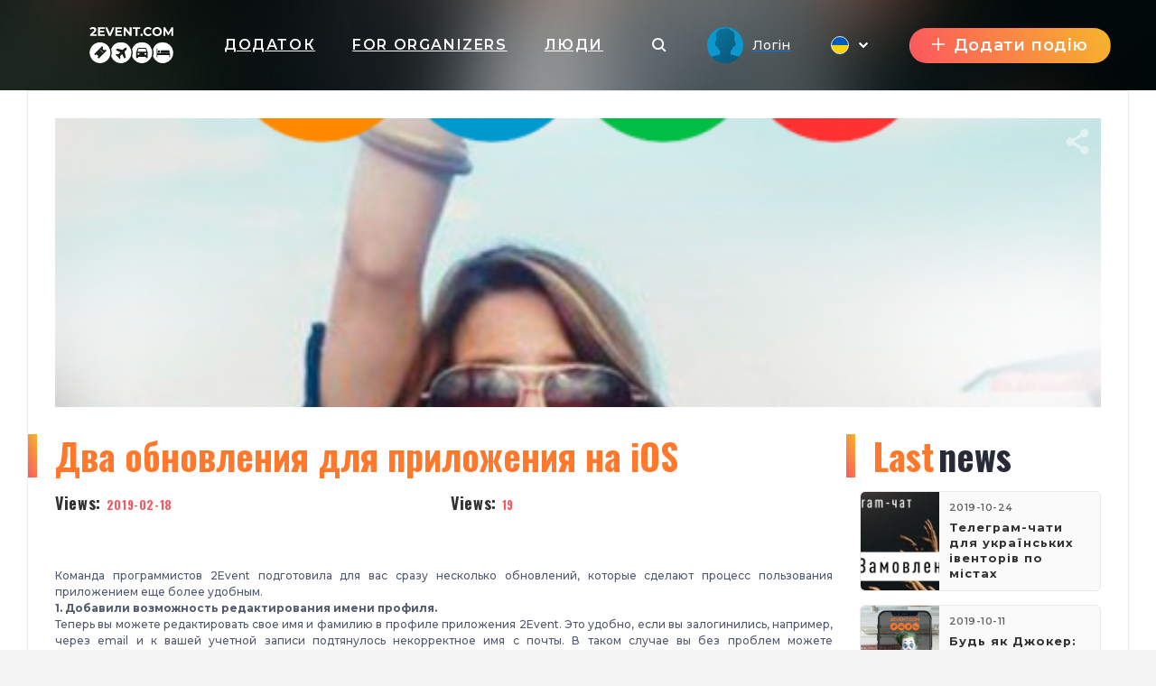

--- FILE ---
content_type: text/html; charset=UTF-8
request_url: https://bisc-marketing.2event.com/uk/news/197
body_size: 26034
content:
<!DOCTYPE html>
<html prefix="og: https://ogp.me/ns#" class="no-js" lang="">
<head>
    <title>bisc-marketing.2event.com</title>
    <meta charset="utf-8">
    <meta name="viewport" content="width=device-width,initial-scale=1,maximum-scale=1,user-scalable=no">
    <meta name="format-detection" content="telephone=no">
    <meta name="format-detection" content="address=no">
    <meta name="theme-color" content="#000"><!-- Windows Phone -->
    <meta name="msapplication-navbutton-color" content="#000"><!-- iOS Safari -->
    <meta name="apple-mobile-web-app-status-bar-style" content="#000">
    <meta name="csrf-param" content="_csrf">
<meta name="csrf-token" content="JNXwTCLBGbdDWFCzO3X4gCzRp_YC1XhjM4lUr72Giaxpp8YUSYNLzxobYOsMTZD6Q-HwwVSwFxZi2hrIiMTPmA==">
    <link rel="stylesheet" href="https://bisc-marketing.2event.com/dist/styles/vendor.css?v1758899151"/>
    <link rel="stylesheet" href="https://bisc-marketing.2event.com/dist/styles/main.css?v1758899151"/>

    <link rel="stylesheet" href="https://bisc-marketing.2event.com/dist/styles/vue/chunk-vendors.css?v1758899151"/>
    <link rel="stylesheet" href="https://bisc-marketing.2event.com/dist/styles/vue/chunk-common.css?v1758899151"/>
    <link rel="stylesheet" href="https://bisc-marketing.2event.com/dist/styles/vue/pageHeader.css?v1758899151"/>

    <link rel="manifest" href="/manifest.json">
    <meta name="google-site-verification" content="8hc5MEIO7G99g1RAQwtXm3uYyBTQJTCuT_xuXDfURWg"/>
    <meta name='yandex-verification' content='5daca78df1e04439'/>
    <meta name="interkassa-verification" content="e3254b1e851510389b76e141a8619064"/>
    <meta property="fb:app_id" content="879191630241478">
<style>
        .h2{color:#ff782b}
        .link_meetings{color:#ff782b}
        .block-s__i:before{background-color:#ff782b}
        .shedule-block-wrap{border-left-color:#ff782b}
        .menu-links__i-wrap svg{fill:#ff782b !important}
        .link_meetings span{color:#ff782b !important}
        .uti-Text_FirstWord-typeOne{color:#ff782b !important}
        .b-tabs__tab--active{color:#ff782b !important}
        .b-tabs__tab--active span{color:#ff782b !important}
        .menu-links__i:hover .menu-links__i-name, .menu-links__i:hover .menu-links__i-desc{color:#ff782b}
        .ubr-ButtonRound-plain.ubr-ButtonRound-primary{color:#ff782b !important; border-color: #ff782b !important;}
        .ecc-Company_Link{color:#ff782b !important; }
        .footer__menu-h, .footer__menu-h a{color:#ff782b !important; }
        .ubr-ButtonRound-primary:hover{background:#ff782b !important; color: #fff !important }
        </style>
<style>
            .checkbox_item span:before{background: linear-gradient(67deg, #FC575E, #F7B42C);}
            .h2:before{background: linear-gradient(67deg, #FC575E, #F7B42C);}
            .uti-Title:before{background: linear-gradient(67deg, #FC575E, #F7B42C) !important;}
            .btn--orange{background: linear-gradient(67deg, #FC575E, #F7B42C);}
            .b-tabs__tab:after{background: linear-gradient(67deg, #FC575E, #F7B42C);}
            .b-tabs__subtab:after{background: linear-gradient(67deg, #FC575E, #F7B42C);}
            .menu-links__i--active .menu-links__i-wrap{background: linear-gradient(67deg, #FC575E, #F7B42C);}
            .ubu-Button-primary{background: linear-gradient(67deg, #FC575E, #F7B42C) !important;}
            .our-app{background: linear-gradient(67deg, #FC575E, #F7B42C) !important;}
            .shedule-block-wrap--reklama{background: linear-gradient(67deg, #FC575E, #F7B42C) !important;}
        }</style>
<style>.ph-LangIcon-br {background-image: url(/dist/images/vue/br.svg);}
.ph-LangIcon-en {background-image: url(/dist/images/vue/us.svg);}
.ph-LangIcon-fr {background-image: url(/dist/images/vue/fr.svg);}
.ph-LangIcon-pl {background-image: url(/dist/images/vue/pl.svg);}
.ph-LangIcon-ru {background-image: url(/dist/images/vue/ru.svg);}
.ph-LangIcon-uk {background-image: url(/dist/images/vue/uk.svg);}
</style>        <!-- Google Tag Manager -->
            <noscript><iframe src="//www.googletagmanager.com/ns.html?id=GTM-59FZ8JB" height="0" width="0" style="display:none;visibility:hidden"></iframe></noscript>
        <script>(function(w,d,s,l,i){w[l]=w[l]||[];w[l].push({'gtm.start':
            new Date().getTime(),event:'gtm.js'});var f=d.getElementsByTagName(s)[0],
            j=d.createElement(s),dl=l!='dataLayer'?'&l='+l:'';j.async=true;j.src=
            '//www.googletagmanager.com/gtm.js?id='+i+dl;f.parentNode.insertBefore(j,f);
        })(window,document,'script','dataLayer','GTM-59FZ8JB');</script>
        <!-- End Google Tag Manager -->

    <!-- End Google Analytics -->
    <script async src="https://www.googletagmanager.com/gtag/js?id=UA-35111427-1"></script>
    <script>
        window.dataLayer = window.dataLayer || [];
        function gtag() {
            dataLayer.push(arguments);
        }
        gtag('js', new Date());

                    gtag('config', 'UA-35111427-1');
            gtag('event', 'page_view', { 'send_to': "UA-35111427-1" });
        
                                            </script>
    <!-- End Google Analytics -->

    <!-- Facebook Pixel Code -->
    <script>
        !function(f,b,e,v,n,t,s){if(f.fbq)return;n=f.fbq=function(){n.callMethod?
            n.callMethod.apply(n,arguments):n.queue.push(arguments)};if(!f._fbq)f._fbq=n;
            n.push=n;n.loaded=!0;n.version='2.0';n.queue=[];t=b.createElement(e);t.async=!0;
            t.src=v;s=b.getElementsByTagName(e)[0];s.parentNode.insertBefore(t,s)}(window,
            document,'script','https://connect.facebook.net/en_US/fbevents.js');
    </script>
            <script>
            fbq('init', '1779316669014703');
            fbq('track', 'PageView');
        </script>
        <noscript><img height="1" width="1" style="display:none" src="https://www.facebook.com/tr?id=1779316669014703&ev=PageView&noscript=1"/></noscript>
        <!-- End Facebook Pixel Code -->

</head>
<body data-push="/uk/site/subscribePush"
      data-push_user_id="null"
      data-lang="uk">
<!-- begin loader -->
<div id="loader">
    <div class="load-three-bounce">
        <div class="load-child bounce1"><img src="/dist/img/1.svg" alt=""></div>
        <div class="load-child bounce2"><img src="/dist/img/2.svg" alt=""></div>
        <div class="load-child bounce3"><img src="/dist/img/3.svg" alt=""></div>
        <div class="load-child bounce4"><img src="/dist/img/4.svg" alt=""></div>
    </div>
</div>
<!-- finish loader -->
<script src="https://bisc-marketing.2event.com/dist/scripts/libs.js?v1758899151"></script>
<script>
    var current_lang = '';
    $(document).ready(function () {
        $("#loader").fadeOut("slow");
        // $(".header_white #logo").mouseover(function(){
        //     $(this).attr("src","/dist/img/orange.svg");
        // });
        // $(".header_white #logo").mouseout(function(){
        //     $(this).attr("src","/dist/img/dark.svg");
        // })
    });
</script>
<!-- 

	<a id="show_alert" class="jsOpenModal" href="#alert"></a>
	<div class="b_modal mfp-hide zoom-anim-dialog subscribe-modal pb-3" id="alert" style="max-width: 900px;">
		<div class="title_part">
			<div class="h2 _modal_title"><span>Вітання!</span></div>
		</div>
		<br>
		<hr>
		<br>
		<div class="" style="font-size: 22px; text-align: left;">2Event із івентами для України тепер знаходиться на
			<a class="" href="https://2event.com.ua/" style="">2Event.com.ua</a></div>
		<br>
		<hr>
		<br>
		<div class="subscribe-soc-wrap" style="width: 100% !important; font-size: 22px;">
			<div class="row pt-3 text-center text-dark">
				<div class="col-md-6 col-sm-12 hover-orange-text">
					<div class="row">
						<div class="col-md-12 col-sm-12 pb-3">
							<button class="btn btn--orange cancel-modal" style="padding: 0; background-image: url(/dist/images/vue/us.svg) !important; background-size: cover; background-color: transparent !important; height: 210px; background-position-x: center; background-position-y: center; margin: 0;"></button>
						</div>
					</div>
					<div class="row">
						<div class="col-md-12 col-sm-12">
							<p class="text-center">Stay on 2Event.com</p>
						</div>
						<div class="col-md-12 col-sm-12">
							<p class="text-center">Events for the USA</p>
						</div>
					</div>
				</div>
				<div class="col-md-6 col-sm-12 hover-orange-text">
					<div class="row">
						<div class="col-md-12 col-sm-12 pb-3">
							<a class="btn btn--orange" href="https://2event.com.ua/" style="padding: 0; border-radius: 0; background-image: url(/dist/images/vue/uk.svg) !important; height: 210px; margin: 0;"></a>
						</div>
					</div>
					<div class="row">
						<div class="col-md-12 col-sm-12">
							<p class="text-center">Перейти до 2Event.com.ua</p>
						</div>
						<div class="col-md-12 col-sm-12">
							<p class="text-center">Івенти в Україні</p>
						</div>
					</div>
				</div>
			</div>
		</div>
	</div>
	<script>$(document).ready(function () {
            $('#show_alert').click();
            $('.cancel-modal').click(function (e) {
                $('.mfp-close').click();
            });
        });
	</script>
	<style>

        .hover-orange-text:hover {
            cursor: pointer;
        }

        .hover-orange-text:hover .btn--orange:hover {
            box-shadow: none !important;
        }

        .hover-orange-text:hover p {
            color: #FF5722;
            transition: .3s ease all;
            cursor: pointer;
        }
	</style>
 -->
<style>
    #menuLinks.linksSlideDown .container {
        -webkit-transform: translateY(0);
        transform: translateY(0);
        transition: transform .3s ease-out;
    }
    #menuLinks.linksSlideUp .container {
        -webkit-transform: translateY(-100px);
        transform: translateY(-100px);
        transition: transform .3s ease-out;
    }
    .linksMobSlideDown {
        -webkit-transform: translateY(45px);
        transform: translateY(45px);
        transition: transform .3s ease-out;
    }
    .linksMobSlideUp {
        -webkit-transform: translateY(10px);
        transform: translateY(10px);
        transition: transform .3s ease-out;
    }
    .slideUp {
        -webkit-transform: translateY(-100px);
        transform: translateY(-100px)k;
        transition: transform .3s ease-out;
    }

    .slideDown {
        -webkit-transform: translateY(0);
        transform: translateY(0);
        transition: transform .3s ease-out;
    }
    .tgme_widget_login.large button.tgme_widget_login_button {
        border-radius: 6px;
    }
    #installApp {
        position: absolute;
        z-index: 99;
        right: 12vw;
        background: transparent;
        text-shadow: 1px 1px #f98645;
	    cursor: pointer;
    }
    @media only screen and (max-width: 500px) {
        #installApp {
            position: fixed;
            z-index: 99999999;
            right: 0;
            bottom: 0;
            background: #333;
            color: #fff;
            font-size: 31px;
            text-shadow: 1px 1px #f98645;
            width: 100%;
            height: 70px;
        }
    }
</style>

<header id="header">
	<div
			id="page-header"
			data-translates='{"app":{"editProfile":"\u0420\u0435\u0434\u0430\u0433\u0443\u0432\u0430\u0442\u0438 \u043f\u0440\u043e\u0444\u0456\u043b\u044c","status":"\u0421\u0442\u0430\u0442\u0443\u0441","time":"\u0427\u0430\u0441","anytime":"\u0411\u0443\u0434\u044c-\u043a\u043e\u043b\u0438","selecttime":"\u0412\u0438\u0431\u0440\u0430\u0442\u0438 \u0447\u0430\u0441","comment":"\u041a\u043e\u043c\u0435\u043d\u0442\u0430\u0440","makeanappointment":"\u041f\u0440\u0438\u0437\u043d\u0430\u0447\u0438\u0442\u0438 \u0437\u0443\u0441\u0442\u0440\u0456\u0447","editanappointment":"\u0417\u043c\u0456\u043d\u0438\u0442\u0438 \u043f\u0430\u0440\u0430\u043c\u0435\u0442\u0440\u0438 \u0437\u0443\u0441\u0442\u0440\u0456\u0447","reasonforcancellation":"\u041f\u0440\u0438\u0447\u0438\u043d\u0430 \u0441\u043a\u0430\u0441\u0443\u0432\u0430\u043d\u043d\u044f \u0437\u0443\u0441\u0442\u0440\u0456\u0447\u0456","themeetingrejected":"\u0417\u0443\u0441\u0442\u0440\u0456\u0447 \u0432\u0456\u0434\u0445\u0438\u043b\u0435\u043d\u0430","meetingappointed":"\u0417\u0443\u0441\u0442\u0440\u0456\u0447 \u043f\u0440\u0438\u0437\u043d\u0430\u0447\u0435\u043d\u043e","themeetingcanceled":"\u0417\u0443\u0441\u0442\u0440\u0456\u0447 \u0441\u043a\u0430\u0441\u043e\u0432\u0430\u043d\u043e","Settings":"\u041d\u0430\u043b\u0430\u0448\u0442\u0443\u0432\u0430\u043d\u043d\u044f","rejectappointment":"\u0412\u0456\u0434\u0445\u0438\u043b\u0438\u0442\u0438 \u043f\u0440\u0438\u0437\u043d\u0430\u0447\u0435\u043d\u043d\u044f","adminPanel":"\u0410\u0434\u043c\u0456\u043d \u043f\u0430\u043d\u0435\u043b\u044c"},"vue":{"from":"\u0417","myFriends":"\u041c\u043e\u0457 \u0434\u0440\u0443\u0437\u0456","lookingFor":"\u0428\u0443\u043a\u0430\u044e","filterBy":"\u0424\u0456\u043b\u044c\u0442\u0440\u0443\u0432\u0430\u0442\u0438 \u0437\u0430","interestCategory":"\u041a\u0430\u0442\u0435\u0433\u043e\u0440\u0456\u044f \u0456\u043d\u0442\u0435\u0440\u0435\u0441\u0456\u0432","transportTo":"\u0422\u0440\u0430\u043d\u0441\u043f\u043e\u0440\u0442 \u0434\u043e","mySkills":"\u041c\u043e\u0457 \u043d\u0430\u0432\u0438\u0447\u043a\u0438","sortBy":"\u0421\u043e\u0440\u0442\u0443\u0432\u0430\u0442\u0438 \u043f\u043e","clearFilter":"\u041e\u0447\u0438\u0441\u0442\u0438\u0442\u0438 \u0444\u0456\u043b\u044c\u0442\u0440","noVisitors":"\u041d\u0435\u043c\u0430\u0454 \u0432\u0456\u0434\u0432\u0456\u0434\u0443\u0432\u0430\u0447\u0456\u0432","loadMore":"\u0417\u0430\u0432\u0430\u043d\u0442\u0430\u0436\u0438\u0442\u0438 \u0449\u0435","age":"\u0412\u0456\u043a","leavethecity":"\u041f\u043e\u043a\u0438\u043d\u0443\u043b\u0438 \u043c\u0456\u0441\u0442\u043e","comingtothecity":"\u041f\u0440\u0438\u0457\u0436\u0434\u0436\u0430\u044e\u0442\u044c \u0434\u043e \u043c\u0456\u0441\u0442\u0430","lookingforaccommodation":"\u0428\u0443\u043a\u0430\u044e\u0442\u044c \u0436\u0438\u0442\u043b\u043e","rentanapartment":"\u0417\u043d\u0456\u043c\u0430\u044e\u0442\u044c \u0436\u0438\u0442\u043b\u043e","appointment":"\u041f\u0440\u0438\u0437\u043d\u0430\u0447\u0435\u043d\u043d\u044f \u0437\u0443\u0441\u0442\u0440\u0456\u0447\u0435\u0439","meetingplace":"\u041c\u0456\u0441\u0446\u0435 \u0437\u0443\u0441\u0442\u0440\u0456\u0447\u0456","date":"\u0414\u0430\u0442\u0430","addyourcomment":"\u0414\u043e\u0434\u0430\u0439\u0442\u0435 \u0441\u0432\u0456\u0439 \u043a\u043e\u043c\u0435\u043d\u0442\u0430\u0440","viewall":"\u041f\u0435\u0440\u0435\u0433\u043b\u044f\u043d\u0443\u0442\u0438 \u0431\u0456\u043b\u044c\u0448\u0435","viewmore":"\u0434\u0438\u0432\u0438\u0442\u0438\u0441\u044c \u0431\u0456\u043b\u044c\u0448\u0435","awaitingResponse":"\u0412 \u043e\u0447\u0456\u043a\u0443\u0432\u0430\u043d\u043d\u0456 \u0432\u0456\u0434\u043f\u043e\u0432\u0456\u0434\u0456","Interested":"\u0417\u0430\u0446\u0456\u043a\u0430\u0432\u043b\u0435\u043d\u043d\u0456","aboutMe":"\u041f\u0440\u043e \u0441\u0435\u0431\u0435"},"myProfile":{"myProfile":"\u041c\u0456\u0439 \u043f\u0440\u043e\u0444\u0456\u043b\u044c","myEvents":"\u041c\u043e\u0457 \u043f\u043e\u0434\u0456\u0457","myTickets":"\u041c\u043e\u0457 \u043a\u0432\u0438\u0442\u043a\u0438","myAppointments":"\u041c\u043e\u0457 \u0437\u0443\u0441\u0442\u0440\u0456\u0447\u0456","myCalendar":"\u041c\u0456\u0439 \u043a\u0430\u043b\u0435\u043d\u0434\u0430\u0440","unreadMessages":"\u041d\u0435\u043f\u0440\u043e\u0447\u0438\u0442\u0430\u043d\u0456 \u043f\u043e\u0432\u0456\u0434\u043e\u043c\u043b\u0435\u043d\u043d\u044f","privacy":"\u041f\u0440\u0438\u0432\u0430\u0442\u043d\u0456\u0441\u0442\u044c","friends":"\u0414\u0440\u0443\u0437\u0456","allEvents":"\u0423\u0441\u0456 \u043f\u043e\u0434\u0456\u0457","futuredEvents":"\u041c\u0430\u0439\u0431\u0443\u0442\u043d\u0456 \u043f\u043e\u0434\u0456\u0457","pastEvents":"\u041c\u0438\u043d\u0443\u043b\u0456 \u043f\u043e\u0434\u0456\u0457","favorites":"\u0423\u043b\u044e\u0431\u043b\u0435\u043d\u0456","lookedEarlier":"\u041f\u0435\u0440\u0435\u0433\u043b\u044f\u043d\u0443\u0442\u043e \u0440\u0430\u043d\u0456\u0448\u0435","viewAll":"\u041f\u0435\u0440\u0435\u0433\u043b\u044f\u043d\u0443\u0442\u0438 \u0443\u0441\u0456","downloadMobileApp":"\u0417\u0430\u0432\u0430\u043d\u0442\u0430\u0436 \u043c\u043e\u0431\u0456\u043b\u044c\u043d\u0438\u0439 \u0434\u043e\u0434\u0430\u0442\u043e\u043a","downloadMobileAppDescription":"\u0417\u0430\u0432\u0430\u043d\u0442\u0430\u0436\u0443\u0439\u0442\u0435 \u043d\u0430\u0448 \u043c\u043e\u0431\u0456\u043b\u044c\u043d\u0438\u0439 \u0434\u043e\u0434\u0430\u0442\u043e\u043a","showEmail":"\u041f\u043e\u043a\u0430\u0437\u0430\u0442\u0438 \u0456\u043c\u0435\u0439\u043b","hidePhone":"\u041f\u0440\u0438\u0445\u043e\u0432\u0430\u0442\u0438 \u043d\u043e\u043c\u0435\u0440","hideMyTripPlan":"\u041f\u0440\u0438\u0445\u043e\u0432\u0430\u0442\u0438 \u043c\u0456\u0439 \u043f\u043b\u0430\u043d \u043f\u043e\u0434\u043e\u0440\u043e\u0436\u0456","hideMeFromVisitorList":"\u041f\u0440\u0438\u0445\u043e\u0432\u0430\u0442\u0438 \u043c\u0435\u043d\u0435","allTickets":"\u0423\u0441\u0456 \u043a\u0432\u0438\u0442\u043a\u0438","date":"\u0434\u0430\u0442\u0430","time":"\u0447\u0430\u0441","cost":"\u0412\u0430\u0440\u0442\u0456\u0441\u0442\u044c","downloadTicket":"\u0417\u0430\u0432\u0430\u043d\u0442\u0430\u0436\u0438\u0442\u0438 \u043a\u0432\u0438\u0442\u043e\u043a","sendToEmail":"\u0412\u0456\u0434\u0456\u0441\u043b\u0430\u0442\u0438 \u043d\u0430 \u0456\u043c\u0435\u0439\u043b","addToCalendar":"\u0414\u043e\u0434\u0430\u0442\u0438 \u0432 \u043a\u0430\u043b\u0435\u043d\u0434\u0430\u0440","ticketsBannerTitle":"\u0423\u0441\u0456 \u043a\u0432\u0438\u0442\u043a\u0438 \u0432 \u043e\u0434\u043d\u043e\u043c\u0443 \u043c\u0456\u0441\u0446\u0456","ticketsBannerSubtitile":"\u0417\u0430\u0432\u0430\u043d\u0442\u0430\u0436\u0442\u0435 \u043d\u0430\u0448 \u0434\u043e\u0434\u0430\u0442\u043e\u043a, \u0449\u043e\u0431 \u043d\u0435 \u0437\u0430\u0433\u0443\u0431\u0438\u0442\u0438 \u0441\u0432\u0456\u0439 \u043a\u0432\u0438\u0442\u043e\u043a.","myMessages":"\u041c\u043e\u0457 \u043f\u043e\u0432\u0456\u0434\u043e\u043c\u043b\u0435\u043d\u043d\u044f","search":"\u0428\u0443\u043a\u0430\u0442\u0438","allMessages":"\u0423\u0441\u0456 \u043f\u043e\u0432\u0456\u0434\u043e\u043c\u043b\u0435\u043d\u043d\u044f","playmates":"\u041f\u0430\u0440\u0442\u043d\u0435\u0440\u0438","isTyping":"\u041f\u0438\u0448\u0435...","yourMessage":"\u0422\u0432\u043e\u0454 \u043f\u043e\u0432\u0456\u0434\u043e\u043c\u043b\u0435\u043d\u043d\u044f","online":"\u041e\u043d\u043b\u0430\u0439\u043d","notifications":"\u041f\u043e\u0432\u0456\u0434\u043e\u043c\u043b\u0435\u043d\u043d\u044f","logout":"\u0412\u0438\u0439\u0442\u0438"},"layout":{"addEvent":"\u0414\u043e\u0434\u0430\u0442\u0438 \u043f\u043e\u0434\u0456\u044e","create":"\u0421\u0442\u0432\u043e\u0440\u0438\u0442\u0438","login":"\u041b\u043e\u0433\u0456\u043d","search":"\u041f\u043e\u0448\u0443\u043a","navApp":"\u0414\u043e\u0434\u0430\u0442\u043e\u043a","navEvent":"\u041f\u043e\u0434\u0456\u0457","navTravel":"\u041f\u043e\u0434\u043e\u0440\u043e\u0436\u0456","navPeople":"\u041b\u044e\u0434\u0438","referalSystem":"\u0420\u0435\u0444\u0435\u0440\u0430\u043b\u044c\u043d\u0430 \u0441\u0438\u0441\u0442\u0435\u043c\u0430","orderApp":"\u0417\u0430\u043c\u043e\u0432\u0438\u0442\u0438 \u0434\u043e\u0434\u0430\u0442\u043e\u043a","pay":"\u041e\u043f\u043b\u0430\u0442\u0438","withVaccine":"\u0437 \u0432\u0430\u043a\u0446\u0438\u043d\u0438"}}'
			data-token=''
			data-search-action="/uk/events"
			data-search-field-url="/uk/events/autocomplete"
			data-is-header-white-string="false"
			data-home-url="https://2event.com/uk"
			data-app-url="/uk/Buy_app_for_event"
			data-about-url="/uk/site/aboutus"
			data-contacts-url="/uk/site/contacts"
			data-events-url="/uk/events"
			data-travel-url="/uk/site/features?id=item_8"
			data-people-url="/uk/people"
			data-facebook-url="#"
			data-instagram-url="#"
			data-telegram-url="#"
			data-twitter-url="#"
			data-black-friday-url="/uk/BlackFriday"
			data-active-navigation-item=""
			data-create-event-url="/uk/admin/events/create"
			data-create-event-new-url="/uk/admin/start"
			data-new-appointments-count-string="0"
			data-new-messages-count-string="0"
			data-logo-url="https://bisc-marketing.2event.com/media/providers/spys_-_logo_white.svg"
            

        			data-my-profile-url="/uk/profile"
			data-my-events-url="/uk/profile/myevents"
			data-for-organizers-url="/uk/site/org"
			data-my-tickets-url="/uk/profile/mytickets"
			data-referal-system-url="/uk/referrers"
			data-my-messages-url="/uk/profile/mymessages"
			data-notifications-url="/uk/profile/notification"
			data-my-appointments-url="/uk/profile/mymeeting"
			data-my-calendar-url="/uk/profile/calendar"
			data-admin-panel-url="/admin/events"
			data-settings-url="/profile/settings"
			data-show-profile-header-string="false"
			data-user-id=""
			data-space-for-tabs="false"
			data-current-language="uk"
			data-languages-urls-string='{"br":"\/br\/news\/197","en":"\/news\/197","fr":"\/fr\/news\/197","pl":"\/pl\/news\/197","ru":"\/ru\/news\/197","uk":"\/uk\/news\/197"}'
			data-show-custom-menu-string="false"
			data-menu-urls-string='[]'
			data-show-language-selector-string="true"
			data-show-app-link-string="true"
			data-show-app-link-mobile-string="true"
			data-show-people-link-string="true"
			data-show-travel-link-string="false"
			data-show-for-organizers-link-string="true"
			data-show-event-link-string="false"
			data-show-event-header-string="true"
			data-event-id=""
			data-event-12h-time-format-string="1"
	>
	</div>
</header>

	 <style>
         .ph-PageHeader {
             height: 100px !important;
             align-items: center !important;
         }
         .ph-PageHeaderProfile{
	         padding: 0 !important;
         }
         .ph-PageHeaderWrapContainer {
             position: relative;
             z-index: 5;
         }
         .fixed-top .ph-PageHeader {
             -webkit-box-align: start;
             -ms-flex-align: start;
             align-items: flex-start;
         }
         .ph-PageHeaderStickedTop {
             z-index: 4 !important;
             background: #fff;
         }
         @media only screen and (max-width: 500px) {
             .ph-PageHeader {
                 height: 60px !important;
                 align-items: center !important;
             }
         }
	 </style>
 
<style>
	.ph-Navigation_Item.installApp{
		cursor: pointer;
	}
</style>
<script>
    /*ch();

    function ch() {
        let timerId = setInterval(function (e) {
            if ($('.lua-UserDropdown.ivu-dropdown').length>0) {
                clearInterval(timerId);
                $('.lua-UserDropdown.ivu-dropdown').on('click', function(e) {
                    // console.log(e);
                    $('#menuLinks').hide();
                    $(document).click(function(event) {
                        // console.log(event);
                        if (!$(event.target).closest(".lua-UserDropdown.ivu-dropdown").length) {
                            $('#menuLinks').show();
                        }
                    });
                });
            }

        }, 2000);

    }*/

    /*var new_scroll_position = 0;
    var last_scroll_position;
    var header = document.getElementById("header");
    var headerHeight = '100px';
    var headerHeightMob = '60px';

    var PageHeader = $('#PageHeader');

    window.addEventListener('DOMContentLoaded', function(dcl) {
        window.addEventListener('scroll', function(e) {
            var navbar = $('.ph-PageHeader');
            last_scroll_position = window.scrollY;
            if (window.scrollY > 0) {

                if ($(PageHeader.children()[0]).hasClass('notfixed')) {
                    $('#PageHeaderFixed').remove();
                    let height = headerHeight;
                    if (window.innerWidth <= 500) {
                        height = headerHeightMob;
                    }
                    PageHeader.prepend('<div id="PageHeaderFixed" class="fixed"><style>.ph-PageHeader{height: '+height+' !important;position: fixed!important;width: 100%}</style></div>');
                }

            } else {
                if ($(PageHeader.children()[0]).hasClass('fixed')) {
                    $('#PageHeaderFixed').remove();
                    PageHeader.prepend('<div id="PageHeaderFixed" class="notfixed"><style>.ph-PageHeader{height: inherit; position: relative!important;width: auto; background: transparent !important;}</style></div>');
                }

            }
            var headerBg = $('.ph-PageHeaderWrap_HeaderBg').height();
            // Scrolling down
	                   let headerBgHeight =  $('.ph-PageHeaderWrap_HeaderBg').length > 0 ?  $('.ph-PageHeaderWrap_HeaderBg').height():10;


                if (new_scroll_position < last_scroll_position && last_scroll_position > headerBgHeight) {
                    // header.removeClass('slideDown').addClass('slideUp');
                                        navbar.removeClass("slideDown");
                    navbar.addClass("slideUp");
                    // $('.ph-PageHeaderProfile').slideToggle();
                    // Scrolling up
                } else if (new_scroll_position > last_scroll_position) {
                    // header.removeClass('slideUp').addClass('slideDown');
                                        navbar.removeClass("slideUp");
                    navbar.addClass("slideDown");
                }


            new_scroll_position = last_scroll_position;
        });
    });*/


</script>
<style>
.header_event {
        background-color: #333333;
    }
.b_events_block .img .img_wrapper {
    width: 100%;
    height: 320px;
    display: block;
    background-position: center;
    background-size: cover;
}
.b_events_block .img {
    position: relative;
}
.b_events_block .img .to-share {
    width: 28px;
    height: 28px;
    position: absolute;
    z-index: 2;
    top: 12px;
    right: 12px;
}
.b_events_block h2 {
    margin-bottom: 15px;
}
.b_events_block .aside-wrap {
    padding-top: 30px;
}
.b_events_block .news__details {
    padding: 0 0 0 15px;
}
.b_events_block .item_info {
    width: 100%;
}
.b_events_block .item_info .info_item {
    font-size: 18px;
    font-weight: 700;
    letter-spacing: 0.65px;
    font-family: "Oswald", sans-serif;
    margin-bottom: 15px;
}
.b_events_block .item_info .info_item span {
    color: #fc575e;
}
.header_event{
  padding-bottom: 128px!important;
}
</style>
<section class="main">
    <div class="container">
        <div class="content pb-4">
            <section class="b_events_block main w-100">
                <div class="img">
                    <a class="img_wrapper" style="background-image: url(/media/company/news20190218161027.197.jpg)"></a>
                    <a class="to-share jsOpenModal" href="#share_event">
                        <svg xmlns="http://www.w3.org/2000/svg" viewBox="0 0 25.385 28.559">
                            <path d="M20.626 19.039a4.732 4.732 0 0 0-2.894.987l-8.281-4.968a4.443 4.443 0 0 0 0-1.558l8.281-4.968a4.755 4.755 0 1 0-1.866-3.772 4.743 4.743 0 0 0 .069.779l-8.281 4.968a4.76 4.76 0 1 0 0 7.544l8.281 4.968a4.757 4.757 0 1 0 4.69-3.98z"
                                  fill="#fff" opacity=".5"/>
                        </svg>
                    </a>
                </div>
                <div class="b_modal mfp-hide zoom-anim-dialog" id="share_event">
    <div class="h2 _modal_title"><span>Поділитись подією</span></div>
    <div class="share_links">
        <h3>Share a link to this news on social networks.</h3>
        <ul class="list">
            <li class="item"><a class="link icon_fb" target="_blank" data-mobile-iframe="true" href="https://www.facebook.com/sharer/sharer.php?u=https://bisc-marketing.2event.com/uk/news/197"></a></li>
            <li class="item"><a class="link icon_tw" target="_blank" href="https://twitter.com/home?status=https://bisc-marketing.2event.com/uk/news/197"></a></li>
            <li class="item"><a class="link icon_g" target="_blank" href="https://plus.google.com/share?url=https://bisc-marketing.2event.com/uk/news/197"></a></li>
            <li class="item"><a class="link icon_in" target="_blank" href="https://www.linkedin.com/shareArticle?mini=true&url=https://bisc-marketing.2event.com/uk/news/197"></a></li>
            <li class="item"><a class="link icon_mail" target="_blank" href="https://bisc-marketing.2event.com/uk/news/197"></a></li>
        </ul>
    </div>
</div>
                <div class="row">
                    <div class="col-md-9">
                        <div class="aside-wrap">
                            <div class="news__details row">
                                <h2 class="h2">Два обновления для приложения на iOS </h2>
                                <div class="item_info row">
                                    <div class="col-md-6 date">
                                        <div class="info_item">
                                            Views: <span>2019-02-18</span>
                                        </div>
                                    </div>
                                    <div class="col-md-6 date">
                                        <div class="info_item">
                                            Views: <span>19</span>
                                        </div>
                                    </div>
                                </div>
                            </div>
                        </div>
                        <div class="aside-wrap">
                            <div class="row">
                                <div class="col-md-12">
                                    <p style="text-align: justify;">
	 <span style="background-color: initial;">Команда программистов 2Event подготовила для вас сразу несколько обновлений, которые сделают процесс пользования приложением еще более удобным.</span>
</p>
<p style="text-align: justify;">
	 <strong>1. Добавили возможность редактирования имени профиля.</strong>
</p>
<p style="text-align: justify;">
	   Теперь вы можете редактировать свое имя и фамилию в профиле приложения 2Event. Это удобно, если вы залогинились, например, через email и к вашей учетной записи подтянулось некорректное имя с почты. В таком случае вы без проблем можете отредактировать его. Для этого нажмите на вашу иконку профиля. После этого в правом верхнем углу появится функция редактирования учетной записи. Введите имя и фамилию и нажмите «сохранить».
</p>
<p style="text-align: justify;">
	 <strong>2. Теперь вы можете заполнить данные вашего профиля для полного описания пункта «о себе».</strong>
</p>
<p style="text-align: justify;">
	   Если в вашем профиле отсутствует краткое описание «о себе», при запуске приложения система предложит вам заполнить две графы, ответив всего на 2 вопроса: «Чем я полезен?» и «В чем я заинтересован?». Укажите ваш род занятий и напишите, кого ищете на платформе 2Event. Ответы на эти вопросы будут отображаться сразу под именем вашего профиля и будут служить «статусом», увидев который другие посетители ивента сразу поймут кто вы, чем занимаетесь и в чем заинтересованы. Это поможет упростить процесс общения и легко найти нужных людей.
</p>
<p style="text-align: justify;">
	   Загрузите свежую версию приложения 2Event и протестируйте обновленный функционал: <a href="http://bit.ly/2QPibHf">Android</a> / <a href="http://apple.co/2STkVF3">IOS</a>.
</p>
                                </div>
                            </div>
                        </div>
                        <div class="aside-wrap row">
                            <div class="col-md-12">
                                <div class="b_modal zoom-anim-dialog" id="share_event">
    <div class="share_links" style="text-align: center;">
        <h3>Share a link to this news on social networks.</h3>
        <ul class="list">
            <li class="item"><a class="link icon_fb" target="_blank" data-mobile-iframe="true" href="https://www.facebook.com/sharer/sharer.php?u=https://bisc-marketing.2event.com/uk/news/197"></a></li>
            <li class="item"><a class="link icon_tw" target="_blank" href="https://twitter.com/home?status=https://bisc-marketing.2event.com/uk/news/197"></a></li>
            <li class="item"><a class="link icon_g" target="_blank" href="https://plus.google.com/share?url=https://bisc-marketing.2event.com/uk/news/197"></a></li>
            <li class="item"><a class="link icon_in" target="_blank" href="https://www.linkedin.com/shareArticle?mini=true&url=https://bisc-marketing.2event.com/uk/news/197"></a></li>
            <li class="item"><a class="link icon_mail" target="_blank" href="https://bisc-marketing.2event.com/uk/news/197"></a></li>
        </ul>
    </div>
</div>
                            </div>
                        </div>
                    </div>
                    <div class="col-md-3">
                        <div class="row">
                            <div class="col-md-12" id="news_last_block">
                                <div class="aside-wrap">
                                    <div class="news__details">
                                        <h2 class="h2">Last<span>news</span></h2>
                                    </div><a class="block-se" href="/uk/news/1790">
                                            <div class="block-se__i">
                                                <div class="block-se__i-pic" style="background-image: url(/media/company/news/20191024164254.1790.jpg); background-repeat: no-repeat; background-position: center;"></div>
                                                <div class="block-se__i-details">
                                                    <div class="block-se__i-date">2019-10-24</div>
                                                    <div class="block-se__i-title">Телеграм-чати для українських івенторів по містах</div>
                                                </div>
                                            </div>
                                        </a><a class="block-se" href="/uk/news/1759">
                                            <div class="block-se__i">
                                                <div class="block-se__i-pic" style="background-image: url(/media/company/news/20191011130321.1759.jpg); background-repeat: no-repeat; background-position: center;"></div>
                                                <div class="block-se__i-details">
                                                    <div class="block-se__i-date">2019-10-11</div>
                                                    <div class="block-se__i-title">Будь як Джокер: покажи своє справжнє обличчя</div>
                                                </div>
                                            </div>
                                        </a><a class="block-se" href="/uk/news/211">
                                            <div class="block-se__i">
                                                <div class="block-se__i-pic" style="background-image: url(/media/company/news/20190719165204.211.jpg); background-repeat: no-repeat; background-position: center;"></div>
                                                <div class="block-se__i-details">
                                                    <div class="block-se__i-date">2019-07-19</div>
                                                    <div class="block-se__i-title">Оновлення меню адмін-панелі сайту для організаторів івентів</div>
                                                </div>
                                            </div>
                                        </a><a class="block-se" href="/uk/news/209">
                                            <div class="block-se__i">
                                                <div class="block-se__i-pic" style="background-image: url(/media/company/news/20190509143408.209.jpg); background-repeat: no-repeat; background-position: center;"></div>
                                                <div class="block-se__i-details">
                                                    <div class="block-se__i-date">2019-05-09</div>
                                                    <div class="block-se__i-title">​Обновления для приложения на Android</div>
                                                </div>
                                            </div>
                                        </a><a class="block-se" href="/uk/news/208">
                                            <div class="block-se__i">
                                                <div class="block-se__i-pic" style="background-image: url(/media/company/news/20190503145927.208.jpg); background-repeat: no-repeat; background-position: center;"></div>
                                                <div class="block-se__i-details">
                                                    <div class="block-se__i-date">2019-05-03</div>
                                                    <div class="block-se__i-title">​Інструкція для організатора по наданню прав доступу до сканування квитків на вході</div>
                                                </div>
                                            </div>
                                        </a><a class="block-se" href="/uk/news/207">
                                            <div class="block-se__i">
                                                <div class="block-se__i-pic" style="background-image: url(/media/company/news/20190412145357.207.jpg); background-repeat: no-repeat; background-position: center;"></div>
                                                <div class="block-se__i-details">
                                                    <div class="block-se__i-date">2019-04-12</div>
                                                    <div class="block-se__i-title">5 лучших приложений для организации мероприятий </div>
                                                </div>
                                            </div>
                                        </a><a class="block-se" href="/uk/news/206">
                                            <div class="block-se__i">
                                                <div class="block-se__i-pic" style="background-image: url(/media/company/news/20190412145502.206.jpg); background-repeat: no-repeat; background-position: center;"></div>
                                                <div class="block-se__i-details">
                                                    <div class="block-se__i-date">2019-04-11</div>
                                                    <div class="block-se__i-title">Инструкция по восстановлению аккаунта для организаторов</div>
                                                </div>
                                            </div>
                                        </a><a class="block-se" href="/uk/news/205">
                                            <div class="block-se__i">
                                                <div class="block-se__i-pic" style="background-image: url(/media/company/news/20190408113455.205.jpg); background-repeat: no-repeat; background-position: center;"></div>
                                                <div class="block-se__i-details">
                                                    <div class="block-se__i-date">2019-04-08</div>
                                                    <div class="block-se__i-title">​Временная инструкция для организаторов</div>
                                                </div>
                                            </div>
                                        </a><a class="block-se" href="/uk/news/201">
                                            <div class="block-se__i">
                                                <div class="block-se__i-pic" style="background-image: url(/media/company/news/20190320173622.201.png); background-repeat: no-repeat; background-position: center;"></div>
                                                <div class="block-se__i-details">
                                                    <div class="block-se__i-date">2019-03-20</div>
                                                    <div class="block-se__i-title">Особенности работы ивент-менеджера </div>
                                                </div>
                                            </div>
                                        </a><a class="block-se" href="/uk/news/200">
                                            <div class="block-se__i">
                                                <div class="block-se__i-pic" style="background-image: url(/media/company/news/20190307112637.200.jpg); background-repeat: no-repeat; background-position: center;"></div>
                                                <div class="block-se__i-details">
                                                    <div class="block-se__i-date">2019-03-07</div>
                                                    <div class="block-se__i-title">Особенности event-рынка</div>
                                                </div>
                                            </div>
                                        </a><div class="text-center">
                                        <a class="view-all view-all--light" href="/uk/news">View all
                                            <svg width="8" style="margin-left:5px;position:relative;top:-1px" height="11" xmlns="http://www.w3.org/2000/svg" viewBox="0 0 6.49 10"><path d="M6.489 5l-5 5L0 8.511 3.511 5 0 1.489 1.489 0z" fill="rgba(0,0,0, .5)"></path></svg>
                                        </a>
                                    </div>
                                </div>
                            </div>
                        </div>
                    </div>
                </div>
            </section>
        </div>
    </div>
</section>

<script>
$('.fb-page').attr('data-height', $('#news_last_block').height());
</script>
<section class="subscribe">
    <form id="subscribe_form" action="/uk/yii2/news/subscribe" method="post">
                <div class="container">
            <div class="row align-items-center top_part">
                <div class="col-md-6 p-1">
                    <h2 class="h2 h2--grey">Підписатися на знижки і анонси</h2>
                </div>
                <div class="col-md-6 row form-subscribe align-items-center p-1">
                    <div class="col-md-12 p-0">
                        <div class="form-row row flex-nowrap">
                            <input type="hidden" id="csrfToken" name="_csrf" value="JNXwTCLBGbdDWFCzO3X4gCzRp_YC1XhjM4lUr72Giaxpp8YUSYNLzxobYOsMTZD6Q-HwwVSwFxZi2hrIiMTPmA==">
                            <input type="email" id="email-subscribe" name="email" placeholder="ваша електронна адреса" value="" required>
                            <input type="submit" id="submit-subscribe" class="btn btn--orange" value="Підписатись">
                        </div>
                        <div class="ks-select__current row jsMoreSubscribe">Обрати налаштування</div>
                    </div>
                </div>
            </div>
        </div>
        <div class="delivery_subscribe_form">
            <div class="container">
                <div id="delivery-subscribe">
                    <div class="left_part">
                        <div class="left_part_wrapper">
                            <h3 class="h3">Місто, яке мене цікавить</h3>
                            <div id="list_from_db">
                                <div class="item">
                                    <div class="select_city_wrapper">
                                        <div class="btn_wrapper">
                                            <button class="btn_remove jsRemoveCity" type="button"></button>
                                        </div>
                                        <label class="label_select jsSelectCity">
                                            <input class="form_select" type="text" name="" value="All">
                                            <span>Виберіть місто</span>
                                        </label>
                                        <ul class="select_list_city">
                                                                                            <li data-id="1">Lviv</li>
                                                                                            <li data-id="3">Kharkiv</li>
                                                                                            <li data-id="39">Dnipro</li>
                                                                                            <li data-id="98">Odesa</li>
                                                                                            <li data-id="45559">Kyiv</li>
                                                                                    </ul>
                                    </div>
                                </div>
                            </div>
                            <div class="geo_fields" id="geo_fields">
                                <div class="item">
                                    <div class="select_city_wrapper">
                                        <div class="btn_wrapper">
                                            <button class="btn_remove jsRemoveCity" type="button"></button>
                                        </div>
                                        <label class="label_select jsSelectCity">
                                            <input class="form_select" type="text" name="" value="All">
                                            <span>Виберіть місто</span>
                                        </label>
                                        <ul class="select_list_city">
                                                                                            <li data-id="1">Lviv</li>
                                                                                            <li data-id="3">Kharkiv</li>
                                                                                            <li data-id="39">Dnipro</li>
                                                                                            <li data-id="98">Odesa</li>
                                                                                            <li data-id="45559">Kyiv</li>
                                                                                    </ul>
                                    </div>

                                </div>
                                <div class="item">
                                    <div class="all_geo_fields"></div>
                                    <button class="btn jsAddGeo" id="add_geo" type="button">+ <span>Add city</span></button>
                                </div>
                            </div>
                        </div>
                    </div>
                    <div class="right_part">
                        <div class="all_categories">
                            <h3 class="h3">Категорії</h3>
                        </div>
                        <div class="newsletter_categories"><div class="item">
                                    <label class="_checkbox">
                                        <input type="checkbox" name="ctg[1]"><span>Бізнес</span>
                                    </label>
                                </div><div class="item">
                                    <label class="_checkbox">
                                        <input type="checkbox" name="ctg[2]"><span>Tech &amp; IT</span>
                                    </label>
                                </div><div class="item">
                                    <label class="_checkbox">
                                        <input type="checkbox" name="ctg[3]"><span>Спорт</span>
                                    </label>
                                </div><div class="item">
                                    <label class="_checkbox">
                                        <input type="checkbox" name="ctg[4]"><span>Cім’я</span>
                                    </label>
                                </div><div class="item">
                                    <label class="_checkbox">
                                        <input type="checkbox" name="ctg[5]"><span>Концерти</span>
                                    </label>
                                </div><div class="item">
                                    <label class="_checkbox">
                                        <input type="checkbox" name="ctg[6]"><span>Нічне життя</span>
                                    </label>
                                </div><div class="item">
                                    <label class="_checkbox">
                                        <input type="checkbox" name="ctg[7]"><span>Культура</span>
                                    </label>
                                </div><div class="item">
                                    <label class="_checkbox">
                                        <input type="checkbox" name="ctg[8]"><span>Туризм</span>
                                    </label>
                                </div><div class="item">
                                    <label class="_checkbox">
                                        <input type="checkbox" name="ctg[9]"><span>Розвиток</span>
                                    </label>
                                </div><div class="item">
                                    <label class="_checkbox">
                                        <input type="checkbox" name="ctg[11]"><span>Відпочинок</span>
                                    </label>
                                </div><div class="item">
                                    <label class="_checkbox">
                                        <input type="checkbox" name="ctg[12]"><span>Виставки</span>
                                    </label>
                                </div><div class="item">
                                    <label class="_checkbox">
                                        <input type="checkbox" name="ctg[13]"><span>Фестивалі</span>
                                    </label>
                                </div><div class="item">
                                    <label class="_checkbox">
                                        <input type="checkbox" name="ctg[14]"><span>Розваги</span>
                                    </label>
                                </div><div class="item">
                                    <label class="_checkbox">
                                        <input type="checkbox" name="ctg[17]"><span>Соціальні події</span>
                                    </label>
                                </div><div class="item">
                                    <label class="_checkbox">
                                        <input type="checkbox" name="ctg[18]"><span>Освіта</span>
                                    </label>
                                </div><div class="item">
                                    <label class="_checkbox">
                                        <input type="checkbox" name="ctg[20]"><span>Тренінги</span>
                                    </label>
                                </div><div class="item">
                                    <label class="_checkbox">
                                        <input type="checkbox" name="ctg[21]"><span>Прес-конференція</span>
                                    </label>
                                </div><div class="item">
                                    <label class="_checkbox">
                                        <input type="checkbox" name="ctg[22]"><span>Наука</span>
                                    </label>
                                </div><div class="item">
                                    <label class="_checkbox">
                                        <input type="checkbox" name="ctg[23]"><span>Медицина</span>
                                    </label>
                                </div><div class="item">
                                    <label class="_checkbox">
                                        <input type="checkbox" name="ctg[24]"><span>Blockchain</span>
                                    </label>
                                </div><div class="item">
                                    <label class="_checkbox">
                                        <input type="checkbox" name="ctg[25]"><span>Психологія</span>
                                    </label>
                                </div><div class="item">
                                    <label class="_checkbox">
                                        <input type="checkbox" name="ctg[26]"><span>Юриспруденція</span>
                                    </label>
                                </div><div class="item">
                                    <label class="_checkbox">
                                        <input type="checkbox" name="ctg[27]"><span>Їжа та напої</span>
                                    </label>
                                </div><div class="item">
                                    <label class="_checkbox">
                                        <input type="checkbox" name="ctg[28]"><span>Фотографії</span>
                                    </label>
                                </div><div class="item">
                                    <label class="_checkbox">
                                        <input type="checkbox" name="ctg[29]"><span>Домашні тварини</span>
                                    </label>
                                </div><div class="item">
                                    <label class="_checkbox">
                                        <input type="checkbox" name="ctg[30]"><span>Мода</span>
                                    </label>
                                </div><div class="item">
                                    <label class="_checkbox">
                                        <input type="checkbox" name="ctg[31]"><span>Мистецтво</span>
                                    </label>
                                </div><div class="item">
                                    <label class="_checkbox">
                                        <input type="checkbox" name="ctg[32]"><span>Діти</span>
                                    </label>
                                </div><div class="item">
                                    <label class="_checkbox">
                                        <input type="checkbox" name="ctg[34]"><span>Політика</span>
                                    </label>
                                </div><div class="item">
                                    <label class="_checkbox">
                                        <input type="checkbox" name="ctg[36]"><span>Бухгалтерія</span>
                                    </label>
                                </div><div class="item">
                                    <label class="_checkbox">
                                        <input type="checkbox" name="ctg[37]"><span>Релігія</span>
                                    </label>
                                </div><div class="item">
                                    <label class="_checkbox">
                                        <input type="checkbox" name="ctg[38]"><span>Для організаторів подій</span>
                                    </label>
                                </div><div class="item">
                                    <label class="_checkbox">
                                        <input type="checkbox" name="ctg[39]"><span>B2B-Networking</span>
                                    </label>
                                </div><div class="item">
                                    <label class="_checkbox">
                                        <input type="checkbox" name="ctg[40]"><span>18+</span>
                                    </label>
                                </div><div class="item">
                                    <label class="_checkbox">
                                        <input type="checkbox" name="ctg[41]"><span>Фільми</span>
                                    </label>
                                </div><div class="item">
                                    <label class="_checkbox">
                                        <input type="checkbox" name="ctg[42]"><span>Музика</span>
                                    </label>
                                </div><div class="item">
                                    <label class="_checkbox">
                                        <input type="checkbox" name="ctg[43]"><span>Танці</span>
                                    </label>
                                </div><div class="item">
                                    <label class="_checkbox">
                                        <input type="checkbox" name="ctg[44]"><span>Екскурсії</span>
                                    </label>
                                </div><div class="item">
                                    <label class="_checkbox">
                                        <input type="checkbox" name="ctg[52]"><span>Дизайн</span>
                                    </label>
                                </div><div class="item">
                                    <label class="_checkbox">
                                        <input type="checkbox" name="ctg[53]"><span>Конференції</span>
                                    </label>
                                </div><div class="item">
                                    <label class="_checkbox">
                                        <input type="checkbox" name="ctg[54]"><span>Форум</span>
                                    </label>
                                </div><div class="item">
                                    <label class="_checkbox">
                                        <input type="checkbox" name="ctg[60]"><span>Семінари</span>
                                    </label>
                                </div><div class="item">
                                    <label class="_checkbox">
                                        <input type="checkbox" name="ctg[63]"><span>Майстер-класи</span>
                                    </label>
                                </div><div class="item">
                                    <label class="_checkbox">
                                        <input type="checkbox" name="ctg[64]"><span>Інтенсиви</span>
                                    </label>
                                </div><div class="item">
                                    <label class="_checkbox">
                                        <input type="checkbox" name="ctg[65]"><span>Вечірки</span>
                                    </label>
                                </div><div class="item">
                                    <label class="_checkbox">
                                        <input type="checkbox" name="ctg[66]"><span>Курси</span>
                                    </label>
                                </div><div class="item">
                                    <label class="_checkbox">
                                        <input type="checkbox" name="ctg[67]"><span>Квести</span>
                                    </label>
                                </div><div class="item">
                                    <label class="_checkbox">
                                        <input type="checkbox" name="ctg[68]"><span>Театри</span>
                                    </label>
                                </div><div class="item">
                                    <label class="_checkbox">
                                        <input type="checkbox" name="ctg[69]"><span>Знижки</span>
                                    </label>
                                </div><div class="item">
                                    <label class="_checkbox">
                                        <input type="checkbox" name="ctg[70]"><span>Тури</span>
                                    </label>
                                </div><div class="item">
                                    <label class="_checkbox">
                                        <input type="checkbox" name="ctg[71]"><span>Філармонія</span>
                                    </label>
                                </div><div class="item">
                                    <label class="_checkbox">
                                        <input type="checkbox" name="ctg[72]"><span>Цирк</span>
                                    </label>
                                </div><div class="item">
                                    <label class="_checkbox">
                                        <input type="checkbox" name="ctg[111]"><span>Б&#039;юті Індустрія</span>
                                    </label>
                                </div><div class="item">
                                <label class="_checkbox">
                                    <input type="checkbox" name="free"><span>FREE TICKETS FOR &quot;LIKE&quot; AND &quot;SHARE&quot;</span>
                                </label>
                            </div>
                        </div></div>
                </div>
            </div>
        </div>
    </form>
</section><style>
    .display {
        display: block !important;
    }
</style>
<footer>
    <div class="footer-top">
        <div class="container">
            <div class="row">
                <div class="col-md-3 text-center footer__logo p-1">
                    <img src="https://bisc-marketing.2event.com/media/providers/spys_-_logo_white.svg" alt="" height="48">
                </div>
                                    <div class="col-md-3 footer__menu pt-1">
                        <div class="footer__menu-block">
                            <div class="footer__menu-h">Компанія</div>
                            <ul>
                                <li><a href="/uk/site/aboutus">Про нас</a>
                                </li>
                                <li><a href="/uk/site/contacts">Контакти</a>
                                </li>
                                <li><a href="/uk/site/clients" class="active">Участникам</a></li>
                                <li><a href="/uk/site/forinvestor">Для інвесторів</a></li>
                                <li><a href="/uk/site/jobs">Вакансії</a></li>
                                <li><a href="/uk/news">Новини</a></li>
                                <li><a href="/uk/articles/index">Преса про нас</a></li>
                            </ul>
                        </div>
                        <div class="footer__menu-block">
                            <div class="footer__menu-h">Організаторам</div>
                            <ul>
                                <li><a href="/uk/site/price">Ціни</a></li>
                                <li class="crEvBtn">
                                    <a href="#login" class="jsOpenModal">Створити подію</a>
                                <li><a href="/uk/site/eventbrite">Імпортувати з Eventbrite</a></li>
                                <li><a href="/uk/UserFacebookEvents/landing">Імпортувати з Facebook</a></li>
                                <li><a href="/Buy_app_for_event">Замовити мобільний додаток</a>
                                </li>
                                <li><a href="/uk/site/org">Організаторам</a></li>
                                <li><a href="/uk/site/media">Інформаційне партнерство</a></li>
                                <li><a href="/uk/site/agreement">Положення</a></li>
                            </ul>
                        </div>
                        <div class="footer__menu-block">
                            <div class="footer__menu-h"><a href="/faq" style="color: #FF782B !important;">FAQ</a></div>
	                        <!--                        <ul>-->
	                        <!--                            <li><a href="-->
                            <!--">-->
                            <!--?</a></li>-->
	                        <!--                            <li><a href="-->
                            <!--">-->
                            <!--</a></li>-->
	                        <!--                            <li><a href="-->
                            <!--">-->
                            <!--</a></li>-->
	                        <!--                        </ul>-->
                        </div>
                    </div>
                    <div class="col-md-3 footer__menu pt-1">
                        <div class="footer__menu-block">
                            <div class="footer__menu-h">Можливості 2Event</div>
                            <ul>
                                <li><a href="/uk/site/features?id=item_1">Афіша подій і плани друзів</a></li>
                                <li><a href="/uk/site/features?id=item_2">Квитки на події з мобільного</a></li>
                                <li><a href="/uk/site/features?id=item_4">Cканер квитків</a></li>
                                <li><a href="/uk/site/search-contractors">Підрядники</a></li>
                                <li><a href="/uk/site/qr-quest">QR-квест</a></li>
                                <li><a href="/uk/site/features?id=item_5">Бейджі з QR </a></li>
                                <li><a href="/uk/site/features?id=item_6">Призначення зустрічей
</a></li>
                                <li><a href="/uk/site/features?id=item_7">Чат для проектора - Twitterwall</a></li>
                                <li><a>Хто приїжджає в моє місто, хто їде</a></li>
                                <li><a href="/uk/site/features?id=item_11">Співмешканці на заходи</a></li>
                                <li><a href="/uk/site/features?id=item_10">Геолокація відвідувачів</a></li>
                                <li><a href="/uk/site/features?id=item_8">Попутники на заходи</a></li>
                                <li><a href="/uk/site/features?id=item_12">Попутники і Квитки на потяги</a></li>
                                <li><a href="/uk/site/features?id=item_15">Попутники і Квитки на літаки</a></li>
                                <li><a href="/uk/site/features?id=item_9">Попутники на авто і Blablacar</a></li>
                                <li><a href="/uk/site/features?id=item_14">Групи на Таксі і попутники по місту</a></li>
                                <li><a href="/uk/site/features?id=item_13">Готелі. Групові знижки</a></li>
                                <li><a href="/uk/site/features?id=item_16">Реєстрація відвідувачів</a></li>
                                <li><a href="/uk/site/features?id=item_17">План поїздки (створення, копіювання)</a></li>
                                <li><a href="/uk/site/features?id=item_18">Ролі відвідувачів (Vip, speaker, volunteer)</a></li>
                                <li><a href="/uk/site/features?id=item_19">Доповідачі</a></li>
                                <li><a href="/uk/site/features?id=item_20">Спонсори</a></li>
                                <li><a href="/uk/site/features?id=item_21">Опитування / голосування</a></li>
                                <li><a href="/uk/site/features?id=item_22">Розсилки від організатора - email, PUSH</a></li>
                                <li><a href="/uk/site/features?id=item_23">Розклад</a></li>
                                <li><a href="/uk/site/landing_referal">Реферальна програма</a></li>

                            </ul>
                        </div>
                    </div>
                    <div class="col-md-3 footer__menu p-1">
                        <div class="footer__menu-block">
                            <div class="footer__menu-h">Мобільний додаток</div>
                            <ul>
                                <li><a href="/uk/site/mobileApps?id=item_5">Мобільний додаток для заходу</a></li>
                                <li><a href="/uk/site/mobileApps?id=item_1">Мобільний додаток для конференції</a></li>
                                <li><a href="/uk/site/mobileApps?id=item_6">Мобільний додаток для концерту</a></li>
                                <li><a href="/uk/site/mobileApps?id=item_3">Мобільний додаток для фестивалю</a></li>
                                <li><a href="/uk/site/mobileApps?id=item_4">Мобільний додаток для виставки</a></li>
                                <li><a href="/uk/site/mobileApps?id=item_2">Мобільний додаток для семінару</a></li>
                            </ul>
                        </div>
                                                    <div class="footer__menu-block">
                                <div class="footer__menu-h">Додатки 2Event</div>
                                <div>
                                    <a href="https://itunes.apple.com/us/app/2event/id786811811?mt=8">
                                        <img class="mr-3" src="/dist/img/apple_white.png" alt=""
                                             height="50">
                                    </a>
                                    <a href="https://play.google.com/store/apps/details?id=org.withmyfriends">
                                        <img src="/dist/img/playmarket_white.png" alt="" height="50">
                                    </a>
                                </div>
                            </div>
                                                                    </div>
                

            </div>
        </div>
    </div>
    <div class="footer-bottom">
        <div class="container">
            <div class="row m-0 align-items-center justify-content-between">
                <div class="copyrights pb-1 pr-3"><a href="https://2event.com">2event.com</a>
                    © 2026  </div>
                <div class="copyrights pb-1 row m-0 align-items-center">
                    All rights reserved.
                </div>
            </div>
        </div>
    </div>

    <div
    id="footer-nav-menu"
    data-event-id=""
    data-ticket-price-min="0"
    data-ticket-price-max="0"
    data-current-language="uk"
    data-currency=""
    ></div>
</footer>
<script>
    $(document).ready(function () {
        $('.footer__menu-block').on('click', function () {
            $(this).children().toggleClass('display')
        })


        var input_elem = null;
        var ui_number = 0;
        var url = '';
        var current_ui = 1;
        var input_id = null;

        $('.autocomplete').each(function () {
            $(this).data('id', current_ui);
            ++current_ui;
        }).change(function () {
            if (input_id && $(this).val() == '') {
                $('#' + input_id).val('');
            }
        }).click(function () {
            input_elem = $(this).parent().prop('id');
            if (!input_elem) {
                input_elem = $(this).parent().parent().prop('id');
            }
            ui_number = $(this).data('id');
            url = $(this).data('url');
            input_id = $(this).data('input-id');
            if (input_id === 'category_id') {
                $('#default_categories').show();
            } else {
                $('#default_categories').hide();
            }
        }).autocomplete({
            minLength: 3,
            autocomplete: 1,
            open: function () {
                if ($(this).hasClass('autocomplete-scroll')) {
                    $('.ui-autocomplete').width('250px');
                    $('.ui-autocomplete > li')
                        .wrapAll($('<div class="scroll-panel"></div>')
                            .width('250px')
                            .height('auto'));
                }
            },
            source: function (request, response) {
                var data = {q: request.term, withId: true};
                $.ajax({
                    dataType: 'json',
                    type: 'GET',
                    url: url,
                    data: data,
                    success: function (data) {
                        if (input_id === 'category_id') {
                            $('#default_categories').hide();
                        }
                        $('#ui-id-' + ui_number).appendTo('#' + input_elem);
                        response(data);
                    },
                    error: function (data) {
                    }
                });
            },
            select: function (event, ui) {
                if (input_id) {
                    $('#' + input_id).val(ui['item']['id']);
                }
            },
        });
    });
</script>
<style>
  .b_modal {
    z-index: 9999 !important;
  }

  .input-group-btn:not(:first-child):not(:last-child),
  .input-group .form_control:not(:first-child):not(:last-child) {
    border-radius: 0;
  }

  .input-group .form_control:last-child {
    border-top-left-radius: 0;
    border-bottom-left-radius: 0;
  }

  .input-group-btn > img {
    cursor: pointer;
  }

  .input-group-btn > img:first-child {
    border-top-left-radius: 6px;
    border-bottom-left-radius: 6px;
  }

  .input-group-btn {
    position: relative;
    font-size: 0;
    white-space: nowrap;
    width: 1%;
    vertical-align: middle;
    display: table-cell;
  }

  .input-group {
    position: relative;
    display: table;
    border-collapse: separate;
  }

  #bot_subscribe {
    max-width: 420px;
  }

  #bot_subscribe .h2 {
    margin: 0 0 35px;
  }
</style>

<div class="scroll">
  <div class="fa fa-chevron-up" aria-hidden="true"></div>
</div>

<div class="b_modal mfp-hide zoom-anim-dialog" id="chat">
  <div class="h2 _modal_title"><span>Chat</span></div>
  <div class="chat">
    <div class="chat_wrapper">
      <div class="chat_head">
        <div class="table-box last_right">
          <div class="table-cell">
            <div class="chat_person">
              <div class="chat_person_wrap">
                <div class="chat_person_name">Aleksandra Mironova</div>
                <div class="chat_person_from">Odessa</div>
                <div class="chat_person_available">online</div>
              </div>
            </div>
          </div>
          <div class="table-cell">
            <button class="simple_icon chat_voice" type="button"></button>
            <button class="simple_icon chat_like" type="button"></button>
            <button class="simple_icon chat_remove" type="button"></button>
          </div>
        </div>
      </div>
      <div class="chat_body">
        <div class="chat_body_wrap">
          <div class="chat_message chat_message_incoming">
            <div class="chat_message_inner">
              <div class="chat_avatar status online">
                <div class="chat_avatar_wrap"><img src="/dist/img/girl.jpg" alt=""></div>
              </div>
              <div class="chat_message_content">
                <div class="content_head">
                  <div class="chat_person_name">Aleksandra</div>
                  <div class="chat_message_time">22:16</div>
                </div>
                <div class="message">Hey. Do you want to go with me to the speech of Architects?</div>
              </div>
            </div>
          </div>
          <div class="chat_message chat_message_outcoming">
            <div class="chat_message_inner">
              <div class="chat_message_content">
                <div class="content_head">
                  <div class="chat_person_name">Aleksandra</div>
                  <div class="chat_message_time">22:17</div>
                </div>
                <div class="message">Hey. Yes of course. This is my favorite band. just tell me a little about yourself
                  first
                </div>
              </div>
              <div class="chat_avatar">
                <div class="chat_avatar_wrap"><img src="/dist/img/girl.jpg" alt=""></div>
              </div>
            </div>
          </div>
          <div class="chat_message chat_message_incoming">
            <div class="chat_message_inner">
              <div class="chat_avatar status online">
                <div class="chat_avatar_wrap"><img src="/dist/img/girl.jpg" alt=""></div>
              </div>
              <div class="chat_message_content">
                <div class="content_head">
                  <div class="chat_person_name">Aleksandra</div>
                  <div class="chat_message_time">22:18</div>
                </div>
                <div class="message">ok)) give me a minute...</div>
              </div>
            </div>
          </div>
        </div>
      </div>
      <div class="chat_write_message">
        <div class="person_typing"><span>Aleksandra</span> is typing . . .</div>
        <div class="chat_write_wrap">
          <input class="form_control" type="text" placeholder="Your message">
        </div>
        <button class="btn btn_send" type="button"></button>
      </div>
    </div>
  </div>
</div>
  <div class="b_modal mfp-hide zoom-anim-dialog" id="login">
    <div class="title_part">
      <div class="h2 _modal_title"><span>Вхід</span></div>
    </div>
    <div class="login_part">
      <div class="social_login">
        <div class="button_row_justified">
          <a href="https://facebook.com/v2.9/dialog/oauth?client_id=879191630241478&response_type=code&display=popup&scope=email%2Cpublic_profile%2Cuser_gender%2Cuser_link%2Cuser_friends%2Cuser_hometown%2Cuser_location&redirect_uri=https%3A%2F%2F2event.com%2Fuk%2Foauth%3Fprovider%3Dfacebook" class="btn btn_facebook">Facebook</a>
        </div>
                  <!-- <div class="button_row_justified">
              <div id="appleid-signin" data-color="black" data-border="true" data-type="sign in" style="width: 100%;"><div style="display: inline-flex;box-sizing: border-box;width: 100%;height: 100%;min-width: 200px;min-height: 32px;max-height: 50px;margin-bottom: 10px;border-radius: 6px;background-color: black;color: white;"> <a href="https://appleid.apple.com/auth/authorize?state=3ae1911ebe30f0078ff63d4e64b228ad&scope=name%20email&response_type=code&approval_prompt=auto&redirect_uri=https%3A%2F%2F2event.com%2Foauth%3Fprovider%3Dapple&client_id=com.2event.signin&response_mode=form_post" style="display:block;width:100%"><svg xmlns="http://www.w3.org/2000/svg" width="100%" height="100%" viewBox="-4 -4 141.2412109375 32" fill="#fff"> <g transform="scale(0.8) translate(0, -7)"> <path d="M8.02 16.23c-.73 0-1.86-.83-3.05-.8-1.57.02-3.01.91-3.82 2.32-1.63 2.83-.42 7.01 1.17 9.31.78 1.12 1.7 2.38 2.92 2.34 1.17-.05 1.61-.76 3.03-.76 1.41 0 1.81.76 3.05.73 1.26-.02 2.06-1.14 2.83-2.27.89-1.3 1.26-2.56 1.28-2.63-.03-.01-2.45-.94-2.48-3.74-.02-2.34 1.91-3.46 2-3.51-1.1-1.61-2.79-1.79-3.38-1.83-1.54-.12-2.83.84-3.55.84zm2.6-2.36c.65-.78 1.08-1.87.96-2.95-.93.04-2.05.62-2.72 1.4-.6.69-1.12 1.8-.98 2.86 1.03.08 2.09-.53 2.74-1.31"></path> </g> <g transform="translate(15, 3.6)"> <path d="M0.79 10.75L0.79 10.75L2.03 10.75Q2.11 11.27 2.44 11.65Q2.78 12.02 3.32 12.23Q3.87 12.44 4.57 12.44L4.57 12.44Q5.23 12.44 5.75 12.22Q6.27 12.00 6.57 11.62Q6.87 11.24 6.87 10.75L6.87 10.75Q6.87 10.12 6.39 9.70Q5.91 9.28 4.89 9.03L4.89 9.03L3.63 8.70Q2.29 8.37 1.68 7.73Q1.07 7.10 1.07 6.04L1.07 6.04Q1.07 5.41 1.32 4.90Q1.57 4.38 2.03 4.01Q2.50 3.64 3.14 3.44Q3.78 3.23 4.56 3.23L4.56 3.23Q5.28 3.23 5.89 3.44Q6.49 3.64 6.95 4.00Q7.41 4.37 7.68 4.87Q7.95 5.37 7.99 5.96L7.99 5.96L6.75 5.96Q6.62 5.20 6.03 4.77Q5.44 4.35 4.52 4.35L4.52 4.35Q3.86 4.35 3.37 4.55Q2.88 4.76 2.61 5.13Q2.34 5.50 2.34 6.00L2.34 6.00Q2.34 6.58 2.78 6.95Q3.22 7.31 4.24 7.57L4.24 7.57L5.27 7.84Q6.29 8.09 6.92 8.46Q7.55 8.83 7.84 9.35Q8.13 9.87 8.13 10.60L8.13 10.60Q8.13 11.50 7.68 12.16Q7.23 12.83 6.41 13.20Q5.58 13.56 4.45 13.56L4.45 13.56Q3.40 13.56 2.60 13.21Q1.80 12.87 1.32 12.24Q0.85 11.61 0.79 10.75ZM11.23 13.33L10.06 13.33L10.06 5.96L11.23 5.96L11.23 13.33ZM10.64 4.54L10.64 4.54Q10.42 4.54 10.23 4.43Q10.04 4.32 9.93 4.13Q9.82 3.94 9.82 3.72L9.82 3.72Q9.82 3.49 9.93 3.31Q10.04 3.12 10.23 3.01Q10.42 2.90 10.64 2.90L10.64 2.90Q10.87 2.90 11.06 3.01Q11.25 3.12 11.35 3.31Q11.46 3.49 11.46 3.72L11.46 3.72Q11.46 3.94 11.35 4.13Q11.25 4.32 11.06 4.43Q10.87 4.54 10.64 4.54ZM16.45 12.18L16.45 12.18Q17.14 12.18 17.63 11.85Q18.12 11.53 18.38 10.93Q18.64 10.34 18.64 9.54L18.64 9.54Q18.64 8.74 18.38 8.14Q18.12 7.55 17.63 7.22Q17.14 6.89 16.45 6.89L16.45 6.89Q15.77 6.89 15.30 7.22Q14.82 7.55 14.57 8.14Q14.32 8.74 14.32 9.54L14.32 9.54Q14.32 10.34 14.57 10.93Q14.82 11.53 15.30 11.85Q15.77 12.18 16.45 12.18ZM16.51 16.16L16.51 16.16Q15.62 16.16 14.96 15.91Q14.29 15.66 13.90 15.21Q13.51 14.75 13.42 14.14L13.42 14.14L14.66 14.14Q14.76 14.59 15.24 14.86Q15.72 15.13 16.51 15.13L16.51 15.13Q17.50 15.13 18.06 14.67Q18.61 14.21 18.61 13.40L18.61 13.40L18.61 11.95L18.50 11.95Q18.16 12.56 17.55 12.89Q16.95 13.22 16.19 13.22L16.19 13.22Q15.24 13.22 14.55 12.76Q13.86 12.30 13.48 11.47Q13.10 10.64 13.10 9.54L13.10 9.54Q13.10 8.71 13.32 8.03Q13.54 7.35 13.94 6.86Q14.34 6.36 14.91 6.10Q15.48 5.83 16.19 5.83L16.19 5.83Q16.71 5.83 17.17 5.99Q17.63 6.15 17.99 6.44Q18.35 6.73 18.56 7.13L18.56 7.13L18.67 7.13L18.67 5.96L19.79 5.96L19.79 13.46Q19.79 14.29 19.39 14.89Q18.98 15.50 18.25 15.83Q17.51 16.16 16.51 16.16ZM23.18 13.33L22.00 13.33L22.00 5.96L23.13 5.96L23.13 7.12L23.24 7.12Q23.51 6.51 24.06 6.17Q24.60 5.83 25.45 5.83L25.45 5.83Q26.69 5.83 27.36 6.54Q28.03 7.25 28.03 8.56L28.03 8.56L28.03 13.33L26.85 13.33L26.85 8.85Q26.85 7.85 26.42 7.37Q26.00 6.89 25.12 6.89L25.12 6.89Q24.53 6.89 24.09 7.14Q23.66 7.39 23.42 7.86Q23.18 8.33 23.18 8.97L23.18 8.97L23.18 13.33ZM35.33 13.33L34.15 13.33L34.15 5.96L35.33 5.96L35.33 13.33ZM34.74 4.54L34.74 4.54Q34.51 4.54 34.33 4.43Q34.14 4.32 34.03 4.13Q33.92 3.94 33.92 3.72L33.92 3.72Q33.92 3.49 34.03 3.31Q34.14 3.12 34.33 3.01Q34.51 2.90 34.74 2.90L34.74 2.90Q34.97 2.90 35.15 3.01Q35.34 3.12 35.45 3.31Q35.56 3.49 35.56 3.72L35.56 3.72Q35.56 3.94 35.45 4.13Q35.34 4.32 35.15 4.43Q34.97 4.54 34.74 4.54ZM38.75 13.33L37.57 13.33L37.57 5.96L38.69 5.96L38.69 7.12L38.80 7.12Q39.07 6.51 39.62 6.17Q40.17 5.83 41.02 5.83L41.02 5.83Q42.26 5.83 42.93 6.54Q43.59 7.25 43.59 8.56L43.59 8.56L43.59 13.33L42.42 13.33L42.42 8.85Q42.42 7.85 41.99 7.37Q41.56 6.89 40.68 6.89L40.68 6.89Q40.09 6.89 39.66 7.14Q39.22 7.39 38.99 7.86Q38.75 8.33 38.75 8.97L38.75 8.97L38.75 13.33ZM57.78 5.96L58.96 5.96L56.90 13.33L55.70 13.33L54.05 7.63L53.94 7.63L52.30 13.33L51.11 13.33L49.05 5.96L50.24 5.96L51.69 11.85L51.80 11.85L53.44 5.96L54.57 5.96L56.22 11.85L56.33 11.85L57.78 5.96ZM61.74 13.33L60.56 13.33L60.56 5.96L61.74 5.96L61.74 13.33ZM61.15 4.54L61.15 4.54Q60.92 4.54 60.73 4.43Q60.55 4.32 60.44 4.13Q60.33 3.94 60.33 3.72L60.33 3.72Q60.33 3.49 60.44 3.31Q60.55 3.12 60.73 3.01Q60.92 2.90 61.15 2.90L61.15 2.90Q61.37 2.90 61.56 3.01Q61.75 3.12 61.86 3.31Q61.97 3.49 61.97 3.72L61.97 3.72Q61.97 3.94 61.86 4.13Q61.75 4.32 61.56 4.43Q61.37 4.54 61.15 4.54ZM64.47 5.96L64.47 4.05L65.65 4.05L65.65 5.96L67.29 5.96L67.29 6.95L65.65 6.95L65.65 11.12Q65.65 11.76 65.91 12.06Q66.17 12.35 66.74 12.35L66.74 12.35Q66.90 12.35 67.01 12.35Q67.12 12.34 67.29 12.33L67.29 12.33L67.29 13.32Q67.11 13.34 66.94 13.36Q66.77 13.38 66.60 13.38L66.60 13.38Q65.84 13.38 65.37 13.19Q64.90 12.99 64.69 12.55Q64.47 12.12 64.47 11.42L64.47 11.42L64.47 6.95L63.28 6.95L63.28 5.96L64.47 5.96ZM70.31 13.33L69.13 13.33L69.13 3.04L70.31 3.04L70.31 7.12L70.42 7.12Q70.69 6.51 71.26 6.17Q71.84 5.83 72.69 5.83L72.69 5.83Q73.47 5.83 74.04 6.15Q74.61 6.47 74.92 7.09Q75.23 7.70 75.23 8.56L75.23 8.56L75.23 13.33L74.05 13.33L74.05 8.85Q74.05 7.87 73.62 7.38Q73.19 6.89 72.35 6.89L72.35 6.89Q71.69 6.89 71.23 7.15Q70.78 7.41 70.54 7.88Q70.31 8.35 70.31 8.97L70.31 8.97L70.31 13.33ZM89.18 13.33L87.89 13.33L86.90 10.51L82.97 10.51L81.98 13.33L80.69 13.33L84.33 3.47L85.54 3.47L89.18 13.33ZM84.99 5.06L84.88 5.06L83.34 9.46L86.54 9.46L84.99 5.06ZM94.35 5.83L94.35 5.83Q95.29 5.83 95.98 6.30Q96.68 6.77 97.06 7.63Q97.45 8.49 97.45 9.65L97.45 9.65Q97.45 10.51 97.23 11.21Q97.01 11.92 96.60 12.42Q96.20 12.92 95.62 13.19Q95.05 13.46 94.35 13.46L94.35 13.46Q93.56 13.46 92.96 13.14Q92.35 12.81 92.05 12.22L92.05 12.22L91.94 12.22L91.94 15.79L90.76 15.79L90.76 5.96L91.88 5.96L91.88 7.19L91.99 7.19Q92.35 6.56 92.97 6.19Q93.60 5.83 94.35 5.83ZM94.07 12.40L94.07 12.40Q94.75 12.40 95.23 12.07Q95.71 11.74 95.97 11.13Q96.23 10.51 96.23 9.65L96.23 9.65Q96.23 8.78 95.97 8.17Q95.72 7.55 95.23 7.22Q94.75 6.89 94.08 6.89L94.08 6.89Q93.41 6.89 92.92 7.23Q92.44 7.56 92.17 8.18Q91.90 8.80 91.90 9.65L91.90 9.65Q91.90 10.49 92.17 11.10Q92.44 11.72 92.92 12.06Q93.41 12.40 94.07 12.40ZM102.88 5.83L102.88 5.83Q103.82 5.83 104.51 6.30Q105.21 6.77 105.59 7.63Q105.98 8.49 105.98 9.65L105.98 9.65Q105.98 10.51 105.76 11.21Q105.54 11.92 105.13 12.42Q104.73 12.92 104.16 13.19Q103.58 13.46 102.88 13.46L102.88 13.46Q102.09 13.46 101.49 13.14Q100.88 12.81 100.58 12.22L100.58 12.22L100.47 12.22L100.47 15.79L99.29 15.79L99.29 5.96L100.41 5.96L100.41 7.19L100.52 7.19Q100.88 6.56 101.50 6.19Q102.13 5.83 102.88 5.83ZM102.60 12.40L102.60 12.40Q103.28 12.40 103.76 12.07Q104.24 11.74 104.50 11.13Q104.76 10.51 104.76 9.65L104.76 9.65Q104.76 8.78 104.50 8.17Q104.25 7.55 103.77 7.22Q103.28 6.89 102.61 6.89L102.61 6.89Q101.94 6.89 101.46 7.23Q100.97 7.56 100.70 8.18Q100.43 8.80 100.43 9.65L100.43 9.65Q100.43 10.49 100.70 11.10Q100.97 11.72 101.45 12.06Q101.94 12.40 102.60 12.40ZM109.07 13.33L107.89 13.33L107.89 3.04L109.07 3.04L109.07 13.33ZM114.29 6.87L114.29 6.87Q113.70 6.87 113.25 7.14Q112.79 7.41 112.52 7.90Q112.25 8.38 112.21 9.04L112.21 9.04L116.27 9.04Q116.25 8.38 116.00 7.90Q115.75 7.41 115.32 7.14Q114.88 6.87 114.29 6.87ZM116.23 11.42L116.23 11.42L117.41 11.42Q117.24 12.05 116.81 12.51Q116.38 12.97 115.75 13.21Q115.11 13.46 114.30 13.46L114.30 13.46Q113.28 13.46 112.53 13.00Q111.79 12.53 111.38 11.67Q110.98 10.81 110.98 9.65L110.98 9.65Q110.98 8.78 111.21 8.08Q111.45 7.38 111.88 6.87Q112.32 6.37 112.93 6.10Q113.54 5.83 114.30 5.83L114.30 5.83Q115.30 5.83 116.02 6.28Q116.73 6.73 117.12 7.56Q117.50 8.39 117.50 9.54L117.50 9.54L117.50 9.99L112.21 9.99L112.21 10.04Q112.24 10.77 112.51 11.31Q112.77 11.84 113.24 12.13Q113.70 12.42 114.33 12.42L114.33 12.42Q115.04 12.42 115.52 12.16Q116.00 11.91 116.23 11.42Z"></path> </g> </svg></a> </div></div>
          </div> -->
                <div class="button_row_justified">
          <a class="btn btn_google"
             href="https://accounts.google.com/o/oauth2/auth?response_type=code&client_id=14750760922-9t5ljorre9vnq9o2es53crf1rkldbhd8.apps.googleusercontent.com&scope=https%3A%2F%2Fwww.googleapis.com%2Fauth%2Fuserinfo.email+https%3A%2F%2Fwww.googleapis.com%2Fauth%2Fuserinfo.profile&redirect_uri=https://2event.com/uk/oauth?provider=google"> </a>
          <a class="btn btn_linkedin"
             href="https://www.linkedin.com/oauth/v2/authorization?response_type=code&client_id=78z8u38kc5uowk&state=oiloJco&scope=r_liteprofile,r_emailaddress&amp;redirect_uri=https://2event.com/uk/oauth?provider=linkedin"> </a>
        </div>
      </div>
      <div class="social_login">
        <div class="button_row_justified" style="align-items: center; justify-content: center; padding-bottom: 5px;">
          <a class="login_telegram"
             style="margin: 0 0 5px 0; padding: 0 0 0 0; overflow: hidden; border-radius: 5px; height: 40px;">
            <script src="https://telegram.org/js/telegram-widget.js?15" async data-telegram-login="two_event_bot" data-auth-url="https://bisc-marketing.2event.com/uk/oauth?provider=telegram&amp;code=code" data-size="large" data-radius="4" data-min-width="360" data-max-width="360" data-request-access="write" data-lang="uk"></script>          </a>
        </div>
      </div>
      <div class="social_login">
        <a class="login_email">
          <div class="form_wrapper">
            <form method="post" action="/uk/oauth?provider=email">
              <input type="hidden" name="_csrf" value="JNXwTCLBGbdDWFCzO3X4gCzRp_YC1XhjM4lUr72Giaxpp8YUSYNLzxobYOsMTZD6Q-HwwVSwFxZi2hrIiMTPmA==">
              <input type="hidden" name="provider" value="email">
              <div class="form_inner">
                <div class="form_field">
                  <label> <input class="form_control icon_mail" name="email" type="email"
                                 placeholder="пошта" required> </label>
                </div>
                <div class="form_field">
                  <label> <input
                      id="login_password"
                      class="form_control icon_password"
                      name="code"
                      type="password"
                      placeholder="пароль"
                      required> </label>
                </div>
              </div>
              <button class="btn btn--orange" type="submit">Вхід</button>
            </form>
          </div>
          <a id="login_via_email" class="btn btn--orange jsOpenLogin" href="#"
             style="margin: 0;">Логін через            Email</a> </a>
      </div>

    </div>

    <div class="control_bottom"><span>Новий користувач? </span>
      <a class="jsOpenModal" href="#register">Зареєструватись</a>
      <div class="forgot">
        <a class="jsOpenModal" href="#forgot_password">Забули пароль?</a>
      </div>
    </div>
  </div>

  <div class="b_modal mfp-hide zoom-anim-dialog" id="register">
    <div class="title_part">
      <div class="h2 _modal_title"><span>Зареєструватись</span></div>
    </div>
    <div class="login_part">
      <div class="social_login">
        <div class="button_row_justified">
          <a class="btn btn_facebook registration_social_media_link disabled_link"
             href="https://facebook.com/v2.9/dialog/oauth?client_id=879191630241478&response_type=code&display=popup&scope=email%2Cpublic_profile%2Cuser_gender%2Cuser_link%2Cuser_friends%2Cuser_hometown%2Cuser_location&redirect_uri=https%3A%2F%2F2event.com%2Fuk%2Foauth%3Fprovider%3Dfacebook">Facebook </a>
        </div>
        <div class="button_row_justified">
          <a class="btn btn_google registration_social_media_link disabled_link"
             href="https://accounts.google.com/o/oauth2/auth?response_type=code&client_id=14750760922-9t5ljorre9vnq9o2es53crf1rkldbhd8.apps.googleusercontent.com&scope=https%3A%2F%2Fwww.googleapis.com%2Fauth%2Fuserinfo.email+https%3A%2F%2Fwww.googleapis.com%2Fauth%2Fuserinfo.profile&redirect_uri=https://2event.com/uk/oauth?provider=google"> </a>
          <a class="btn btn_linkedin registration_social_media_link disabled_link"
             href="https://www.linkedin.com/oauth/v2/authorization?response_type=code&client_id=78z8u38kc5uowk&state=oiloJco&scope=r_liteprofile,r_emailaddress&amp;redirect_uri=2event.com/uk/oauth?provider=linkedin"> </a>
        </div>
      </div>
      <div class="login_email register_email">
        <div class="form_wrapper">
          <form class="registration_form" method="post" action="/uk/oauth">
            <input type="hidden" name="_csrf" value="JNXwTCLBGbdDWFCzO3X4gCzRp_YC1XhjM4lUr72Giaxpp8YUSYNLzxobYOsMTZD6Q-HwwVSwFxZi2hrIiMTPmA==">
            <input type="hidden" name="provider" value="email_registration">
            <div class="form_inner">
              <div class="form_field">
                <label> <input class="form_control icon_user registration_name_field"
                               pattern="^[A-Za-zА-Яа-яЁёІіЇїЄє\-\s']+\s[A-Za-zА-Яа-яЁёІіЇїЄє']+$" type="text"
                               placeholder="First name and last name" name="user_name" required>
                </label>
              </div>
              <div class="form_field">
                <label> <input class="form_control icon_mail registration_email_field" type="email"
                               placeholder="пошта" name="email" required>
                </label>
              </div>
              <div class="form_field">
                <label>
                  <input class="form_control icon_password check_confirm registration_password_field" name="password"
                         type="password" placeholder="пароль" required>
                </label>
              </div>
              <div class="form_field">
                <label>
                  <input class="form_control icon_password check_confirm registration_confirm_password_field"
                         name="code"
                         type="password" placeholder="підтвердіть пароль" required>
                </label>
              </div>
              <div class="form_field">
                <label class="captcha-image-input input-group">
                  <span class="input-group-btn"><img id="captcha_image" src="/oauth/captcha?v=696a35e50601b6.55372686" alt="" title="Refresh code"></span><input type="text" id="w0" class="form_control captcha-input" name="captcha" required placeholder="enter captcha">                </label>
              </div>
            </div>
            <button id="reg_submit" class="btn btn--orange disabled"
                    type="submit">Зареєструватись</button>
          </form>
        </div>
        <a class="btn btn--orange jsOpenLogin" href="#">Реєстрація по електронній пошті</a>
      </div>
      <div class="control_bottom">
        <label for="check-agreement" class="label-agreement">
          <input type="checkbox" class="" id="check-agreement"/>
          Я приймаю угоду          <span class="checkmark"></span> </label>
        <a target="blank" style="font-size:14px; font: 10px/14px Montserrat;font-weight: 500; letter-spacing: 0;"
           href="https://2event.com/ru/agreement">Читати</a>
      </div>
    </div>

    <div class="control_bottom additional_actions">
      <span
        style="display:block;">Якщо у вас вже є акаунт на 2Event - будь ласка, залогіньтесь.</span>
      <a class="jsOpenModal" href="#login">Вхід</a>
    </div>
  </div>

  <div class="b_modal mfp-hide zoom-anim-dialog password" id="forgot_password">
    <div class="title_part">
      <div class="h2 _modal_title"><span>Скинути пароль</span></div>
      <div class="reset_password">
        <form action="/oauth/reset" method="post">
          <input type="hidden" name="_csrf" value="JNXwTCLBGbdDWFCzO3X4gCzRp_YC1XhjM4lUr72Giaxpp8YUSYNLzxobYOsMTZD6Q-HwwVSwFxZi2hrIiMTPmA==">
          <div class="form_field">
            <label> <input class="form_control icon_mail" name="email" type="email"
                           placeholder="пошта" required> </label>
          </div>
          <div style="text-align:center">
            <button class="btn btn--orange" type="submit">Відновити</button>
          </div>
        </form>
      </div>
    </div>
  </div>

  <div class="b_modal mfp-hide zoom-anim-dialog password" id="create_password">
    <div class="title_part">
      <div class="h2 _modal_title"><span>Create password</span></div>
      <div class="reset_password">
        <form id="create_password_form" action="#" method="post">
          <input type="hidden" name="_csrf" value="JNXwTCLBGbdDWFCzO3X4gCzRp_YC1XhjM4lUr72Giaxpp8YUSYNLzxobYOsMTZD6Q-HwwVSwFxZi2hrIiMTPmA==">
          <div class="form_field">
            <label></label>
            <input class="form_control icon_mail create_password_input_password" name="password" type="password"
                   placeholder="Пароль" required>

            <label></label>
            <input class="form_control icon_mail create_password_input_password_repeat" name="password_repeat"
                   type="password" placeholder="Підтвердження паролю" required>
            <p id="create-password-message" style="display: none"></p>
          </div>
          <div style="text-align:center">
            <button class="btn btn--orange" type="submit">Створити</button>
          </div>
        </form>
      </div>
    </div>
  </div>








<div class="b_modal mfp-hide zoom-anim-dialog password" id="future_feature">
  <div class="title_part">
    <div class="h2 _modal_title"><span>Майбутня функція</span></div>
    <div class="reset_password_done">
      <div class="done">Ця функція з'явиться найближчим часом.</div>
      <a class="btn btn--orange" href="/">На головну</a>
    </div>
  </div>
</div>


<div class="b_modal mfp-hide zoom-anim-dialog subscribe-modal" id="subscribe-done">
  <div class="title_part">
    <div class="h2 _modal_title"><span>Вітаємо</span></div>
    <div class="reset_password_done">
      <div
        class="done">Ви успішно підписались на анонси та знижки від 2event. Приєднуйтесь до нас і в соц. мережах</div>
      <div class="subscribe-soc-wrap">
        <a href="https://t.me/Affiche2Event"><img src="/dist/img/telegram.png" alt="telegram 2event"></a>
        <a href="https://www.instagram.com/2event_live"><img src="/dist/img/instagram.png" alt="instagram 2event"></a>
        <a href="https://www.facebook.com/WithMyFriendsorg"><img src="/dist/img/facebook-btn.png" alt="facebook 2event"></a>
        <a href="https://twitter.com/2Event_events"><img src="/dist/img/twitter.png" alt="twitter 2event"></a>
      </div>
    </div>
  </div>
</div>

<div class="b_modal mfp-hide zoom-anim-dialog password" id="subscribe-error">
  <div class="title_part">
    <div class="h2 _modal_title"><span>Error</span></div>
    <div class="reset_password_done">
      <div class="done">Wrong email</div>
      <a class="btn btn--orange" href="/">На головну</a>
    </div>
  </div>
</div>


<div class="b_modal mfp-hide zoom-anim-dialog password" id="sponsors-description">
  <div class="title_part">
    <div class="h2 _modal_title text-center"><span id="category-name"></span></div>
    <div class="reset_password_done">
      <h4 class="text-center" id="sponsor-name"></h4>
      <div class="modal-img-wrap text-center">
        <img id="sponsor-img" class="responsive">
      </div>
      <div class="done" id="sponsor-desc"></div>
      <a id="btn-link" class="btn btn--orange" href="/" style="display: block;">Відвідати сайт</a>
    </div>
  </div>
</div>

<div class="b_modal mfp-hide zoom-anim-dialog password" id="speaker-description">
  <div class="title_part">
    <div class="reset_password_done">
      <div class="modal-img-wrap text-center">
        <div class="photo_wrapper">
          <img id="speaker-img" class="responsive">
        </div>
      </div>
      <div class="text-center" id="speaker-name"></div>
      <div class="text-center" id="speaker-comp_pos"></div>
      <div class="text-center" id="speaker-city"></div>
      <div class="done" id="speaker-desc"></div>
      <a id="speaker-link" class="btn btn--orange" target="_blank" href="/"
         style="display: block;">Профайл</a>
    </div>
  </div>
</div>


<div class="b_modal mfp-hide zoom-anim-dialog" id="change_city" style="max-width: 420px">
  <div class="title_part">
    <div class="h2 _modal_title"><span>Виберіть місто</span></div>
  </div>
  <form method="post" action="/oauth/update-profile">
    <input type="hidden" name="_csrf" value="JNXwTCLBGbdDWFCzO3X4gCzRp_YC1XhjM4lUr72Giaxpp8YUSYNLzxobYOsMTZD6Q-HwwVSwFxZi2hrIiMTPmA==">
    <div style="margin: 30px 0;">
      <div class="column autocomplete-menu" id="modal_city">
        <input
          class="form_control autocomplete"
          name="city"
          data-url="/uk/geo/city-autocomplete"
          data-input-id="cityid"
          placeholder="Виберіть місто"
          type="text"> <input id="cityid" type="hidden" name="city_id">
      </div>

    </div>
    <button class="btn btn--orange" type="submit">Зберегти</button>
  </form>
</div>

<div class="b_modal mfp-hide zoom-anim-dialog" id="change_country" style="max-width: 420px">
  <div class="title_part">
    <div class="h2 _modal_title"><span>Виберіть країну</span></div>
  </div>
  <form method="post" action="/oauth/update-profile">
    <input type="hidden" name="_csrf" value="JNXwTCLBGbdDWFCzO3X4gCzRp_YC1XhjM4lUr72Giaxpp8YUSYNLzxobYOsMTZD6Q-HwwVSwFxZi2hrIiMTPmA==">
    <div style="margin: 30px 0;">
      <div class="column autocomplete-menu" id="modal_country">
        <input
          class="form_control autocomplete"
          name="country"
          data-url="/uk/geo/country-autocomplete"
          data-input-id="country_id"
          placeholder="Виберіть країну"
          type="text"> <input id="country_id" type="hidden" name="country_id">
      </div>

    </div>
    <button class="btn btn--orange" type="submit">Зберегти</button>
  </form>
</div>

<div class="b_modal mfp-hide zoom-anim-dialog password" id="addGallery">
  <div class="title_part">
    <div class="h2 _modal_title"><span>Add to Gallery</span></div>
    <div class="upload__add">
      <label class="upload__add-label"> <span>Загрузить изображение</span>
        <button class="upload__button" id="uploadImgJs">upload img</button>
      </label> <label class="upload__add-label"> <span>Загрузить Видео YouTube</span>
        <input type="text" id="uploadVideoLink" placeholder="YouTube link">
        <button class="upload__button" id="uploadVideoJs">upload url</button>
      </label>
    </div>
    <input type="file" name="file" id="file" style="display: none;"/>
    <div class="upload__wrap" id="uploadWrap">

    </div>
  </div>
</div>
<script type="text/javascript">
  let isGuest = '1';
  let new_user = '';
  let mail_reset_sent = '';
  let new_password = '';
  let active_email = '';
  let email_verified = '';
  let token = '';
  let user_id = '';
  let open_login_modal = '';
  let open_bot_subscribe_modal = '';
  let create_password = '';
  let close_window = '';

  let enter_email = '';
  let return_url = '/news/197';

  let show_warning_messages = false;
  if (close_window) {
    window.close('', '_parent', '');
  }
  $(document).ready(function () {

    function validateRegistrationForm() {
      // validate registration form
      let valid = true;

      valid = valid && $('.registration_form')[0].checkValidity();
      valid = valid && $('.register_email .registration_name_field').val().length > 0;
      valid = valid && $('.register_email .registration_password_field').val().length > 0
        && $('.registration_password_field').val() === $('.registration_confirm_password_field').val();
      valid = valid && $('#check-agreement').is(':checked');

      if (valid) {
        $('#reg_submit').removeClass('disabled');
      } else {
        $('#reg_submit').addClass('disabled');
      }
    }

    $('.registration_form .form_control').on('input', function () {
      validateRegistrationForm();
    });

    $('#check-agreement').on('change', function () {
      validateRegistrationForm();
    });

    $('.check_confirm').on('keyup', function () {
      var pass = $(this).val();
      var approve = true;
      $('.check_confirm').each(function (index, element) {
        approve = $(this).val() === pass;
        if (!approve) {
          $('#reg_submit').addClass('disabled');
          return false;
        }
      });
      if (approve) {
        $('#reg_submit').removeClass('disabled');
      }
    });

    $('#register .jsOpenLogin').on('click', function () {
      $(this).hide();
    });

    $('#login .jsOpenLogin').on('click', function () {
      $(this).hide();
    });

    $('#reg_submit').on('click', function (e) {
      if ($(this).hasClass('disabled')) {
        e.preventDefault();
        return false;
      }
    });

    $('#open_login_via_email').on('click', function (e) {
      if (new_password) {
        $('#login_password').val(new_password);
      }
      $('#login_via_email').click();
    });

    if (new_user) {
      $.magnificPopup.open({items: {src: '#find_events'}, type: 'inline'});
    }

    if (mail_reset_sent) {
      $.magnificPopup.open({items: {src: '#password_reset'}, type: 'inline'});
    }

    if (active_email) {
      $.magnificPopup.open({items: {src: '#active_email'}, type: 'inline'});
    }

    if (email_verified) {
      $.magnificPopup.open({items: {src: '#email_verified'}, type: 'inline'});
    }

    if (open_login_modal && isGuest) {
      $.magnificPopup.open({items: {src: '#login'}, type: 'inline'});
    }

    function setWithExpiry(key, value, ttl) {
      const now = new Date()

      // `item` is an object which contains the original value
      // as well as the time when it's supposed to expire
      const item = {
        value: value,
        expiry: now.getTime() + ttl,
      }
      localStorage.setItem(key, JSON.stringify(item))
    }

    function getWithExpiry(key) {
      const itemStr = localStorage.getItem(key)
      // if the item doesn't exist, return null
      if (!itemStr) {
        return null
      }
      const item = JSON.parse(itemStr)
      const now = new Date()
      // compare the expiry time of the item with the current time
      if (now.getTime() > item.expiry) {
        // If the item is expired, delete the item from storage
        // and return null
        localStorage.removeItem(key)
        return null
      }
      return item.value
    }

    if (open_bot_subscribe_modal) {
      if (!getWithExpiry('bot_subscribe')) {
        setTimeout(function () {
          $.magnificPopup.open({
            items: {
              src: '#bot_subscribe',
            },
            type: 'inline',
            callbacks: {
              open: function () {
                $.magnificPopup.instance.close = function () {
                  setWithExpiry('bot_subscribe', 1, 86400000);
                  // Call the original close method to close the popup
                  $.magnificPopup.proto.close.call(this);
                };
              }
            }
          });
        }, 5000);
      }
    }

    if (create_password && isGuest) {
      $.magnificPopup.open({items: {src: '#create_password'}, type: 'inline'});
    }

    if (new_password && !email_verified) {
      $.magnificPopup.open({items: {src: '#new_password'}, type: 'inline'});
    }

    if (show_warning_messages) {
      $.magnificPopup.open({items: {src: '#flash_messages'}, type: 'inline'});
    }

    if (enter_email) {
      let step = 1;
      let email = null;

      $('#enter-email form').on('submit', function (e) {
        e.preventDefault();

        if ($(this).valid()) {
          if (step === 1) {
            email = $(this).find('input[name=email]').val();
            $.post('/api/user/confirm-email', {email}, function (data) {
              if (+data['status_code'] === 200) {
                $('#enter-email #enter-email-step-' + step++).hide();
                $('#enter-email #enter-email-step-' + step).show();
              } else {
                $('#enter-email #enter-email-step-' + step + ' .error').show().text(data['error']['message']);
              }
            }, 'json');
          }

          if (step === 2) {
            let code = $(this).find('input[name=verification_code]').val();
            $.post('/api/user/verify-email', {code, email}, function (data) {
              if (+data['status_code'] === 200) {

                $('#enter-email #enter-email-step-' + step++).hide();
                $('#enter-email #enter-email-step-' + step).show();
              } else {
                $('#enter-email #enter-email-step-' + step + ' .error').show().text(data['error']['message']);
              }
            }, 'json');
          }
        }

        return false;
      });

      $.magnificPopup.open({items: {src: '#enter-email'}, type: 'inline'});
    }

    $('.checkin_on_event_for_tripplan').on('click', function (e) {
      e.preventDefault();
      let self = $(this);
      let checkin_url = self.data('checkin-url');
      if (checkin_url.length) {
        $.ajax({
          url: checkin_url,
          method: 'GET',
          success: function (data) {
            let trip_plan_url = self.attr('href');
            console.log(trip_plan_url);
            window.location.assign(trip_plan_url);
          },
          error: function (request, status) {

          }

        });
      }
    });

    $(document).on('submit', '#create_password_form', function (e, submit) {
      e.preventDefault();

      let password = $('.create_password_input_password').val();
      let password_repeat = $('.create_password_input_password_repeat').val();
      // if(password !== password_repeat){
      //     $('#create-password-message').show();
      //     return false
      // }
      $('#create-password-message').hide();
      $.ajax({
        url: '/uk/site/create-password',
        type: 'POST',
        data: {
          'token': token,
          'user_id': user_id,
          'password': password,
          'password_repeat': password_repeat,
          'return_url': return_url
        },
        success: function (data) {
          if (data.error) {
            console.log(data.error.message);
            $('#create-password-message').html(data.error.message).show();
          }
          if (+data.status_code === 201) {
            if (data.url) {
              window.open(data.url, '_self');
            }
          }
        },
        error: function (request) {
          console.log(request);
        }

      });
      return false
    });
  });

</script>
<script async src="https://bisc-marketing.2event.com/dist/scripts/main.js?v1758899151"></script>
<script src="https://bisc-marketing.2event.com/dist/scripts/chunk-vendors.js?v1758899151"></script>
<script src="https://bisc-marketing.2event.com/dist/scripts/chunk-common.js?v1758899151"></script>
<script src="https://bisc-marketing.2event.com/dist/scripts/pageHeader.js?v1758899151"></script>
<script src="/assets/3dfb5f41/yii.js"></script>
<script src="/assets/3dfb5f41/yii.captcha.js"></script>


<script type="text/javascript" src="/js/jquery.cookie.js"></script>
<script src="https://bisc-marketing.2event.com/js/sw.js?v=1768568293"></script>
<script src="https://bisc-marketing.2event.com/js/push.js?v=1768568293"></script>
<script>
  (function (q, m) {
    "function" === typeof define && define.amd ? define(m) : "object" === typeof exports ? module.exports = m() : q.Blazy = m()
  })(this, function () {
    function q(b) {
      var c = b._util;
      c.elements = E(b.options);
      c.count = c.elements.length;
      c.destroyed && (c.destroyed = !1, b.options.container && l(b.options.container, function (a) {
        n(a, "scroll", c.validateT)
      }), n(window, "resize", c.saveViewportOffsetT), n(window, "resize", c.validateT), n(window, "scroll", c.validateT));
      m(b)
    }

    function m(b) {
      for (var c = b._util, a = 0; a < c.count; a++) {
        var d = c.elements[a], e;
        a:{
          var g = d;
          e = b.options;
          var p = g.getBoundingClientRect();
          if (e.container && y && (g = g.closest(e.containerClass))) {
            g = g.getBoundingClientRect();
            e = r(g, f) ? r(p, {
              top: g.top - e.offset,
              right: g.right + e.offset,
              bottom: g.bottom + e.offset,
              left: g.left - e.offset
            }) : !1;
            break a
          }
          e = r(p, f)
        }
        if (e || t(d, b.options.successClass)) b.load(d), c.elements.splice(a, 1), c.count--, a--
      }
      0 === c.count && b.destroy()
    }

    function r(b, c) {
      return b.right >= c.left && b.bottom >= c.top && b.left <= c.right && b.top <= c.bottom
    }

    function z(b, c, a) {
      if (!t(b, a.successClass) && (c || a.loadInvisible || 0 < b.offsetWidth && 0 < b.offsetHeight)) if (c = b.getAttribute(u) || b.getAttribute(a.src)) {
        c = c.split(a.separator);
        var d = c[A && 1 < c.length ? 1 : 0], e = b.getAttribute(a.srcset), g = "img" === b.nodeName.toLowerCase(),
          p = (c = b.parentNode) && "picture" === c.nodeName.toLowerCase();
        if (g || void 0 === b.src) {
          var h = new Image, w = function () {
            a.error && a.error(b, "invalid");
            v(b, a.errorClass);
            k(h, "error", w);
            k(h, "load", f)
          }, f = function () {
            g ? p || B(b, d, e) : b.style.backgroundImage = 'url("' + d + '")';
            x(b, a);
            k(h, "load", f);
            k(h, "error", w)
          };
          p && (h = b, l(c.getElementsByTagName("source"), function (b) {
            var c = a.srcset, e = b.getAttribute(c);
            e && (b.setAttribute("srcset", e), b.removeAttribute(c))
          }));
          n(h, "error", w);
          n(h, "load", f);
          B(h, d, e)
        } else b.src = d, x(b, a)
      } else "video" === b.nodeName.toLowerCase() ? (l(b.getElementsByTagName("source"), function (b) {
        var c = a.src, e = b.getAttribute(c);
        e && (b.setAttribute("src", e), b.removeAttribute(c))
      }), b.load(), x(b, a)) : (a.error && a.error(b, "missing"), v(b, a.errorClass))
    }

    function x(b, c) {
      v(b, c.successClass);
      c.success && c.success(b);
      b.removeAttribute(c.src);
      b.removeAttribute(c.srcset);
      l(c.breakpoints, function (a) {
        b.removeAttribute(a.src)
      })
    }

    function B(b, c, a) {
      a && b.setAttribute("srcset", a);
      b.src = c
    }

    function t(b, c) {
      return -1 !== (" " + b.className + " ").indexOf(" " + c + " ")
    }

    function v(b, c) {
      t(b, c) || (b.className += " " + c)
    }

    function E(b) {
      var c = [];
      b = b.root.querySelectorAll(b.selector);
      for (var a = b.length; a--; c.unshift(b[a])) ;
      return c
    }

    function C(b) {
      f.bottom = (window.innerHeight || document.documentElement.clientHeight) + b;
      f.right = (window.innerWidth || document.documentElement.clientWidth) + b
    }

    function n(b, c, a) {
      b.attachEvent ? b.attachEvent && b.attachEvent("on" + c, a) : b.addEventListener(c, a, {capture: !1, passive: !0})
    }

    function k(b, c, a) {
      b.detachEvent ? b.detachEvent && b.detachEvent("on" + c, a) : b.removeEventListener(c, a, {
        capture: !1,
        passive: !0
      })
    }

    function l(b, c) {
      if (b && c) for (var a = b.length, d = 0; d < a && !1 !== c(b[d], d); d++) ;
    }

    function D(b, c, a) {
      var d = 0;
      return function () {
        var e = +new Date;
        e - d < c || (d = e, b.apply(a, arguments))
      }
    }

    var u, f, A, y;
    return function (b) {
      if (!document.querySelectorAll) {
        var c = document.createStyleSheet();
        document.querySelectorAll = function (a, b, d, h, f) {
          f = document.all;
          b = [];
          a = a.replace(/\[for\b/gi, "[htmlFor").split(",");
          for (d = a.length; d--;) {
            c.addRule(a[d], "k:v");
            for (h = f.length; h--;) f[h].currentStyle.k && b.push(f[h]);
            c.removeRule(0)
          }
          return b
        }
      }
      var a = this, d = a._util = {};
      d.elements = [];
      d.destroyed = !0;
      a.options = b || {};
      a.options.error = a.options.error || !1;
      a.options.offset = a.options.offset || 100;
      a.options.root = a.options.root || document;
      a.options.success = a.options.success || !1;
      a.options.selector = a.options.selector || ".b-lazy";
      a.options.separator = a.options.separator || "|";
      a.options.containerClass = a.options.container;
      a.options.container = a.options.containerClass ? document.querySelectorAll(a.options.containerClass) : !1;
      a.options.errorClass = a.options.errorClass || "b-error";
      a.options.breakpoints = a.options.breakpoints || !1;
      a.options.loadInvisible = a.options.loadInvisible || !1;
      a.options.successClass = a.options.successClass || "b-loaded";
      a.options.validateDelay = a.options.validateDelay || 25;
      a.options.saveViewportOffsetDelay = a.options.saveViewportOffsetDelay || 50;
      a.options.srcset = a.options.srcset || "data-srcset";
      a.options.src = u = a.options.src || "data-src";
      y = Element.prototype.closest;
      A = 1 < window.devicePixelRatio;
      f = {};
      f.top = 0 - a.options.offset;
      f.left = 0 - a.options.offset;
      a.revalidate = function () {
        q(a)
      };
      a.load = function (a, b) {
        var c = this.options;
        void 0 === a.length ? z(a, b, c) : l(a, function (a) {
          z(a, b, c)
        })
      };
      a.destroy = function () {
        var a = this._util;
        this.options.container && l(this.options.container, function (b) {
          k(b, "scroll", a.validateT)
        });
        k(window, "scroll", a.validateT);
        k(window, "resize", a.validateT);
        k(window, "resize", a.saveViewportOffsetT);
        a.count = 0;
        a.elements.length = 0;
        a.destroyed = !0
      };
      d.validateT = D(function () {
        m(a)
      }, a.options.validateDelay, a);
      d.saveViewportOffsetT = D(function () {
        C(a.options.offset)
      }, a.options.saveViewportOffsetDelay, a);
      C(a.options.offset);
      l(a.options.breakpoints, function (a) {
        if (a.width >= window.screen.width) return u = a.src, !1
      });
      setTimeout(function () {
        q(a)
      })
    }
  });

  var bLazy = new Blazy({
    breakpoints: [{
      width: 310, // Max-width
      src: 'data-src-small'
    }],
    success: function (element) {
      setTimeout(function () {
        var parent = element.parentNode;
        parent.className = parent.className.replace(/\bloading\b/, '');
      }, 200);
    }
  });

  var vueApps = [
    {elId: 'event-visitors', appName: 'eventVisitors'},
    {elId: 'event-appointment-dashboard', appName: 'eventAppointmentDashboard', hasCss: true},
    {elId: 'discussion-actualizer', appName: 'discussionActualizer', hasCss: true},
    {elId: 'event-discussion', appName: 'eventDiscussion'},
    {elId: 'event-trip-plan', appName: 'eventTripPlan', hasCss: true},
    {elId: 'my-profile', appName: 'myProfile'},
    {elId: 'my-appointments', appName: 'myAppointments'},
    {elId: 'my-events', appName: 'myEvents'},
    {elId: 'my-tickets', appName: 'myTickets'},
    {elId: 'my-messages', appName: 'myMessages'},
    {elId: 'event-admin-panel', appName: 'eventAdminPanel', hasCss: true},
    {elId: 'event-companies', appName: 'eventCompanies'},
    {elId: 'event-companies-detail', appName: 'eventCompaniesDetail'},
    {elId: 'event-info', appName: 'eventInfo'},
    {elId: 'schedule', appName: 'schedule', hasCss: true},
    {elId: 'people-list', appName: 'people', hasCss: true},
    {elId: 'people-list-event', appName: 'peopleEvent', hasCss: true},
    {elId: 'user-page', appName: 'userPage'},
    {elId: 'event-stand', appName: 'eventStand', hasCss: true},
    {elId: 'footer-nav-menu', appName: 'footerNavMenu', hasCss: true},
  ];

  vueApps.forEach(function (app) {
    var appEl = document.getElementById(app.elId);
    if (appEl) {
      var script = document.createElement('script');
      script.type = 'text/javascript';
      script.src = 'https://bisc-marketing.2event.com/dist/scripts/$appName.js?v1758899151'.replace('$appName', app.appName);
      document.getElementsByTagName('body')[0].appendChild(script);

      if (app.hasCss) {
        var link = document.createElement('link');
        link.rel = 'stylesheet';
        link.href = 'https://bisc-marketing.2event.com/dist/styles/vue/$appName.css?v1758899151'.replace('$appName', app.appName);
        document.getElementsByTagName('head')[0].appendChild(link);
      }
    }
  });
</script>
<script>$(document).ready(function(){ $(captcha_image).yiiCaptcha({"refreshUrl":"\/oauth\/captcha?refresh=1","hashKey":"yiiCaptcha\/oauth\/captcha"})})</script></body>
</html>


--- FILE ---
content_type: text/css
request_url: https://bisc-marketing.2event.com/dist/styles/vue/chunk-common.css?v1758899151
body_size: 77936
content:
@import url(https://fonts.googleapis.com/css?family=Montserrat:400,500,600,700,800&subset=cyrillic);@import url(https://fonts.googleapis.com/css?family=Open+Sans);@import url(https://fonts.googleapis.com/css?family=Oswald:400,500,600,700&display=swap&subset=cyrillic);.uti-Title[data-v-7d3c2314]{position:relative;margin-bottom:40px;padding-left:20px}.uti-Title[data-v-7d3c2314]:before{content:"";left:0;position:absolute;top:0;bottom:0;width:10px;background:linear-gradient(47deg,#fc575e,#f7b42c)}.uti-Title__Subtitle[data-v-7d3c2314]{font-size:18px;font-weight:700;text-transform:uppercase;color:#333}.uti-Text[data-v-7d3c2314]{display:inline-block;margin-right:5px;font-family:Oswald,sans-serif;font-weight:700;font-size:1.8rem}.uti-Text_FirstWord-typeOne[data-v-7d3c2314]{color:#ff782b}.uti-Text_AllWordsAfterFirst-typeOne[data-v-7d3c2314],.uti-Text_FirstWord-typeThree[data-v-7d3c2314],.uti-Text_FirstWord-typeTwo[data-v-7d3c2314]{color:#333}.uti-Text_AllWordsAfterFirst-typeTwo[data-v-7d3c2314]{color:#ff782b}.uti-Text_AllWordsAfterFirst-typeThree[data-v-7d3c2314]{color:#333}@media(min-width:576px){.uti-Title[data-v-7d3c2314]{padding-left:30px}.uti-Text[data-v-7d3c2314]{font-size:2.5rem}}.uca-Card[data-v-bef33794]{border:1px solid #e9e9e9;position:relative}.uca-Card_Header[data-v-bef33794]{display:-webkit-box;display:-ms-flexbox;display:flex;-webkit-box-orient:horizontal;-webkit-box-direction:normal;-ms-flex-direction:row;flex-direction:row;-webkit-box-pack:justify;-ms-flex-pack:justify;justify-content:space-between;-webkit-box-align:end;-ms-flex-align:end;align-items:flex-end}.uca-Button[data-v-bef33794]{display:block;margin-bottom:10px;margin-right:20px;font-weight:700;font-size:14px;color:#8b8b8b;text-transform:uppercase}.uca-Card+.uca-Card[data-v-bef33794]{margin:20px 0}.uca-Card[data-v-bef33794]:first-child{margin-top:0}.uca-Card[data-v-bef33794]:last-child{margin-bottom:0}.uca-Title[data-v-bef33794]{margin-top:20px;margin-bottom:0}.uca-Card_Content[data-v-bef33794]{padding:20px 20px}@media(min-width:576px){.uca-Card_Content[data-v-bef33794]{padding:20px 40px}.uca-Button[data-v-bef33794]{margin-right:40px}}.b_pagination li.active a{border-color:#e9e9e9}.uua-UserAvatar[data-v-2bc6d6e1]{position:relative;cursor:pointer;overflow:hidden;display:-webkit-box;display:-ms-flexbox;display:flex;-webkit-box-pack:center;-ms-flex-pack:center;justify-content:center;-webkit-box-align:center;-ms-flex-align:center;align-items:center}.uua-UserAvatar_Flag[data-v-2bc6d6e1]{border-radius:50%;width:24px;height:24px;position:absolute;top:-2px;left:-2px;border:2px solid #fff;background-size:cover}.uua-UserImg[data-v-2bc6d6e1]{width:100%;height:100%;display:-webkit-box;display:-ms-flexbox;display:flex}.uua-UserImg_Image[data-v-2bc6d6e1]{border-radius:100%;-webkit-transition:width .5s,height .5s;transition:width .5s,height .5s;-o-object-fit:cover;object-fit:cover;min-height:100%;min-width:100%}.usw-SocialMedia[data-v-039d42aa],.usw-SocialMedia_Link[data-v-039d42aa]{display:-webkit-box;display:-ms-flexbox;display:flex}.usw-SocialMedia_Link[data-v-039d42aa]{border-radius:50%;-webkit-box-pack:center;-ms-flex-pack:center;justify-content:center;-webkit-box-align:center;-ms-flex-align:center;align-items:center}.usw-SocialMedia_Link-small[data-v-039d42aa]{width:20px;height:20px}.usw-SocialMedia_Link-default[data-v-039d42aa]{width:30px;height:30px}.usw-SocialMedia_Link-large[data-v-039d42aa]{width:40px;height:40px}.usw-SocialMedia_Link-Skype[data-v-039d42aa]{border:none;cursor:pointer;outline:none}.usw-SocialMedia_Link-light[data-v-039d42aa]{background:hsla(0,0%,100%,.2)}.usw-SocialMedia_Link-dark[data-v-039d42aa]{background:rgba(0,0,0,.1)}.usw-SocialMedia_Link+.usw-SocialMedia_Link[data-v-039d42aa]{margin-left:5px}.usw-SocialMedia_Icon[data-v-039d42aa]{fill:#fff;width:60%;height:60%}.usw-SocialMedia_Link:hover .usw-SocialMedia_Icon-skype[data-v-039d42aa],.usw-SocialMedia_Link:hover .usw-SocialMedia_Icon-vk[data-v-039d42aa]{fill:#4c75a3}.usw-SocialMedia_Link:hover .usw-SocialMedia_Icon-facebook[data-v-039d42aa]{fill:#3b5998}.usw-SocialMedia_Link:hover .usw-SocialMedia_Icon-instagram[data-v-039d42aa]{fill:#e1306c}.usw-SocialMedia_Link:hover .usw-SocialMedia_Icon-youtube[data-v-039d42aa]{fill:red}.usw-SocialMedia_Link:hover .usw-SocialMedia_Icon-twitter[data-v-039d42aa]{fill:#1da1f2}.usw-SocialMedia_Link:hover .usw-SocialMedia_Icon-googleplus[data-v-039d42aa]{fill:#dd4b39}.usw-SocialMedia_Link:hover .usw-SocialMedia_Icon-linkedin[data-v-039d42aa]{fill:#0077b5}.usw-SocialMedia_Link:hover .usw-SocialMedia_Icon-ok[data-v-039d42aa]{fill:#ed812b}.usw-SocialMedia_Link:hover .usw-SocialMedia_Icon-website[data-v-039d42aa]{fill:#f98645}.usw-Tooltip[data-v-039d42aa]{position:relative}.usw-Tooltip_Text[data-v-039d42aa]{visibility:hidden;width:140px;background-color:#555;color:#fff;text-align:center;border-radius:6px;padding:5px;position:absolute;z-index:1;bottom:150%;left:50%;margin-left:-70px;opacity:0;-webkit-transition:opacity .3s;transition:opacity .3s}.usw-Tooltip_Text[data-v-039d42aa]:after{content:"";position:absolute;top:100%;left:50%;margin-left:-5px;border-width:5px;border-style:solid;border-color:#555 transparent transparent transparent}.usw-Tooltip:hover .usw-Tooltip_Text[data-v-039d42aa]{visibility:visible;opacity:1}.loader[data-v-53ce3a97]{position:fixed;top:0;left:0;width:100%;height:100%;z-index:99999;background:#fff}.load-three-bounce[data-v-53ce3a97]{position:absolute;top:50%;left:50%;text-align:center;width:100px;margin-left:-40px;margin-top:-10px}.load-three-bounce .load-child[data-v-53ce3a97]{display:inline-block;width:20px;height:20px;-webkit-animation:load-three-bounce-53ce3a97 1.4s ease-in-out 0s infinite both;animation:load-three-bounce-53ce3a97 1.4s ease-in-out 0s infinite both}.load-three-bounce .bounce1[data-v-53ce3a97]{-webkit-animation-delay:-.32s;animation-delay:-.32s}.load-three-bounce .bounce2[data-v-53ce3a97]{-webkit-animation-delay:-.16s;animation-delay:-.16s}.blockLoader[data-v-53ce3a97]{position:absolute;background:hsla(0,0%,100%,.5);display:block}@-webkit-keyframes load-three-bounce-53ce3a97{0%,80%,to{-webkit-transform:scale(0);transform:scale(0)}40%{-webkit-transform:scale(1);transform:scale(1)}}@keyframes load-three-bounce-53ce3a97{0%,80%,to{-webkit-transform:scale(0);transform:scale(0)}40%{-webkit-transform:scale(1);transform:scale(1)}}.loader--fixed[data-v-53ce3a97]{position:fixed;width:100%;height:100%;background-color:hsla(0,0%,100%,.4)}.b_modal[data-v-210071ba]{padding:0;border-radius:0}.h2[data-v-210071ba]:before{content:"";position:absolute;top:0;bottom:0;left:0;width:10px;background:linear-gradient(47deg,#fc575e,#f7b42c)}.h2 span[data-v-210071ba]{color:#272a38;display:inline-block;margin-left:35px;margin-right:5px}.modal_title[data-v-210071ba]{padding:10px 0 0 0}.model_title_split[data-v-210071ba]{border-bottom:1px solid #d4d4d4}.modal_title_content[data-v-210071ba]{display:-webkit-box;display:-ms-flexbox;display:flex;-webkit-box-align:center;-ms-flex-align:center;align-items:center;-webkit-box-pack:justify;-ms-flex-pack:justify;justify-content:space-between;padding-right:30px}.modal_title .btn_close[data-v-210071ba]{border-radius:0;background-color:#000;margin:inherit;cursor:pointer;position:absolute;right:0;font-weight:400;text-align:center;white-space:nowrap;vertical-align:middle;-webkit-user-select:none;-moz-user-select:none;-ms-user-select:none;user-select:none;border:1px solid transparent;padding:.375rem .75rem;font-size:1rem;line-height:1.5}.modal_title .btn_close.top0[data-v-210071ba]{top:0}.modal_title .btn_close svg[data-v-210071ba]{fill:#fff}.modal_content[data-v-210071ba]{padding:30px}.h2_modal_title[data-v-210071ba]{overflow:hidden;margin-bottom:0;font-family:Oswald,sans-serif;display:-webkit-box;display:-ms-flexbox;display:flex;font-weight:700;font-size:2.5rem;position:relative;line-height:1.2}.modal_title_text[data-v-210071ba]{text-overflow:ellipsis;white-space:nowrap;overflow:hidden}.modal-mask[data-v-210071ba]{position:fixed;z-index:999;top:0;left:0;width:100%;height:100%;background-color:rgba(0,0,0,.5);display:block;-webkit-transition:opacity .3s ease;transition:opacity .3s ease;overflow-y:scroll}.modal-wrapper[data-v-210071ba]{display:block}.modal-container[data-v-210071ba]{width:300px;margin:0 auto;padding:20px 30px;background-color:#fff;border-radius:2px;-webkit-box-shadow:0 2px 8px rgba(0,0,0,.33);box-shadow:0 2px 8px rgba(0,0,0,.33)}.modal-container[data-v-210071ba],.slide-fade-enter-active[data-v-210071ba]{-webkit-transition:all .3s ease;transition:all .3s ease}.slide-fade-leave-active[data-v-210071ba]{-webkit-transition:all .8s cubic-bezier(1,.5,.8,1);transition:all .8s cubic-bezier(1,.5,.8,1)}.slide-fade-enter[data-v-210071ba],.slide-fade-leave-to[data-v-210071ba]{-webkit-transform:translateY(10px);transform:translateY(10px);opacity:0}.modal_window_normal .ivu-modal{max-width:920px}.modal_window_mini .ivu-modal{max-width:580px}.modal_window_small .ivu-modal{max-width:460px}.modal_window_extrasmall .ivu-modal{max-width:315px}.modal_title .btn_close svg path{opacity:1}.modal_window .ivu-modal-body{padding:0}.modal_window .ivu-modal-content{border-radius:0}.modal_window .ivu-form-item:last-child{margin-bottom:0}.radiogroup[data-v-57d603bd]{display:-webkit-box;display:-ms-flexbox;display:flex;-webkit-box-pack:justify;-ms-flex-pack:justify;justify-content:space-between}.radiogroup_label[data-v-57d603bd]{color:#000;font-size:14px;font-weight:700;opacity:.8}.radiogroup_options_wrapper[data-v-57d603bd]{display:-webkit-box;display:-ms-flexbox;display:flex;-webkit-box-align:center;-ms-flex-align:center;align-items:center}.radiogroup_option[data-v-57d603bd]{color:#333;font-size:14px;font-weight:600;position:relative;margin-bottom:15px}.radiogroup_option [type=radio][data-v-57d603bd]{position:absolute;top:0;left:0;opacity:0;visibility:hidden}.radiogroup_option span[data-v-57d603bd]{display:inline-block;vertical-align:top;color:#333;font-weight:600;-webkit-transition:all .2s linear;transition:all .2s linear}@media(max-width:767px){.radiogroup_option span[data-v-57d603bd]{font-size:14px}}.radiogroup_option span[data-v-57d603bd]:before{content:"";-webkit-transition:all .2s linear;transition:all .2s linear;display:inline-block;vertical-align:middle;border:3px solid #bebebe;width:30px;height:30px;border-radius:50%;margin:-2px 10px 0 0}.radiogroup_option span[data-v-57d603bd]:after{position:absolute;content:"";width:14px;height:14px;background-color:#14ac7e;border-radius:50%;left:8px;top:6px;opacity:0;visibility:hidden;-webkit-transition:all .2s linear;transition:all .2s linear}.radiogroup_option [type=radio]:checked+span[data-v-57d603bd]:before{border-color:#14ac7e}.radiogroup_option [type=radio]:checked+span[data-v-57d603bd]:after{opacity:1;visibility:visible}.radiogroup_disabled .radiogroup_option span[data-v-57d603bd]{color:grey}.radiogroup_disabled .radiogroup_option span[data-v-57d603bd]:after{background-color:grey}.radiogroup_disabled .radiogroup_option [type=radio]:checked+span[data-v-57d603bd]:before{border-color:grey}.radiogroup_option[data-v-57d603bd]:last-child{margin-bottom:0}.radiogroup_option_label[data-v-57d603bd]{cursor:pointer}.a[data-v-53e01265]{fill:#14ac7e}.timepicker[data-v-52eafecf]{display:grid;grid-auto-rows:auto;grid-template-columns:repeat(auto-fill,minmax(100px,.25fr))}.timepicker_disabled[data-v-52eafecf]{opacity:.4;cursor:not-allowed}.timepicker_item[data-v-52eafecf]{display:inline-block;width:100%;-ms-flex-negative:0;flex-shrink:0;padding:6px 0;font-size:14px;font-weight:600;text-align:center;cursor:pointer;position:relative}.timepicker_item input[data-v-52eafecf]{display:none;visibility:hidden;width:0;height:0}.timepicker_item_available[data-v-52eafecf]{-webkit-box-shadow:0 3px 6px 0 rgba(0,0,0,.16);box-shadow:0 3px 6px 0 rgba(0,0,0,.16)}.timepicker_item_available[data-v-52eafecf]:hover{-webkit-box-shadow:0 3px 6px 0 rgba(255,120,43,.57);box-shadow:0 3px 6px 0 rgba(255,120,43,.57)}.timepicker_item_disabled[data-v-52eafecf]{background:#e9e9e9;color:#b2b2b2;cursor:default}.timepicker_item_my_meeting[data-v-52eafecf]{background:#40ba95;color:#fff}.timepicker_item_person_meeting[data-v-52eafecf]{background:#ff782b;color:#fff}.timepicker_item_both_meeting[data-v-52eafecf]{background:#ff782b;background:-webkit-gradient(linear,left top,right top,from(#ff782b),to(#14ac7e));background:linear-gradient(90deg,#ff782b,#14ac7e);color:#fff}.timepicker_item_wrapper[data-v-52eafecf]{border:1px solid transparent;margin:0 3px;padding:4px}.timepicker_disabled .timepicker_item_wrapper[data-v-52eafecf]{pointer-events:none}.timepicker_item_wrapper_selected[data-v-52eafecf]{border:1px solid #ff782b;border-radius:8px}.timepicker_item_wrapper_disabled[data-v-52eafecf]{opacity:.4}.timepicker_status_icon[data-v-52eafecf]{position:absolute;left:8px}.timepicker_icon[data-v-52eafecf]{vertical-align:middle}.timepicker_tooltip[data-v-52eafecf]{width:100%}.timepicker_table_icon .a{fill:#14ac7e}.timepicker_disable_icon .a{fill:#bababa}.timepicker_item_my_meeting .timepicker_table_icon .a{fill:#fff}.ubu-Button[data-v-679fdbde]{font-weight:600;cursor:pointer;font-family:Montserrat,sans-serif;opacity:1;display:inline-block;line-height:1.2;padding:15px;font-size:16px;letter-spacing:.8px}.ubu-Button_IconWrap[data-v-679fdbde]{float:left;display:-webkit-box;display:-ms-flexbox;display:flex;-webkit-box-align:center;-ms-flex-align:center;align-items:center;-webkit-box-pack:center;-ms-flex-pack:center;justify-content:center;height:100%}.ubu-Button_IconWrap+.ubu-Button_Text[data-v-679fdbde]{margin-left:28px;display:block}.ubu-Button[data-v-679fdbde]:active{-webkit-transform:translateY(1px);transform:translateY(1px);-webkit-filter:saturate(150%);filter:saturate(150%)}.ubu-Button[data-v-679fdbde]:disabled{cursor:default;-webkit-box-shadow:none;box-shadow:none}.ubu-Button[data-v-679fdbde]:disabled,.ubu-Button[data-v-679fdbde]:disabled:hover{background:#e9e9e9!important;color:#bebebe!important;border:1px solid #e9e9e9}.ubu-Button-primary[data-v-679fdbde]{background:linear-gradient(67deg,#fc575e,#f7b42c);color:#fff;border:0 solid #f89f37}.ubu-Button-primary[data-v-679fdbde]:hover{background:#f98645;border:0 solid #f98645}.ubu-Button-default[data-v-679fdbde]{background:#f3f3f3;color:#333;border:1px solid #bebebe}.ubu-Button-default[data-v-679fdbde]:hover{background:#fff}.ubu-Button-success[data-v-679fdbde]{background:linear-gradient(65deg,#14ac7e,#12d69b);color:#fff;border:1px solid #14ac7e}.ubu-Button-success[data-v-679fdbde]:hover{background:#14ac7e;border:1px solid #14ac7e}.ubu-Button-plain[data-v-679fdbde]{background:transparent}.ubu-Button-plain.ubu-Button-primary[data-v-679fdbde]{color:#f98645}.ubu-Button-plain.ubu-Button-primary[data-v-679fdbde]:hover{color:#fff}.ubu-Button-plain.ubu-Button-default[data-v-679fdbde]:hover{background:#f3f3f3}.ubu-Button-plain.ubu-Button-success[data-v-679fdbde]{color:#14ac7e}.ubu-Button-plain.ubu-Button-success[data-v-679fdbde]:hover{color:#fff}.ubu-Button-plain[data-v-679fdbde]:disabled,.ubu-Button-plain[data-v-679fdbde]:disabled:hover{background:#fff!important;border:1px solid #e9e9e9!important}.ubu-Button-uppercase[data-v-679fdbde]{text-transform:uppercase}.ubu-Button-large[data-v-679fdbde]{font-size:16px}.uab-ActionButtons[data-v-742fb398]{display:-webkit-box;display:-ms-flexbox;display:flex;-webkit-box-pack:justify;-ms-flex-pack:justify;justify-content:space-between}.uab-ActionButtons_Button[data-v-742fb398]{width:50%;margin:0 10px}.uab-ActionButtons_Button[data-v-742fb398]:first-child{margin-left:0}.uab-ActionButtons_Button[data-v-742fb398]:last-child{margin-right:0}.form_content[data-v-f7ee3fdc]{margin:20px 0}.legend[data-v-c925f864]{display:-webkit-box;display:-ms-flexbox;display:flex;-webkit-box-pack:justify;-ms-flex-pack:justify;justify-content:space-between;-ms-flex-wrap:wrap;flex-wrap:wrap}.legend_item[data-v-2e7e042d]{font-size:14px;font-weight:600;color:rgba(0,0,0,.6);margin:10px 0}.legend_color[data-v-2e7e042d],.legend_item[data-v-2e7e042d]{display:-webkit-box;display:-ms-flexbox;display:flex;-webkit-box-align:center;-ms-flex-align:center;align-items:center}.legend_color[data-v-2e7e042d]{width:24px;height:24px;border-radius:50%;margin-right:5px;-ms-flex-negative:0;flex-shrink:0}.legend_color svg[data-v-2e7e042d]{margin:0 auto}.uil-Loader[data-v-25541024]{display:block;height:var(--size);width:var(--size)}.uil-Loader span[data-v-25541024],.uil-Loader span[data-v-25541024]:before{display:block;position:absolute;top:0;left:0;bottom:0;right:0;margin:auto;height:var(--size);width:var(--size)}.uil-Loader span[data-v-25541024]:before{content:"";border:var(--border-size) solid #fff;border-bottom:var(--border-size) solid transparent;border-radius:50%;-webkit-animation:uil-Loader-1-25541024 1.5s cubic-bezier(.77,0,.175,1) infinite;animation:uil-Loader-1-25541024 1.5s cubic-bezier(.77,0,.175,1) infinite}@-webkit-keyframes uil-Loader-1-25541024{0%{-webkit-transform:rotate(0deg);transform:rotate(0deg)}40%{-webkit-transform:rotate(180deg);transform:rotate(180deg)}60%{-webkit-transform:rotate(180deg);transform:rotate(180deg)}to{-webkit-transform:rotate(1turn);transform:rotate(1turn)}}@keyframes uil-Loader-1-25541024{0%{-webkit-transform:rotate(0deg);transform:rotate(0deg)}40%{-webkit-transform:rotate(180deg);transform:rotate(180deg)}60%{-webkit-transform:rotate(180deg);transform:rotate(180deg)}to{-webkit-transform:rotate(1turn);transform:rotate(1turn)}}.uil-Loader span[data-v-25541024]:after{content:"";position:absolute;top:0;left:0;bottom:0;right:0;margin:auto;width:var(--circle-size);height:var(--circle-size);background:#fff;border-radius:50%;-webkit-animation:uil-Loader-2-25541024 1.5s cubic-bezier(.77,0,.175,1) infinite;animation:uil-Loader-2-25541024 1.5s cubic-bezier(.77,0,.175,1) infinite}@-webkit-keyframes uil-Loader-2-25541024{0%{-webkit-transform:translate3d(0,-32px,0) scale(0,2);transform:translate3d(0,-32px,0) scale(0,2);opacity:0}50%{-webkit-transform:translateZ(0) scale(1.25);transform:translateZ(0) scale(1.25);opacity:1}to{-webkit-transform:translate3d(0,8px,0) scale(0);transform:translate3d(0,8px,0) scale(0);opacity:0}}@keyframes uil-Loader-2-25541024{0%{-webkit-transform:translate3d(0,-32px,0) scale(0,2);transform:translate3d(0,-32px,0) scale(0,2);opacity:0}50%{-webkit-transform:translateZ(0) scale(1.25);transform:translateZ(0) scale(1.25);opacity:1}to{-webkit-transform:translate3d(0,8px,0) scale(0);transform:translate3d(0,8px,0) scale(0);opacity:0}}.ubr-ButtonRound[data-v-242b0efa]{font-weight:600;cursor:pointer;font-family:Montserrat,sans-serif;opacity:1;display:inline-block;line-height:1.2;border-radius:80px;letter-spacing:.6px;padding-left:24px;padding-right:24px;font-size:12px;position:relative}.ubr-ButtonRound[data-v-242b0efa]:active{-webkit-transform:translateY(1px);transform:translateY(1px);-webkit-filter:saturate(150%);filter:saturate(150%)}.ubr-ButtonRound[data-v-242b0efa]:disabled{cursor:default;-webkit-box-shadow:none;box-shadow:none}.ubr-ButtonRound[data-v-242b0efa]:disabled,.ubr-ButtonRound[data-v-242b0efa]:disabled:hover{background:#e9e9e9!important;color:#bebebe!important;border:1px solid #e9e9e9}.ubr-ButtonRound-primary[data-v-242b0efa]{background:linear-gradient(67deg,#fc575e,#f7b42c);color:#fff;border:1px solid transparent}.ubr-ButtonRound-primary[data-v-242b0efa]:hover{background:#f98645}.ubr-ButtonRound-default[data-v-242b0efa]{background:#f3f3f3;color:#333;border:1px solid #bebebe}.ubr-ButtonRound-default[data-v-242b0efa]:hover{background:#fff}.ubr-ButtonRound-plain[data-v-242b0efa]{background:transparent}.ubr-ButtonRound-plain.ubr-ButtonRound-primary[data-v-242b0efa]{color:#f98645;border-color:#f89f37}.ubr-ButtonRound-plain.ubr-ButtonRound-primary[data-v-242b0efa]:hover{color:#fff}.ubr-ButtonRound-plain.ubr-ButtonRound-default[data-v-242b0efa]:hover{background:#f3f3f3}.ubr-ButtonRound-plain[data-v-242b0efa]:disabled,.ubr-ButtonRound-plain[data-v-242b0efa]:disabled:hover{background:#fff!important;border:1px solid #e9e9e9!important}.ubr-ButtonRound-uppercase[data-v-242b0efa]{text-transform:uppercase}.ubr-ButtonRound-size-small[data-v-242b0efa]{padding-top:5px;padding-bottom:5px}.ubr-ButtonRound-size-default[data-v-242b0efa]{padding-top:8px;padding-bottom:8px}.ubr-ButtonRound-size-large[data-v-242b0efa]{padding-top:12px;padding-bottom:12px}.ubr-ButtonRound_Loader[data-v-242b0efa]{position:absolute;left:5px}.reassign_appointment[data-v-75ee37b3]{font-family:Montserrat,sans-serif}.reassign_appointment_header[data-v-75ee37b3]{font-size:17px;font-weight:700;color:#000;margin-bottom:15px}.reassign_appointment_user_info[data-v-75ee37b3]{width:100%}.reassign_appointment_old_place[data-v-75ee37b3]{color:rgba(0,0,0,.6);font-size:12px;font-weight:600;padding-left:20px}.reassign_appointment_old_place_icon[data-v-75ee37b3]{margin-right:5px}.users_info[data-v-75ee37b3]{background-color:#f3f3f3;padding:20px 0 0 40px;margin-bottom:15px}.reassign_button[data-v-75ee37b3]{margin-left:20px}.reassign_appointment_old_place_icon .a{fill:rgba(0,0,0,.6)}.reassign_appointment .reassign_appointment_user_info{padding-left:0}.reassign_appointment .reassign_appointment_user_info_previous{padding-top:0}.timeperiod_info_title[data-v-6dc4deaa]{font-size:17px;font-weight:700;color:#000}.timeperiod_info_content[data-v-6dc4deaa]{margin:23px}.timeperiod_info_content_title_wrapper[data-v-6dc4deaa]{margin-bottom:10px}.timeperiod_info_user[data-v-6dc4deaa]{background-color:#f3f3f3}.meeting_button[data-v-6dc4deaa]{text-align:left;border-radius:25px;font-size:12px;display:-webkit-box;display:-ms-flexbox;display:flex;-webkit-box-align:center;-ms-flex-align:center;align-items:center;padding-left:25px;padding-right:25px;margin-left:0}.meeting_button_icon[data-v-6dc4deaa]{fill:#fff;margin-right:10px}.timeperiod_info_detail[data-v-6dc4deaa]{display:-webkit-box;display:-ms-flexbox;display:flex;font-size:12px;font-weight:600;color:#272a38;margin:20px 0}.timeperiod_info_detail_item[data-v-6dc4deaa]{display:-webkit-box;display:-ms-flexbox;display:flex;-webkit-box-align:center;-ms-flex-align:center;align-items:center}.timeperiod_info_detail div[data-v-6dc4deaa]{margin:0 12px}.timeperiod_info_detail_icon[data-v-6dc4deaa]{fill:#272a38;margin-right:5px}.timeperiod_info_detail div[data-v-6dc4deaa]:first-child{margin-left:0}.timeperiod_info_detail div[data-v-6dc4deaa]:last-child{margin-right:0}.appointment_place[data-v-6dc4deaa]{font-weight:600;color:#272a38}.appointment_place svg[data-v-6dc4deaa]{margin-right:7px}.ead-AppointmentTimeDetail .appointment_actions .date_time_period_wrapper,.ead-AppointmentTimeDetail .visitor_item_appointment_options{display:none}.ead-AppointmentTimeDetail .timeperiod_info_detail_icon .a{fill:#676767}.form_content[data-v-6f67c052]{margin:20px 0}.user_contact_form .ivu-input-large{height:50px;padding-top:13px;padding-bottom:13px;border:1px solid #bebebe;border-radius:6px}.user_contact_form .ivu-input-wrapper-large .ivu-input-prefix i{line-height:50px}.h3[data-v-c36eb5cc]{text-align:center;margin:50px auto}.available_dates[data-v-9cb0df4a]{margin:0 16px;-webkit-box-flex:1;-ms-flex:1;flex:1;min-width:200px}.appointment_row[data-v-9cb0df4a]{margin:20px 0}.appointment_row[data-v-9cb0df4a]:first-child{margin-top:0}.appointment_row[data-v-9cb0df4a]:last-child{margin-bottom:0}.timetype-selector[data-v-9cb0df4a]{max-width:535px}.select_time_params[data-v-9cb0df4a]{margin-bottom:30px}.select_time_timepicker_wrapper[data-v-9cb0df4a]{display:-webkit-box;display:-ms-flexbox;display:flex;-webkit-box-orient:vertical;-webkit-box-direction:normal;-ms-flex-direction:column;flex-direction:column;min-height:200px}@media(min-width:851px){.select_time_timepicker_wrapper[data-v-9cb0df4a]{-webkit-box-orient:horizontal;-webkit-box-direction:normal;-ms-flex-direction:row;flex-direction:row}}.select_time_timepicker[data-v-9cb0df4a]{max-height:310px;overflow-y:auto;-webkit-box-flex:1;-ms-flex:1 1 auto;flex:1 1 auto}@media(min-width:851px){.select_time_timepicker[data-v-9cb0df4a]{margin-right:15px}}.select_time_timepicker--inactive[data-v-9cb0df4a]{opacity:.4}.select_time_additional[data-v-9cb0df4a],.select_time_timepicker[data-v-9cb0df4a]{-ms-flex-preferred-size:50%;flex-basis:50%}.select_time_additional[data-v-9cb0df4a]{border:1px solid #e9e9e9;margin-left:15px}@media(min-width:851px){.select_time_additional[data-v-9cb0df4a]{-ms-flex-preferred-size:360px;flex-basis:360px}}.legend_table_icon[data-v-9cb0df4a]{fill:#14ac7e}.legend_disable_icon[data-v-9cb0df4a]{fill:#bababa}.comment[data-v-9cb0df4a]{padding:6px 12px;font-size:16px;font-weight:600;color:#707070;border:1px solid #bebebe;width:100%}.reassign_appointment_wrapper[data-v-9cb0df4a]{padding:20px}.additional_info_title[data-v-9cb0df4a]{font-size:17px;font-weight:700;color:#000;margin:23px}.user-contact-form-description[data-v-9cb0df4a]{font-size:16px;font-weight:600;text-align:center;color:rgba(0,0,0,.6);margin-bottom:20px}.appointment .ivu-tabs-bar{border-bottom:none;margin-bottom:0}.appointment .ivu-tabs-nav .ivu-tabs-tab{padding:20px 16px 16px 16px}.ivu-tabs-nav-next,.ivu-tabs-nav-prev{margin-top:20px}.appointment .ivu-tabs-tab span{font-size:14px}.appointment .ivu-tabs-tab p{font-size:19px;line-height:.8}.appointment .ivu-tabs-tab p,.appointment .ivu-tabs-tab span{text-align:center;color:rgba(0,0,0,.6);font-weight:600}.appointment .ivu-tabs-tab-active p,.appointment .ivu-tabs-tab-active span{color:#ff782b}.appointment .ivu-tabs-ink-bar{height:4px;background:#fc575e;background:linear-gradient(85deg,#fc575e,#f7b42c)}.appointment .legend_available .legend_color{-webkit-box-shadow:0 3px 6px 0 rgba(0,0,0,.16);box-shadow:0 3px 6px 0 rgba(0,0,0,.16)}.appointment .action_buttons .btn{-ms-flex-preferred-size:auto;flex-basis:auto;width:100%;margin:10px 0}@media(min-width:851px){.appointment .action_buttons .btn{-ms-flex-preferred-size:290px;flex-basis:290px;width:auto;margin:0 10px}}.appointment .action_buttons .action_button_wrapper{-webkit-box-orient:vertical;-webkit-box-direction:normal;-ms-flex-direction:column;flex-direction:column}@media(min-width:851px){.appointment .action_buttons .action_button_wrapper{-webkit-box-orient:horizontal;-webkit-box-direction:normal;-ms-flex-direction:row;flex-direction:row}}.appointment .timetype-selector .radiogroup_label{display:none}@media(min-width:851px){.appointment .timetype-selector .radiogroup_label{display:initial}}.appointment .timetype-selector{-ms-flex-pack:distribute;justify-content:space-around}@media(min-width:851px){.appointment .timetype-selector{-webkit-box-pack:justify;-ms-flex-pack:justify;justify-content:space-between;-webkit-box-orient:vertical;-webkit-box-direction:normal;-ms-flex-direction:column;flex-direction:column}}.appointment .timepicker{padding-left:10px;padding-right:10px}@media(min-width:851px){.appointment .timepicker{padding-left:0;padding-right:0}}.evm-NoTimes{display:-webkit-box;display:-ms-flexbox;display:flex;-webkit-box-orient:horizontal;-webkit-box-direction:normal;-ms-flex-direction:row;flex-direction:row;-webkit-box-pack:center;-ms-flex-pack:center;justify-content:center;-webkit-box-align:center;-ms-flex-align:center;align-items:center;height:100%;font-size:16px;background:repeating-linear-gradient(135deg,hsla(0,0%,100%,.5),hsla(0,0%,100%,.5) 10px,hsla(0,0%,93.3%,.5) 0,hsla(0,0%,93.3%,.5) 20px);border:1px solid #e9e9e9;color:grey}.appointment .modal_title_content{-webkit-box-orient:vertical;-webkit-box-direction:normal;-ms-flex-direction:column;flex-direction:column;-webkit-box-align:normal;-ms-flex-align:normal;align-items:normal;padding-right:0}@media(min-width:851px){.appointment .modal_title_content{-webkit-box-orient:horizontal;-webkit-box-direction:normal;-ms-flex-direction:row;flex-direction:row;-webkit-box-align:center;-ms-flex-align:center;align-items:center;padding-right:30px}}.appointment .h2_modal_title{padding-right:30px}@media(min-width:851px){.appointment .h2_modal_title{padding-right:0}}.appointment .form_error .h3{margin:10px 0;color:red;text-align:left}.cia-TopActions[data-v-ee667a9a],.cia-TopActions_Item[data-v-ee667a9a]{display:-webkit-box;display:-ms-flexbox;display:flex}.cia-TopActions_Item[data-v-ee667a9a]{font-size:.875rem;font-weight:600;text-decoration:none}.cia-TopActions_Item-like[data-v-ee667a9a]{color:#42bc97}.cia-TopActions_Item-dislike[data-v-ee667a9a]{color:#fd606a}.cia-TopActions_Item+.cia-TopActions_Item[data-v-ee667a9a]{margin-left:10px}.cia-TopActions_Icon[data-v-ee667a9a]{width:20px;height:20px;margin-right:5px}.cia-TopActions_Icon-like[data-v-ee667a9a]{fill:#42bc97}.cia-TopActions_Icon-dislike[data-v-ee667a9a]{fill:#fd606a}.visitor-card__action[data-v-ee667a9a]{width:160px;min-width:160px;border:none;position:relative;padding:10px 0 0 20px}@media(max-width:991px){.visitor-card__action[data-v-ee667a9a]{width:100%;border:1px solid #e9e9e9;border-top:none;border-radius:0 0 6px 6px;padding:10px 10px 10px}}.comment[data-v-ee667a9a]{margin-bottom:11px}.comment__wrapper[data-v-ee667a9a]{display:-webkit-box;display:-ms-flexbox;display:flex;padding:0 15px}.comment__content[data-v-ee667a9a]{padding-left:8px;width:100%}.comment__name[data-v-ee667a9a]{display:-webkit-box;display:-ms-flexbox;display:flex;-webkit-box-pack:justify;-ms-flex-pack:justify;justify-content:space-between;-webkit-box-align:center;-ms-flex-align:center;align-items:center}.comment__name a[data-v-ee667a9a]{color:#000;font-size:.8125rem;font-family:Montserrat,sans-serif;font-weight:600}.comment__name span[data-v-ee667a9a]{color:#bebebe;font-size:.5rem;font-family:Montserrat,sans-serif;font-weight:500}.comment__text[data-v-ee667a9a]{color:#333;font-size:.625rem;font-family:Montserrat,sans-serif;font-weight:500;opacity:.7}.discussion_avatar[data-v-082c982a]{position:relative;width:60px;height:60px;border-radius:50%;overflow:hidden;display:inline-block;vertical-align:middle;margin:0 10px 0 0}@media(max-width:767px){.discussion_avatar[data-v-082c982a]{display:none}}.discussion_avatar img[data-v-082c982a]{position:absolute;top:50%;left:50%;-webkit-transform:translate(-50%,-50%);transform:translate(-50%,-50%);max-height:105%}.discuss_form[data-v-082c982a]{display:inline-block;vertical-align:middle;width:calc(100% - 75px)}@media(max-width:767px){.discuss_form[data-v-082c982a]{width:100%}}.discuss_form .form_control[data-v-082c982a]{width:100%;border-radius:6px;border:1px solid #e9e9e9;background-color:#fff;font-size:.75rem;height:44px;padding:20px 110px 20px 20px}@media(max-width:767px){.discuss_form .form_control[data-v-082c982a]{padding:11px 90px 11px 10px}}.discuss_form .btn_send[data-v-082c982a]{position:absolute;top:50%;right:20px;margin:-20px 0 0}@media(max-width:767px){.discuss_form .btn_send[data-v-082c982a]{width:30px;height:30px;margin:-15px 0 0;right:15px}}@media(max-width:767px){.discuss_form .btn_send[data-v-082c982a]:before{width:17px;height:17px;background-size:cover}}.discuss_form .btn_help[data-v-082c982a]{margin:0 0 0 16px}@media(max-width:767px){.discuss_form .btn_help[data-v-082c982a]{display:none}}.discuss_form .btn_add_file[data-v-082c982a]{position:absolute;z-index:2;right:80px;top:50%;background-image:url("data:image/svg+xml;charset=utf-8,%3Csvg width='24' height='20' xmlns='http://www.w3.org/2000/svg'%3E%3Cpath d='M21.122 7.617V4.764H24V2.857h-2.878V.002H19.2v2.855H16.32v1.907H19.2v2.853zM7.2 11.904l2.4 2.867 3.36-4.298 4.322 5.716H3.838zm11.995 8.098c.956 0 1.922-.963 1.922-1.904V9.066h-3.36V6.201H14.83V2.857H1.921C.972 2.857 0 3.822 0 4.76v13.338c0 1.05.862 1.904 1.922 1.904z' fill='%23bebebe'/%3E%3C/svg%3E");width:24px;height:20px;background-repeat:no-repeat;background-position:50%;margin:-10px 0 0;cursor:pointer}@media(max-width:767px){.discuss_form .btn_add_file[data-v-082c982a]{right:55px}}.discuss_form .btn_add_file [type=file][data-v-082c982a]{position:absolute;opacity:0;visibility:hidden;top:0;left:0}.discuss_wrap[data-v-082c982a]{position:relative;width:calc(100% - 40px);display:inline-block;vertical-align:middle}@media(max-width:767px){.discuss_wrap[data-v-082c982a]{width:100%}}.btn_send[data-v-082c982a]{position:relative;z-index:2;overflow:hidden;width:40px;height:40px;padding:0;border-radius:50%;background-color:transparent;background-repeat:no-repeat;background-position:50%;background-image:linear-gradient(46deg,#fc575e,#f7b42c);cursor:pointer}.btn_send[data-v-082c982a]:before{position:absolute;-webkit-transition:all .5s ease;transition:all .5s ease;content:"";top:0;bottom:0;left:0;right:0;margin:auto;width:22px;height:22px;background-image:url("data:image/svg+xml;charset=utf-8,%3Csvg width='22' height='22' xmlns='http://www.w3.org/2000/svg'%3E%3Cpath d='M13.446 21.781L21.925.575.718 9.054l4.943 4.956 12.021-9.192-9.192 12.02z' fill='%23fff'/%3E%3C/svg%3E");z-index:1}.btn_help[data-v-082c982a]{width:18px;height:18px;display:inline-block;vertical-align:middle;background-position:50%;background-image:url("data:image/svg+xml;charset=utf-8,%3Csvg width='18' height='18' xmlns='http://www.w3.org/2000/svg'%3E%3Cpath d='M9.676 10.92c0-.708.27-1.289.81-1.868l.607-.58c.405-.386.608-.902.608-1.417 0-.709-.271-1.289-.81-1.804-.54-.516-1.148-.773-1.891-.773-.742 0-1.35.257-1.89.773-.54.515-.81 1.095-.81 1.804h1.35c0-.323.135-.644.406-.902.27-.258.607-.387.944-.387.338 0 .676.129.945.387.27.258.405.58.405.902 0 .322-.135.644-.405.902l-.81.837c-.54.516-.81 1.16-.81 1.804v.322zm0 2.513v-1.288h-1.35v1.288zM9.09 1.791c1.89 0 3.6.716 4.95 2.239 1.44 1.343 2.16 3.045 2.16 5.015 0 1.88-.72 3.582-2.16 5.015-1.35 1.433-3.15 2.15-5.04 2.15-1.89 0-3.6-.717-5.04-2.15-1.44-1.433-2.16-3.134-2.07-5.105 0-1.88.72-3.582 2.16-5.015C5.4 2.507 7.2 1.79 9.09 1.79zM9 18c2.52 0 4.59-.806 6.39-2.597 1.71-1.79 2.61-3.85 2.61-6.358 0-2.508-.81-4.567-2.61-6.359C13.68.896 11.61 0 9.09 0S4.5.895 2.7 2.686C.99 4.388.09 6.537 0 9.045c0 2.507.81 4.567 2.61 6.358C4.41 17.105 6.48 18 9 18z' fill='%23bebebe'/%3E%3C/svg%3E")}.ecs-CommentSection{display:-webkit-box;display:-ms-flexbox;display:flex;-webkit-box-orient:vertical;-webkit-box-direction:normal;-ms-flex-direction:column;flex-direction:column;height:100%;min-height:0}.ecs-CommentSection .btn_add_file,.ecs-CommentSection .btn_send,.ecs-CommentSection .ivu-tooltip{display:none}.ecs-CommentSection .svg-send{position:absolute;top:13px;right:20px;height:20px;background:transparent;border:none;width:20px}.ecs-CommentSection .svg-send svg{width:100%;height:100%;fill:#bebebe;cursor:pointer;-webkit-transition:.3s;transition:.3s}.ecs-CommentSection .svg-send.active svg{fill:#f48934}.ecs-CommentSection .discuss_form .form_control{padding:10px 65px 10px 20px;font-size:.72rem;border:none;border-radius:0;border-top:1px solid #e9e9e9;border-bottom:1px solid #e9e9e9}.ecs-CommentSection .discuss_form .form_control::-webkit-input-placeholder{color:#bebebe}.ecs-CommentSection .discuss_form .form_control::-moz-placeholder{color:#bebebe}.ecs-CommentSection .discuss_form .form_control:-ms-input-placeholder{color:#bebebe}.ecs-CommentSection .discuss_form .form_control::-ms-input-placeholder{color:#bebebe}.ecs-CommentSection .discuss_form .form_control::placeholder{color:#bebebe}.ecs-CommentSection .discuss_form,.ecs-CommentSection .discuss_wrap{min-width:100%}.ecs-CommentList{overflow-y:auto;-webkit-box-flex:1;-ms-flex:1 1 auto;flex:1 1 auto;display:-webkit-box;display:-ms-flexbox;display:flex;-webkit-box-align:end;-ms-flex-align:end;align-items:flex-end;-webkit-box-orient:vertical;-webkit-box-direction:normal;-ms-flex-direction:column;flex-direction:column;-webkit-box-pack:end;-ms-flex-pack:end;justify-content:flex-end}.ecs-CommentList .ecl-CommentList{width:100%;height:100%;overflow:auto}.dmw-DialogModalWindow_Content[data-v-1c8a12a8]{height:400px;max-height:700px}.dmw-DialogModalWindow .modal_content{padding:0;overflow:hidden}.us-UserInfoInner[data-v-6790391b]{display:-webkit-box;display:-ms-flexbox;display:flex;padding:20px}.user_info_block[data-v-6790391b]{margin:0 10px}.user_info_block_detail[data-v-6790391b]{-webkit-box-flex:1;-ms-flex:1 1 auto;flex:1 1 auto}.user_info_block_header[data-v-6790391b]{display:-webkit-box;display:-ms-flexbox;display:flex;width:100%}.user_info_expanded[data-v-6790391b]{display:block;opacity:0;-webkit-transition:all .5s linear;transition:all .5s linear}.user_info_expanded_visible[data-v-6790391b]{-webkit-animation:fade .5s;animation:fade .5s;opacity:1}.user_info_block_short_info[data-v-6790391b]{-webkit-box-flex:1;-ms-flex:1 1 auto;flex:1 1 auto}.expand_button[data-v-6790391b]{background-color:#d5d5d5;border-radius:50%;padding:5px}.user_info_block[data-v-6790391b]:first-child{margin-left:0}.user_info_block[data-v-6790391b]:last-child{margin-right:0}.user_name[data-v-6790391b]{color:#000;font-family:Montserrat,sans-serif;font-weight:700;font-size:1rem;text-decoration:none}.user_name[data-v-6790391b]:hover{text-decoration:underline}.us-UserCity[data-v-6790391b]{line-height:5px}.user_city[data-v-6790391b]{color:rgba(0,0,0,.6);font-weight:600;font-size:.625rem;font-family:Montserrat,sans-serif;text-decoration:none}.user_city[data-v-6790391b]:hover{text-decoration:underline}.user_company[data-v-6790391b]{font-family:Montserrat,sans-serif;color:#ff782b;font-weight:700;font-size:.75rem;text-decoration:underline}.user_position[data-v-6790391b]{color:#333;font-weight:600;font-size:.8125rem;font-family:Montserrat,sans-serif}.user_social_icon[data-v-6790391b],.user_social_icons[data-v-6790391b]{display:-webkit-box;display:-ms-flexbox;display:flex}.user_social_icon[data-v-6790391b]{-webkit-box-pack:center;-ms-flex-pack:center;justify-content:center;-webkit-box-align:center;-ms-flex-align:center;align-items:center;width:20px;min-width:20px;margin-bottom:5px;height:20px;border-radius:50%;background-color:rgba(0,0,0,.1);margin-right:5px;border:1px solid transparent}.visitor-card-buttons[data-v-6790391b]{padding:10px}.user_social_icon_vk[data-v-6790391b]:hover{border-color:#4d75a3;background:none}.user_social_icon_facebook[data-v-6790391b]:hover{border-color:#3b5998;background:none}.user_social_icon_twitter[data-v-6790391b]:hover{border-color:#1da1f2;background:none}.user_social_icon_gplus[data-v-6790391b]:hover{border-color:#cc3732;background:none}.user_social_icon_linkedin[data-v-6790391b]:hover{border-color:#0077b5;background:none}.user_social_icon_odn[data-v-6790391b]:hover{border-color:#ff9800;background:none}.user_info_gender[data-v-6790391b]{text-align:center;padding-top:5px;display:-webkit-box;display:-ms-flexbox;display:flex;-webkit-box-align:center;-ms-flex-align:center;align-items:center;-webkit-box-pack:center;-ms-flex-pack:center;justify-content:center}.user_info_gender_icon[data-v-6790391b]{margin-right:5px}.user_info_actions[data-v-6790391b]{text-align:center;display:-webkit-box;display:-ms-flexbox;display:flex}.user_info_actions .uui-InfoActions_Button[data-v-6790391b]{width:50%;margin:0 5px}.user_info_actions .uui-InfoActions_Button[data-v-6790391b]:first-child{margin-left:0}.user_info_actions .uui-InfoActions_Button[data-v-6790391b]:last-child{margin-right:0}.user_info_avatar[data-v-6790391b]{cursor:pointer;margin:0 auto}.expand_button_icon[data-v-6790391b]{-webkit-transition:-webkit-transform .1s;transition:-webkit-transform .1s;transition:transform .1s;transition:transform .1s,-webkit-transform .1s}.expand_button_expanded .expand_button_icon[data-v-6790391b]{-webkit-transform:rotate(180deg);transform:rotate(180deg)}.icon_like[data-v-6790391b]{width:15px;height:15px}.uui-ButtonIcon[data-v-6790391b]{padding:5px 0;background-color:#fff;border:1px solid #bebebe;border-radius:15px;display:-webkit-box;display:-ms-flexbox;display:flex;-webkit-box-align:center;-ms-flex-align:center;align-items:center;-webkit-box-pack:center;-ms-flex-pack:center;justify-content:center;color:#000;font-family:Montserrat,sans-serif;font-weight:500}.uui-ButtonIcon_Icon[data-v-6790391b]{margin-right:6px}.uui-ButtonIcon-disabled[data-v-6790391b]{cursor:default;opacity:.6}.user_job[data-v-6790391b]{margin:12px 0 23px 0}.user_social_icon_vk:hover svg path{fill:#4d75a3}.user_social_icon_facebook:hover svg path{fill:#3b5998}.user_social_icon_twitter:hover svg path{fill:#1da1f2}.user_social_icon_gplus:hover svg path{fill:#cc3732}.user_social_icon_linkedin:hover svg path{fill:#0077b5}.user_social_icon_odn:hover svg path{fill:#ff9800}.ppi-PeopleItem[data-v-75a7af43]{border:1px solid #e9e9e9;border-radius:6px;display:-webkit-box;display:-ms-flexbox;display:flex;-webkit-box-orient:vertical;-webkit-box-direction:normal;-ms-flex-direction:column;flex-direction:column;height:100%;-webkit-box-pack:justify;-ms-flex-pack:justify;justify-content:space-between}.ppi-PeopleItem_UserInfo[data-v-75a7af43]{border-bottom:1px solid #e9e9e9;min-height:150px}.ppi-PeopleItem_Content[data-v-75a7af43]{padding:25px 20px 25px 20px;line-height:1.9;font-size:.75rem;font-weight:600;color:rgba(0,0,0,.6);-webkit-box-flex:1;-ms-flex-positive:1;flex-grow:1}.ppi-PeopleItem_Links[data-v-75a7af43]{padding:17px;display:-webkit-box;display:-ms-flexbox;display:flex;-webkit-box-align:center;-ms-flex-align:center;align-items:center;-webkit-box-pack:justify;-ms-flex-pack:justify;justify-content:space-between;border-top:1px solid #e9e9e9}.ppi-PeopleLinks_IconSvg[data-v-75a7af43]{fill:#b2b2b2;width:20px;height:20px}.ppi-PeopleLinks_Text[data-v-75a7af43]{color:rgba(0,0,0,.8);text-decoration:none;font-weight:700;font-size:.75rem;letter-spacing:1px}.ppi-PeopleLinks_TextArrow[data-v-75a7af43]{fill:#333}.ppi-PeopleInfo_Item+.ppi-PeopleInfo_Item[data-v-75a7af43]{margin-top:10px}.ppi-PeopleInfo_ItemHeader[data-v-75a7af43]{font-weight:700;font-size:.8125rem;letter-spacing:1px;color:#000}.ppi-PeopleInfo_ItemLink[data-v-75a7af43]{text-decoration:none;display:-webkit-box;display:-ms-flexbox;display:flex;-webkit-box-pack:justify;-ms-flex-pack:justify;justify-content:space-between;-webkit-box-align:center;-ms-flex-align:center;align-items:center;color:#ff934d;letter-spacing:.4px;font-weight:700;line-height:1.6;max-height:unset}.ppi-PeopleInfo_ItemLinkSvg[data-v-75a7af43]{fill:#ff934d;width:12px;height:12px}.uli-ListItems_Spinner[data-v-6002d698]{min-height:100px;position:relative}.uli-Action[data-v-6002d698]{font:700 14px/18px Montserrat,sans-serif;letter-spacing:1.4px;color:#bebebe}.uli-ActionWrapper[data-v-6002d698]{text-align:center;margin-top:25px}.pli-PeopleCard_Tabs{margin-bottom:20px}.pli-PeopleCardList .uli-List{display:grid;grid-template-columns:repeat(auto-fit,minmax(300px,1fr));grid-column-gap:15px}.pli-PeopleCardList .uli-ListItem{margin-bottom:15px}.lwa-LayoutWithAside[data-v-a53c0e5c]{display:-webkit-box;display:-ms-flexbox;display:flex;-webkit-box-orient:vertical;-webkit-box-direction:normal;-ms-flex-direction:column;flex-direction:column}.lwa-LayoutWithAside_Content[data-v-a53c0e5c]{-webkit-box-flex:1;-ms-flex:1 1 auto;flex:1 1 auto;min-width:0}.lwa-LayoutWithAside_Aside[data-v-a53c0e5c]{-webkit-box-flex:1;-ms-flex:1 1 auto;flex:1 1 auto;margin-top:20px}@media(min-width:1200px){.lwa-LayoutWithAside[data-v-a53c0e5c]{-webkit-box-orient:horizontal;-webkit-box-direction:normal;-ms-flex-direction:row;flex-direction:row}.lwa-LayoutWithAside_Aside[data-v-a53c0e5c]{-webkit-box-flex:0;-ms-flex:0 0 460px;flex:0 0 460px;margin-top:0;margin-left:20px}}.mti-TicketItem[data-v-00a27995]{background:#fafafa 0 0 no-repeat padding-box;border:1px solid #e9e9e9;display:-webkit-box;display:-ms-flexbox;display:flex;width:100%}.mti-Poster[data-v-00a27995]{width:90px;height:150px}.mti-Poster_Image[data-v-00a27995]{-webkit-transform:rotate(270deg) translate(-30px,-30px);transform:rotate(270deg) translate(-30px,-30px);height:90px;width:150px}.mti-Info[data-v-00a27995]{padding:15px 20px}.mti-TicketItem .mti-Info[data-v-00a27995]{-ms-flex-item-align:center;align-self:center}.mti-Info__Date[data-v-00a27995]{font:10px/14px Montserrat,sans-serif;font-weight:600;letter-spacing:.3px;color:#707070}.mti-Info_Name[data-v-00a27995]{font:18px/24px Segoe UI,sans-serif;font-weight:700;letter-spacing:-.18px;color:#000;text-transform:uppercase;margin-bottom:15px}.mti-Info_Address[data-v-00a27995]{font:12px/14px Montserrat,sans-serif;font-weight:500;letter-spacing:.36px;color:#707070}.mtc-MyTicketsCard .uli-ListItem{margin-top:16px}.umc-MobileAppCard[data-v-5dd9b982]{background:transparent linear-gradient(30deg,#fc575e,#f7b42c) 0 0 no-repeat padding-box;padding:45px 35px 0 35px}.umc-Title[data-v-5dd9b982]{font:40px/50px Oswald,sans-serif;font-weight:700;letter-spacing:.8px;color:#fff;width:70%}.umc-Description[data-v-5dd9b982]{font:16px/20px Montserrat,sans-serif;color:#fff;opacity:.7;margin:10px 0}.umc-MobilePhone[data-v-5dd9b982]{background:url(/dist/images/vue/phone.png) bottom/auto 100% no-repeat;min-height:500px;display:-webkit-box;display:-ms-flexbox;display:flex;-webkit-box-orient:vertical;-webkit-box-direction:normal;-ms-flex-direction:column;flex-direction:column;-webkit-box-pack:end;-ms-flex-pack:end;justify-content:flex-end;padding-bottom:50px}.umc-Badges[data-v-5dd9b982]{margin:0 auto}.umc-Badge[data-v-5dd9b982]{display:block;width:180px;height:53px}.umc-Badge+.umc-Badge[data-v-5dd9b982]{margin-top:20px}.umc-Badge-playmarket[data-v-5dd9b982]{background-image:url([data-uri])}.umc-Badge-appstore[data-v-5dd9b982]{background-image:url([data-uri])}.mpc-FormItem-switch .mpc-Switch_Text{letter-spacing:0;color:#bebebe;font:18px/16px Montserrat,sans-serif;font-weight:600;margin-left:20px}.mpc-FormItem-switch .ivu-switch-checked+.mpc-Switch_Text{color:rgba(0,0,0,.8)}.mpc-FormItem-switch .ivu-switch{border-radius:10px}.mpc-FormItem-switch .ivu-switch,.mpc-FormItem-switch .ivu-switch-checked{background-color:#fff;border-color:#e9e9e9}.mpc-FormItem-switch .ivu-switch:after{background-color:#bebebe}.mpc-FormItem-switch .ivu-switch-checked.ivu-switch:after{background-color:#ff782b}.mmi-MessageItem[data-v-dc161394]{-webkit-box-pack:justify;-ms-flex-pack:justify;justify-content:space-between;padding:10px 15px;border:1px solid #f3f3f3;background-color:#fafafa;font-family:Montserrat,sans-serif}.mmi-MainInfo[data-v-dc161394],.mmi-MessageItem[data-v-dc161394]{display:-webkit-box;display:-ms-flexbox;display:flex;-webkit-box-align:center;-ms-flex-align:center;align-items:center}.mmi-MainInfo[data-v-dc161394]{overflow:hidden}.mmi-MainInfo_TextInfo[data-v-dc161394]{overflow:hidden;padding:0 5px}.mmi-FullName[data-v-dc161394]{font-weight:700;color:#000}.mmi-Message[data-v-dc161394]{font-weight:500;color:#707070;overflow:hidden;white-space:nowrap;text-overflow:ellipsis}.mmi-Time[data-v-dc161394]{font-weight:600;font-size:10px;line-height:18px;letter-spacing:.3px;color:rgba(0,0,0,.6)}.mmi-UnreadMessagesWrapper[data-v-dc161394]{text-align:center}.mmi-UnreadMessages[data-v-dc161394]{display:inline-block;background:#ff782b;padding:2px 7px;border-radius:10px;font-size:10px;font-weight:500;color:#fff}.mpf-FriendsList[data-v-4dc0e73b]{display:grid;grid-template-columns:repeat(auto-fit,minmax(85px,1fr));grid-column-gap:10px}.mpf-FriendCard[data-v-4dc0e73b]{background:#fafafa 0 0 no-repeat padding-box;border:1px solid #e9e9e9;border-radius:6px;display:-webkit-box;display:-ms-flexbox;display:flex;-webkit-box-orient:vertical;-webkit-box-direction:normal;-ms-flex-direction:column;flex-direction:column;-webkit-box-align:center;-ms-flex-align:center;align-items:center;-webkit-box-pack:center;-ms-flex-pack:center;justify-content:center;padding:15px;margin-bottom:10px}.mpf-FriendCard_Name[data-v-4dc0e73b]{cursor:pointer;margin-top:10px;text-align:center;color:#333}.mei-EventItem[data-v-aaadb6ae]{background:#fafafa 0 0 no-repeat padding-box;border:1px solid #e9e9e9;display:-webkit-box;display:-ms-flexbox;display:flex;-webkit-box-orient:vertical;-webkit-box-direction:normal;-ms-flex-direction:column;flex-direction:column;height:100%}.mei-Poster[data-v-aaadb6ae]{position:relative;cursor:pointer}.mei-Poster[data-v-aaadb6ae]:before{content:"";position:absolute;width:100%;height:60px;bottom:0;left:0;background:transparent -webkit-gradient(linear,left top,left bottom,from(transparent),to(rgba(0,0,0,.6))) 0 0 no-repeat padding-box;background:transparent linear-gradient(180deg,transparent,rgba(0,0,0,.6)) 0 0 no-repeat padding-box}.mei-Poster__Image[data-v-aaadb6ae]{width:100%;height:100%}.mei-Poster__FavoriteButton[data-v-aaadb6ae]{position:absolute;top:5px;right:10px}.mei-Poster__MeetingsCount[data-v-aaadb6ae]{position:absolute;bottom:10px;right:10px;font:11px/14px Montserrat,sans-serif;font-weight:600;letter-spacing:.55px;color:#fff;padding:5px 10px}.mei-PosterMeetingsCount__Number[data-v-aaadb6ae]{font:13px/14px Oswald,sans-serif;font-weight:600;letter-spacing:.65px;color:#ff782b}.mei-EventInfo[data-v-aaadb6ae]{padding:10px;display:-webkit-box;display:-ms-flexbox;display:flex;-webkit-box-orient:vertical;-webkit-box-direction:normal;-ms-flex-direction:column;flex-direction:column;-webkit-box-flex:1;-ms-flex:1;flex:1}.mei-Event_Category[data-v-aaadb6ae]{font:12px/16px Montserrat,sans-serif;font-weight:500;letter-spacing:.6px;color:rgba(0,0,0,.8);border:1px solid #bebebe;border-radius:18px;padding:3px 10px;text-decoration:none}.mei-Event_Category[data-v-aaadb6ae]:hover{color:#fff;background:linear-gradient(67deg,#fc575e,#f7b42c);border-color:transparent}.mei-Event_Price[data-v-aaadb6ae]{font:11px/16px Montserrat,sans-serif;font-weight:600;letter-spacing:0;color:#929292}.mei-EventPrice_Number[data-v-aaadb6ae]{font:11px/16px Montserrat,sans-serif;font-weight:600;letter-spacing:0;color:#000}.mei-EventInfo_Item-justified[data-v-aaadb6ae]{display:-webkit-box;display:-ms-flexbox;display:flex;-webkit-box-pack:justify;-ms-flex-pack:justify;justify-content:space-between}.mei-Event_Title[data-v-aaadb6ae]{font:18px/24px Oswald,sans-serif;font-weight:500;letter-spacing:.18px;color:#000;text-transform:uppercase;text-decoration:none}.mei-EventInfo_Item-2[data-v-aaadb6ae]{margin:10px 0 5px 0;-webkit-box-flex:1;-ms-flex:1;flex:1}.mei-EventInfo_Spacer[data-v-aaadb6ae]{background:#e9e9e9;height:2px;width:100%;margin:10px 0}.mei-EventDateTime_Date[data-v-aaadb6ae]{font:11px/11px Montserrat,sans-serif;font-weight:600;letter-spacing:.55px;color:#333}.mei-EventDateTime_Time[data-v-aaadb6ae]{font:10px/12px Montserrat,sans-serif;font-weight:500;letter-spacing:.5px;color:#333;margin-left:15px}.mei-Event_City[data-v-aaadb6ae]{font:11px/16px Montserrat,sans-serif;font-weight:600;letter-spacing:0;color:#333;text-decoration:none}.mei-Event_City[data-v-aaadb6ae]:hover{text-decoration:underline}.mei-AdditionalDetails[data-v-aaadb6ae]{color:#333;font-size:10px;letter-spacing:.5px;font-weight:600}.mei-AdditionalDetails_Item[data-v-aaadb6ae]{cursor:pointer;color:#333;text-transform:lowercase;text-decoration:none}.mei-AdditionalDetails_Item[data-v-aaadb6ae]:hover{text-decoration:underline}.mei-AdditionalDetails_Amount[data-v-aaadb6ae]{font-family:Oswald,sans-serif;font-weight:700;font-size:12px;letter-spacing:.6px;color:#fc575e;padding-right:5px}.etabs[data-v-52220c40]{margin-bottom:15px}.mpp-EventsListItems .uli-List{display:grid;grid-template-columns:repeat(auto-fit,minmax(260px,1fr));grid-column-gap:15px}.mpp-EventsListItems .uli-ListItem{margin-bottom:15px}.mpa-ProfileAside_Item+.mpa-ProfileAside_Item{margin-top:20px}.mdi-DialogInfo[data-v-73210ec2]{display:-webkit-box;display:-ms-flexbox;display:flex;-webkit-box-orient:horizontal;-webkit-box-direction:normal;-ms-flex-direction:row;flex-direction:row;-webkit-box-align:center;-ms-flex-align:center;align-items:center;height:80px;padding:15px 40px;-webkit-transition:background-color .25s;transition:background-color .25s}.mdi-DialogInfo-active[data-v-73210ec2],.mdi-DialogInfo[data-v-73210ec2]:hover{background-color:#fff1e9}.mdi-DialogInfo_Avatar[data-v-73210ec2]{margin-right:20px;-ms-flex-preferred-size:50px;flex-basis:50px;-webkit-box-flex:0;-ms-flex-positive:0;flex-grow:0;-ms-flex-negative:0;flex-shrink:0}.mdi-DialogInfo_Content[data-v-73210ec2]{-webkit-box-flex:1;-ms-flex:1;flex:1;white-space:nowrap;overflow:hidden;text-overflow:ellipsis}.mdi-DialogInfo_Name[data-v-73210ec2]{font-size:14px;font-weight:700;color:#333}.mdi-DialogInfo_Message[data-v-73210ec2],.mdi-DialogInfo_Name[data-v-73210ec2]{white-space:nowrap;overflow:hidden;text-overflow:ellipsis}.mdi-DialogInfo_Right[data-v-73210ec2]{margin-left:auto;display:-webkit-box;display:-ms-flexbox;display:flex;-webkit-box-orient:vertical;-webkit-box-direction:normal;-ms-flex-direction:column;flex-direction:column;-webkit-box-align:end;-ms-flex-align:end;align-items:flex-end;-ms-flex-preferred-size:100px;flex-basis:100px;-webkit-box-flex:0;-ms-flex-positive:0;flex-grow:0;-ms-flex-negative:0;flex-shrink:0}.mdi-DialogInfo_NotRead[data-v-73210ec2]{border-radius:100%;background-color:#ff782b;color:#fff;padding:1px;height:18px;min-width:18px;text-align:center;line-height:18px;margin-bottom:10px}.mdl-DialogList[data-v-0f752b4e]{position:relative}.mdl-DialogList_Item[data-v-0f752b4e]{cursor:pointer}.mdl-DialogList_Empty[data-v-0f752b4e]{width:100%;height:100%;-webkit-box-pack:center;-ms-flex-pack:center;justify-content:center;font-size:16px}.mdi-DialogInfo[data-v-49801dbe],.mdl-DialogList_Empty[data-v-0f752b4e]{display:-webkit-box;display:-ms-flexbox;display:flex;-webkit-box-align:center;-ms-flex-align:center;align-items:center}.mdi-DialogInfo[data-v-49801dbe]{padding:15px 20px;-webkit-box-shadow:0 5px 5px 0 #e9e9e9;box-shadow:0 5px 5px 0 #e9e9e9}.mdi-DialogInfo_Left[data-v-49801dbe]{font-family:Montserrat,sans-serif;-webkit-box-flex:1;-ms-flex:1 1 auto;flex:1 1 auto}.mdi-DialogInfo_Back[data-v-49801dbe]{cursor:pointer;margin-right:10px}.mdi-UserInfo[data-v-49801dbe]{display:-webkit-box;display:-ms-flexbox;display:flex;-webkit-box-orient:horizontal;-webkit-box-direction:normal;-ms-flex-direction:row;flex-direction:row;-webkit-box-align:center;-ms-flex-align:center;align-items:center}.mdi-UserInfo_Avatar[data-v-49801dbe]{margin-right:16px}.mdi-UserInfo_Name[data-v-49801dbe]{font-weight:700;font-size:16px;color:#000;line-height:20px}.mdi-UserInfo_OnlineStatus[data-v-49801dbe]{font-weight:600;font-size:12px;color:#14ac7e;padding:0 15px;line-height:15px}.mdi-UserInfo_Locality[data-v-49801dbe]{font-weight:600;font-size:12px;color:#666}.mdi-Icons[data-v-49801dbe]{display:-webkit-box;display:-ms-flexbox;display:flex;-webkit-box-orient:horizontal;-webkit-box-direction:normal;-ms-flex-direction:row;flex-direction:row;-ms-flex-wrap:nowrap;flex-wrap:nowrap}.mdi-Icons_Item[data-v-49801dbe]{fill:#bebebe;width:20px;height:20px;cursor:pointer}.mdi-Icons_Item+.mdi-Icons_Item[data-v-49801dbe]{margin-left:10px}@media(min-width:992px){.mdi-DialogInfo[data-v-49801dbe]{padding:30px 40px}.mdi-DialogInfo_Back[data-v-49801dbe]{display:none}.mdi-UserInfo_Name[data-v-49801dbe]{font-size:18px}}.mdc-DialogContent[data-v-015c2056]{display:-webkit-box;display:-ms-flexbox;display:flex;-webkit-box-orient:vertical;-webkit-box-direction:normal;-ms-flex-direction:column;flex-direction:column;height:100%;width:100%}.mdc-DialogContent_Info[data-v-015c2056]{z-index:1}.mdc-DialogContent_Empty[data-v-015c2056]{height:100%;display:-webkit-box;display:-ms-flexbox;display:flex;-webkit-box-align:center;-ms-flex-align:center;align-items:center;-webkit-box-pack:center;-ms-flex-pack:center;justify-content:center;color:#666;font-size:16px}.mdc-DialogContent_List[data-v-015c2056]{min-height:500px;-webkit-box-flex:1;-ms-flex:1;flex:1}.mdc-DialogContent_Form[data-v-015c2056]{border-top:1px solid #e9e9e9}.mme-Messages[data-v-7e351d60]{display:-webkit-box;display:-ms-flexbox;display:flex;-webkit-box-align:stretch;-ms-flex-align:stretch;align-items:stretch;background-color:#fff;border:1px solid #e9e9e9;height:780px}.mme-Messages_Dialogs[data-v-7e351d60]{display:-webkit-box;display:-ms-flexbox;display:flex;-webkit-box-orient:vertical;-webkit-box-direction:normal;-ms-flex-direction:column;flex-direction:column;width:100%;border-right:1px solid #e9e9e9;height:100%}.mme-Messages_Dialogs-hide[data-v-7e351d60]{display:none}.mme-Messages_DialogsList[data-v-7e351d60]{-webkit-box-flex:1;-ms-flex:1;flex:1;overflow:auto}.mme-Messages_DialogDetail[data-v-7e351d60]{width:100%;display:none}.mme-Messages_DialogDetail-show[data-v-7e351d60]{display:block}.mme-Messages_Title[data-v-7e351d60]{margin-top:20px;margin-bottom:15px}@media(min-width:992px){.mme-Messages_Dialogs[data-v-7e351d60]{display:-webkit-box;display:-ms-flexbox;display:flex;max-width:460px}.mme-Messages_DialogDetail[data-v-7e351d60]{display:block}}.datetime[data-v-310fa05b]{display:-webkit-box;display:-ms-flexbox;display:flex;font-size:12px;font-family:Montserrat,sans-serif;font-weight:600;color:#272a38}.datetime_item_time[data-v-310fa05b]{margin-right:20px;white-space:nowrap}.datetime_item_place[data-v-310fa05b]{margin-left:20px;white-space:nowrap}.datetime_item[data-v-310fa05b]{display:-webkit-box;display:-ms-flexbox;display:flex;-webkit-box-align:center;-ms-flex-align:center;align-items:center}.datetime_item svg[data-v-310fa05b]{margin-right:5px}.datetime_item svg .a{fill:inherit}.appointment_item[data-v-5cb1836d]{border:1px solid #e9e9e9;border-radius:6px;display:-webkit-box;display:-ms-flexbox;display:flex;-webkit-box-orient:vertical;-webkit-box-direction:normal;-ms-flex-direction:column;flex-direction:column;position:relative;font-family:Montserrat,sans-serif}@media(min-width:851px){.appointment_item[data-v-5cb1836d]{-webkit-box-orient:horizontal;-webkit-box-direction:normal;-ms-flex-direction:row;flex-direction:row}}.appointment_item_part_user[data-v-5cb1836d]{background:#f3f3f3}@media(min-width:851px){.appointment_item_part_user[data-v-5cb1836d]{-webkit-box-flex:0;-ms-flex:0 0 250px;flex:0 0 250px}}@media(min-width:1300px){.appointment_item_part_user[data-v-5cb1836d]{-webkit-box-flex:0;-ms-flex:0 0 360px;flex:0 0 360px}}.appointment_item_mask[data-v-5cb1836d]{position:absolute;top:0;left:0;right:0;bottom:0;pointer-events:none}.appointment_item_rejected .appointment_item_mask[data-v-5cb1836d]{background:repeating-linear-gradient(135deg,#fff,#fff 10px,#eee 0,#eee 20px);opacity:.5}.appointment_item_part_appointment[data-v-5cb1836d]{display:-webkit-box;display:-ms-flexbox;display:flex;-webkit-box-flex:1;-ms-flex:1 1 auto;flex:1 1 auto;-webkit-box-orient:vertical;-webkit-box-direction:normal;-ms-flex-direction:column;flex-direction:column;background-color:#fff}@media(min-width:851px){.appointment_item_part_appointment[data-v-5cb1836d]{-webkit-box-orient:horizontal;-webkit-box-direction:normal;-ms-flex-direction:row;flex-direction:row;padding:0 10px}}.appointment_item_part_spacer[data-v-5cb1836d]{-webkit-box-flex:1;-ms-flex:1 1 auto;flex:1 1 auto}.appointment_item_detail[data-v-5cb1836d]{padding:20px 10px;border-bottom:1px solid #e9e9e9}@media(min-width:851px){.appointment_item_detail[data-v-5cb1836d]{border-color:transparent}}.appointment_item_actions[data-v-5cb1836d]{display:-webkit-box;display:-ms-flexbox;display:flex;-webkit-box-orient:vertical;-webkit-box-direction:normal;-ms-flex-direction:column;flex-direction:column;z-index:1;padding:20px 10px}.appointment_item_actions_spacer[data-v-5cb1836d]{-webkit-box-flex:1;-ms-flex:1 1 auto;flex:1 1 auto}.appointment_item_detail_info[data-v-5cb1836d]{color:rgba(0,0,0,.6);font-size:12px;font-weight:600}.appointment_item_actions_buttons[data-v-5cb1836d]{display:-webkit-box;display:-ms-flexbox;display:flex;-webkit-box-orient:horizontal;-webkit-box-direction:normal;-ms-flex-direction:row;flex-direction:row;padding:10px 0}@media(min-width:851px){.appointment_item_actions_buttons[data-v-5cb1836d]{-webkit-box-orient:vertical;-webkit-box-direction:normal;-ms-flex-direction:column;flex-direction:column;-webkit-box-align:stretch;-ms-flex-align:stretch;align-items:stretch}}.appointment_item_actions_button[data-v-5cb1836d]{border-radius:15px;font-size:12px;border:1px solid #bebebe;background-color:#fff;cursor:pointer;padding:6px 10px;-webkit-box-flex:1;-ms-flex:1 1 150px;flex:1 1 150px}@media(min-width:851px){.appointment_item_actions_button[data-v-5cb1836d]{-webkit-box-flex:1;-ms-flex:1 1 auto;flex:1 1 auto}}.appointment_item_actions_button+.appointment_item_actions_button[data-v-5cb1836d]{margin:0 10px}@media(min-width:851px){.appointment_item_actions_button+.appointment_item_actions_button[data-v-5cb1836d]{margin:10px 0}}.appointment_item_actions_button[data-v-5cb1836d]:first-child{margin-left:0}@media(min-width:851px){.appointment_item_actions_button[data-v-5cb1836d]:first-child{margin-top:0}}.appointment_item_actions_button[data-v-5cb1836d]:last-child{margin-right:0}@media(min-width:851px){.appointment_item_actions_button[data-v-5cb1836d]:last-child{margin-bottom:0}}.appointment_item_actions_button_confirm[data-v-5cb1836d]{background:linear-gradient(79deg,#14ac7e,#12d69b);color:#fff;border-color:transparent}.appointment_item_actions_button_primary[data-v-5cb1836d]{background:linear-gradient(67deg,#fc575e,#f7b42c);color:#fff;border-color:transparent}.appointment_item_actions_button_reject[data-v-5cb1836d]{border-color:#fd3945;color:#fd3945}.appointment_item_status[data-v-5cb1836d]{text-align:center;font-weight:700;font-size:12px}@media(min-width:851px){.appointment_item_status[data-v-5cb1836d]{text-align:right}}.appointment_item_status_appointed[data-v-5cb1836d]{color:#14ac7e}.appointment_item_status_rejected[data-v-5cb1836d]{color:#fd4d39}.appointment_item_status_waitingForResponse[data-v-5cb1836d]{color:#f98645}.appointment_item_detail_info+.appointment_item_detail_info[data-v-5cb1836d]{margin:15px 0}.appointment_item_detail_info[data-v-5cb1836d]:first-child{margin-top:0}.appointment_item_detail_info[data-v-5cb1836d]:last-child{margin-bottom:0}.appointment_item_place[data-v-5cb1836d]{font-weight:700}.webinar-link[data-v-5cb1836d]{display:inline-block;padding:10px 0;color:#676767;font-weight:700}.webinar-link[data-v-5cb1836d]:hover{text-decoration:underline}.appointment_item_detail_icon_address{margin-right:8px}.appointment_item_detail_icon_table{margin-right:5px}.appointment_item_detail_icon_address .a{fill:inherit}.appointment_item_detail_info_icon .a{fill:#676767}.appointment_item .datetime{color:#676767}.reject_appointment_info[data-v-1efc927e]{display:-webkit-box;display:-ms-flexbox;display:flex;margin-bottom:20px;color:#272a38;font-weight:600;font-family:Montserrat,sans-serif}.reject_appointment_info_user_avatar[data-v-1efc927e]{margin-right:10px}.reject_appointment_info_user_name[data-v-1efc927e]{font-size:16px}.reject_appointment_info_datetime[data-v-1efc927e]{display:-webkit-box;display:-ms-flexbox;display:flex;font-size:12px;color:#272a38}.field_reason[data-v-1efc927e]{width:100%;border:1px solid #e9e9e9;border-radius:6px;padding:6px 12px;font-size:12px;font-family:Montserrat,sans-serif}.appointment+.appointment[data-v-8f1e1122]{margin:20px 0}.appointment[data-v-8f1e1122]:first-child{margin-top:0}.appointment[data-v-8f1e1122]:last-child{margin-bottom:0}.appointment_list .no_more_appointments{text-align:center;margin-top:100px}.appointment_list .no_more_appointments_icon{opacity:.6}.appointment_list .no_more_appointments_icon .a{fill:#646464}.appointment_list .no_more_appointments .btn{margin:25px auto}.appointment_list .no_more_appointments_title{font-weight:700;font-size:18px;line-height:24px}.event_item[data-v-13d7b786]{font-family:Montserrat,sans-serif;margin:5px 0;display:-webkit-box;display:-ms-flexbox;display:flex;-webkit-box-align:center;-ms-flex-align:center;align-items:center;padding:10px 30px}.event_item[data-v-13d7b786]:hover{background-color:#f3f3f3;cursor:pointer}.event_item_part[data-v-13d7b786]{margin:0 5px}.event_item_part[data-v-13d7b786]:first-child{margin-left:0}.event_item_part[data-v-13d7b786]:last-child{margin-right:0}.event_cover_wrap[data-v-13d7b786]{-webkit-box-flex:0;-ms-flex:0 0 115px;flex:0 0 115px;border:1px solid #e9e9e9;display:-webkit-box;display:-ms-flexbox;display:flex;border-radius:6px}.event_cover[data-v-13d7b786]{border-radius:6px;-o-object-fit:cover;object-fit:cover;width:100%}.event_info[data-v-13d7b786]{-webkit-box-flex:1;-ms-flex:1 1 auto;flex:1 1 auto}.event_date[data-v-13d7b786]{color:#707070;font-size:10px}.event_title[data-v-13d7b786]{font-size:14px;font-weight:700;color:rgba(0,0,0,.8)}.appointments_count[data-v-13d7b786]{color:#fff;font-size:12px;border-radius:50%;background-color:#ff782b;padding:4px 8px}.event_list_header[data-v-0c19bf12]{display:-webkit-box;display:-ms-flexbox;display:flex;-webkit-box-align:center;-ms-flex-align:center;align-items:center}.event_list_header_line[data-v-0c19bf12]{-webkit-box-flex:1;-ms-flex:1 1 auto;flex:1 1 auto;background-color:#bebebe;height:1px}.event_list_header_text[data-v-0c19bf12]{-webkit-box-flex:0;-ms-flex:0 0 auto;flex:0 0 auto;color:#bebebe;font-size:10px;margin:0 10px}.event_item+.event_item[data-v-0c19bf12]{border-bottom:1px solid #f3f3f3}.event_item[data-v-0c19bf12]:last-child{border-bottom-color:transparent}.event_item_selected[data-v-0c19bf12]{background-color:#fff1e9}.filter[data-v-0202cc8a]{font-family:Montserrat,sans-serif}.filter_item[data-v-0202cc8a]{border-radius:15px;border:1px solid #bebebe;color:#333;font-size:12px;text-align:center;padding:4px 20px;cursor:pointer;margin:5px 0}.filter_item+.filter_item[data-v-0202cc8a]{margin:0 5px}.filter_item[data-v-0202cc8a]:first-child{margin-left:0}.filter_item[data-v-0202cc8a]:last-child{margin-right:0}.filter_item_selected[data-v-0202cc8a]{border-color:transparent;background-color:#333;color:#fff}.filter_input[data-v-0202cc8a]{width:0;height:0;visibility:hidden}.my_appointments[data-v-5cd66834]{display:-webkit-box;display:-ms-flexbox;display:flex;-webkit-box-orient:vertical;-webkit-box-direction:normal;-ms-flex-direction:column;flex-direction:column;background-color:#fff;font-family:Montserrat,sans-serif}@media(min-width:1100px){.my_appointments[data-v-5cd66834]{-webkit-box-orient:horizontal;-webkit-box-direction:normal;-ms-flex-direction:row;flex-direction:row}}.events[data-v-5cd66834]{-webkit-box-flex:1;-ms-flex:1 1 auto;flex:1 1 auto;border:1px solid #e9e9e9}@media(min-width:1100px){.events[data-v-5cd66834]{border-right-color:transparent;-webkit-box-flex:0;-ms-flex:0 0 460px;flex:0 0 460px}}.events_mobile_hidden[data-v-5cd66834]{display:none}@media(min-width:1100px){.events_mobile_hidden[data-v-5cd66834]{display:initial}}.my_appointments_header[data-v-5cd66834]{margin-top:20px}.my_appointments_header_marked[data-v-5cd66834]{color:#ff782b}.appointments[data-v-5cd66834]{-webkit-box-flex:1;-ms-flex:1 1 auto;flex:1 1 auto;border:1px solid #e9e9e9;display:-webkit-box;display:-ms-flexbox;display:flex;-webkit-box-orient:vertical;-webkit-box-direction:normal;-ms-flex-direction:column;flex-direction:column}.appointments_mobile_hidden[data-v-5cd66834]{display:none}@media(min-width:1100px){.appointments_mobile_hidden[data-v-5cd66834]{display:initial}}.appointments_back_button[data-v-5cd66834]{background-color:#ff782b;color:#fafafa;border-radius:20px;padding-top:8px;padding-bottom:8px;font-size:16px;font-weight:600;margin:15px 0;cursor:pointer}@media(min-width:1100px){.appointments_back_button[data-v-5cd66834]{display:none}}.appointments_selected_event[data-v-5cd66834]{border-bottom:1px solid #e9e9e9;margin:0}@media(min-width:1100px){.appointments_selected_event[data-v-5cd66834]{background-color:#fafafa;display:none}}.appointments_filters_wrapper[data-v-5cd66834]{padding:20px 20px}.appointments_list_wrapper[data-v-5cd66834]{-webkit-box-flex:1;-ms-flex:1 1 auto;flex:1 1 auto;padding:20px 10px}@media(min-width:1100px){.appointments_list_wrapper[data-v-5cd66834]{background-color:#fafafa;padding:20px}}.mpa-SelectedEvent[data-v-5cd66834]{display:-webkit-box;display:-ms-flexbox;display:flex;padding:10px;-webkit-box-align:center;-ms-flex-align:center;align-items:center}.mpa-SelectedEvent_Icon[data-v-5cd66834]{margin-right:10px;padding:5px;cursor:pointer}.mpa-SelectedEvent_Name[data-v-5cd66834]{font-size:16px;font-weight:600;color:#333}@media(min-width:1100px){.mpa-SelectedEvent[data-v-5cd66834]{display:none}}.mpa-EventLinks[data-v-5cd66834]{display:-webkit-box;display:-ms-flexbox;display:flex;margin-right:-20px;-ms-flex-wrap:wrap;flex-wrap:wrap}.mpa-EventLinks_Item[data-v-5cd66834]{-webkit-box-flex:1;-ms-flex:1 1 100%;flex:1 1 100%;margin-right:20px;margin-bottom:20px}.mpa-EventLinks_Button[data-v-5cd66834]{width:100%}@media(min-width:576px){.mpa-EventLinks[data-v-5cd66834]{-webkit-box-pack:end;-ms-flex-pack:end;justify-content:flex-end}.mpa-EventLinks_Item[data-v-5cd66834]{-webkit-box-flex:0;-ms-flex:0 0 auto;flex:0 0 auto}}.my_appointments .events_list_past .event_list_content{opacity:.5}.my_appointments .ivu-scroll-container{overflow-y:auto}.my_appointments .events_list_other .event_title{font-size:18px}.mei-EventItem[data-v-92112e2c]{display:-webkit-box;display:-ms-flexbox;display:flex;-webkit-box-orient:vertical;-webkit-box-direction:normal;-ms-flex-direction:column;flex-direction:column;border:1px solid #e9e9e9;background-color:#fafafa;font-family:Montserrat,sans-serif}.mei-Poster[data-v-92112e2c]{cursor:pointer}.mei-Poster_Image[data-v-92112e2c]{-o-object-fit:cover;object-fit:cover;height:100%;width:100%}.mei-MainInfo[data-v-92112e2c]{padding:10px;display:-webkit-box;display:-ms-flexbox;display:flex;-webkit-box-orient:vertical;-webkit-box-direction:normal;-ms-flex-direction:column;flex-direction:column;-webkit-box-pack:justify;-ms-flex-pack:justify;justify-content:space-between;width:100%}.mei-MainInfo_Item+.mei-MainInfo_Item[data-v-92112e2c]{margin-top:10px}.mei-Category[data-v-92112e2c]{color:#333;font-weight:700;font-size:14px;margin-bottom:5px;border:1px solid #bebebe;border-radius:18px;text-align:center;padding:0 30px;display:inline-block;text-decoration:none}.mei-Category[data-v-92112e2c]:hover{color:#fff;background:linear-gradient(67deg,#fc575e,#f7b42c);border-color:transparent}.mei-EventName[data-v-92112e2c]{text-transform:uppercase;word-break:break-word;font-family:Oswald,sans-serif;font-weight:700;font-size:28px;line-height:36px;text-decoration:none;max-height:70px;overflow:hidden}.mei-EventLink[data-v-92112e2c]{color:#333;text-decoration:none}.mei-EventLink[data-v-92112e2c]:hover{color:#333}.mei-MainDetails[data-v-92112e2c]{color:rgba(0,0,0,.8);font-size:12px;letter-spacing:.6px;font-weight:700}.mei-Address[data-v-92112e2c]{font-weight:500;line-height:12px}.mei-AdditionalDetails[data-v-92112e2c]{color:#333;font-size:10px;letter-spacing:.5px;font-weight:600}.mei-AdditionalDetails_Item[data-v-92112e2c]{cursor:pointer;color:#333;text-transform:lowercase;text-decoration:none}.mei-AdditionalDetails_Item[data-v-92112e2c]:hover{text-decoration:underline}.mei-AdditionalDetails .mei-AdditionalDetails_Amount[data-v-92112e2c]{font-family:Oswald,sans-serif;font-weight:700;font-size:12px;letter-spacing:.6px;color:#fc575e;padding-right:5px}@media(min-width:768px){.mei-MainInfo[data-v-92112e2c]{padding:10px 20px}.mei-EventItem[data-v-92112e2c]{-webkit-box-orient:horizontal;-webkit-box-direction:normal;-ms-flex-direction:row;flex-direction:row}.mei-Poster[data-v-92112e2c]{-webkit-box-flex:0;-ms-flex:0 0 380px;flex:0 0 380px}}@media(min-width:992px){.mei-MainInfo[data-v-92112e2c]{padding:20px 30px}}.mei-WebinarLink[data-v-92112e2c]{color:#676767;display:inline-block;padding:10px 0}.mei-WebinarLink[data-v-92112e2c]:hover{text-decoration:underline}.mpe-ProfileEvents[data-v-6476a391]{background-color:#fff;border:1px solid #e9e9e9;padding-top:20px;padding-bottom:40px}.mpe-ProfileEvents_Tabs[data-v-6476a391]{margin-bottom:20px;margin-left:-20px;margin-right:-20px}.mpe-ProfileEvents_Item[data-v-6476a391]{margin-top:20px}@media(min-width:576px){.mpe-ProfileEvents_Tabs[data-v-6476a391]{margin-left:0;margin-right:0}}.ubi-ButtonIcon{font-weight:600;cursor:pointer;font-family:Montserrat,sans-serif;opacity:1;line-height:1.2;border-radius:6px;padding:10px;font-size:14px;display:inline-block;text-align:left}.ubi-ButtonIcon_IconWrap{float:left;display:-webkit-box;display:-ms-flexbox;display:flex;-webkit-box-align:center;-ms-flex-align:center;align-items:center;-webkit-box-pack:center;-ms-flex-pack:center;justify-content:center;height:100%}.ubi-ButtonIcon_IconWrap+.ubi-ButtonIcon_Text{margin-left:28px;display:block}.ubi-ButtonIcon-primary{background:linear-gradient(67deg,#fc575e,#f7b42c);color:#fff;border:1px solid #f89f37}.ubi-ButtonIcon-primary:hover{background:#f98645;border:1px solid #f98645}.ubi-ButtonIcon-primary .ubi-ButtonIcon_Icon{fill:#fff}.ubi-ButtonIcon-default{background:#f3f3f3;color:#333;border:1px solid #bebebe}.ubi-ButtonIcon-default:hover{background:#fff}.ubi-ButtonIcon-default .ubi-ButtonIcon_Icon{fill:#333}.ubi-ButtonIcon-plain{background:transparent}.ubi-ButtonIcon-plain.ubi-ButtonIcon-primary{color:#f98645}.ubi-ButtonIcon-plain.ubi-ButtonIcon-primary:hover{color:#fff}.ubi-ButtonIcon-plain.ubi-ButtonIcon-primary:hover .ubi-ButtonIcon_Icon{fill:#fff}.ubi-ButtonIcon-plain.ubi-ButtonIcon-primary .ubi-ButtonIcon_Icon{fill:#f98645}.ubi-ButtonIcon-plain.ubi-ButtonIcon-default:hover{background:#f3f3f3}.ubi-ButtonIcon-plain.ubi-ButtonIcon-success{color:#14ac7e}.ubi-ButtonIcon-plain.ubi-ButtonIcon-success:hover{color:#fff}.ubi-ButtonIcon:disabled{cursor:default;-webkit-box-shadow:none;box-shadow:none}.ubi-ButtonIcon:disabled,.ubi-ButtonIcon:disabled:hover{background:#e9e9e9;color:#bebebe;border:1px solid #e9e9e9}.ubi-ButtonIcon:disabled .ubi-ButtonIcon_Icon{fill:#666}.mti-TicketItem[data-v-1f04fa81]{position:relative;padding-bottom:10px;min-height:240px}.mti-TicketItem_Inner[data-v-1f04fa81]{-webkit-box-sizing:border-box;box-sizing:border-box;border-right:1px solid #e9e9e9;border-top:1px solid #e9e9e9;border-left:1px solid #e9e9e9;min-height:inherit;padding:15px;color:#000;background:#fafafa 0 0 no-repeat padding-box;position:relative}.mti-TicketItem_Inner[data-v-1f04fa81],.mti-TicketItem_Left[data-v-1f04fa81]{display:-webkit-box;display:-ms-flexbox;display:flex;-webkit-box-orient:vertical;-webkit-box-direction:normal;-ms-flex-direction:column;flex-direction:column}.mti-TicketItem_Left[data-v-1f04fa81]{margin-bottom:20px}.mti-TicketItem_Left[data-v-1f04fa81],.mti-TicketItem_Right[data-v-1f04fa81]{-webkit-box-pack:justify;-ms-flex-pack:justify;justify-content:space-between;width:100%}.mti-TicketItem_Right[data-v-1f04fa81]{display:-webkit-box;display:-ms-flexbox;display:flex;-webkit-box-orient:vertical;-webkit-box-direction:normal;-ms-flex-direction:column;flex-direction:column}.mti-TicketItem_Item+.mti-TicketItem_Item[data-v-1f04fa81]{margin-top:20px}.mti-Top[data-v-1f04fa81]{display:-webkit-box;display:-ms-flexbox;display:flex;-ms-flex-wrap:wrap;flex-wrap:wrap;-webkit-box-align:center;-ms-flex-align:center;align-items:center;font-size:14px;margin-bottom:5px}.mti-Top_Category[data-v-1f04fa81]{font-family:Montserrat,sans-serif;font-weight:700;border:1px solid #bebebe;border-radius:18px;text-align:center;padding:0 30px;display:inline-block;text-decoration:none;color:inherit;margin-right:10px}.mti-Top_Type[data-v-1f04fa81]{font-weight:500}.mti-EventName[data-v-1f04fa81]{color:#333;text-transform:uppercase;word-break:break-word;font-family:Oswald,sans-serif;font-weight:700;font-size:22px;line-height:36px;text-decoration:none}.mti-Place_Location[data-v-1f04fa81]{font-family:Montserrat,sans-serif;font-weight:700;font-size:14px;line-height:20px;letter-spacing:.8px;padding-bottom:5px}.mti-Place_Address[data-v-1f04fa81]{font-family:Montserrat,sans-serif;font-weight:500;font-size:12px;letter-spacing:.7px}.mti-NamedInfoItems[data-v-1f04fa81]{display:-webkit-box;display:-ms-flexbox;display:flex;-webkit-box-orient:horizontal;-webkit-box-direction:normal;-ms-flex-direction:row;flex-direction:row;-webkit-box-pack:justify;-ms-flex-pack:justify;justify-content:space-between;max-width:400px}.mti-NamedInfoItems_Property[data-v-1f04fa81]{font-family:Montserrat,sans-serif;font-weight:500;font-size:14px;line-height:19px;opacity:.75}.mti-NamedInfoItems_Value[data-v-1f04fa81]{font-family:Oswald,sans-serif;font-weight:500;font-size:20px;line-height:27px;color:#333}.mti-UserInfo_Name[data-v-1f04fa81]{font-weight:600;font-size:18px;color:#333}.mti-UserInfo_Company[data-v-1f04fa81]{font-weight:700;font-size:13px;color:#333}.mti-UserInfo_Position[data-v-1f04fa81]{font-weight:400;font-size:13px;color:#333}.mti-TicketBorder[data-v-1f04fa81]{bottom:2px;background-color:#fafafa;border-left:1px solid #e9e9e9;border-right:1px solid #e9e9e9;z-index:2}.mti-TicketBorder[data-v-1f04fa81],.mti-TicketBorderUnder[data-v-1f04fa81]{position:absolute;top:auto;left:0;right:0;width:100%;height:20px;-webkit-mask:url(/dist/images/vue/ticket_border_bottom_mask.svg) 0 0/auto 100% repeat-x;mask:url(/dist/images/vue/ticket_border_bottom_mask.svg) 0 0/auto 100% repeat-x}.mti-TicketBorderUnder[data-v-1f04fa81]{bottom:0;background-color:#e9e9e9;z-index:1}.mti-TicketItemMask[data-v-1f04fa81]{position:absolute;top:0;left:0;right:0;bottom:0;pointer-events:none}.mti-TicketItem-invalid .mti-TicketItemMask[data-v-1f04fa81]{background:repeating-linear-gradient(135deg,#fff,#fff 10px,#eee 0,#eee 20px);opacity:.3}@media(min-width:768px){.mti-TicketItem[data-v-1f04fa81]{padding-right:10px;padding-bottom:0;border-bottom:1px solid #e9e9e9;border-right:none}.mti-TicketItem_Inner[data-v-1f04fa81]{-webkit-box-orient:horizontal;-webkit-box-direction:normal;-ms-flex-direction:row;flex-direction:row;padding:25px 25px 25px 50px}.mti-TicketItem_Left[data-v-1f04fa81]{width:30%;margin-bottom:0;margin-right:30px}.mti-TicketItem_Right[data-v-1f04fa81]{width:70%}.mti-Top[data-v-1f04fa81]{font-size:16px}.mti-EventName[data-v-1f04fa81]{font-size:28px}.mti-UserInfo_Name[data-v-1f04fa81]{font-size:22px}.mti-NamedInfoItems_Property[data-v-1f04fa81]{font-size:16px}.mti-NamedInfoItems_Value[data-v-1f04fa81]{font-size:26px}.mti-Place_Location[data-v-1f04fa81]{font-size:16px}.mti-Place_Address[data-v-1f04fa81]{font-size:14px}.mti-TicketBorder[data-v-1f04fa81]{right:2px;background-color:#fafafa;border-left:none;border-right:none;border-top:1px solid #e9e9e9}.mti-TicketBorder[data-v-1f04fa81],.mti-TicketBorderUnder[data-v-1f04fa81]{left:auto;top:0;bottom:0;width:20px;height:100%;-webkit-mask:url(/dist/images/vue/ticket_border_right_mask.svg) 0 0/100% auto repeat-y;mask:url(/dist/images/vue/ticket_border_right_mask.svg) 0 0/100% auto repeat-y}.mti-TicketBorderUnder[data-v-1f04fa81]{background-color:#e9e9e9;right:0}}.mti-ActionButtons{display:-webkit-box;display:-ms-flexbox;display:flex;-ms-flex-wrap:wrap;flex-wrap:wrap;margin-right:-10px;margin-bottom:-10px}.mti-ActionButtons_Item{margin-right:10px;margin-bottom:10px;width:calc(50% - 10px)}.mti-ActionButtons_Button{width:100%}.mti-ActionButtons_Button span{color:#333}.mti-ActionButtons_Button:hover span{color:#fff}@media(min-width:768px){.mti-ActionButtons_Item{width:auto}}.mtl-ProfileTickets[data-v-eea61fde]{background-color:#fff;border:1px solid #e9e9e9;padding-top:10px;padding-bottom:20px}.mtl-ProfileTickets_List[data-v-eea61fde]{padding:0 20px}.mtl-ProfileTickets_Tabs[data-v-eea61fde]{margin-bottom:20px}.mtl-ProfileTickets_Item[data-v-eea61fde]{margin-top:20px}@media(min-width:992px){.mtl-ProfileTickets[data-v-eea61fde]{padding-top:20px;padding-bottom:40px}.mtl-ProfileTickets_List[data-v-eea61fde]{padding:0 40px}.mtl-ProfileTickets_Tabs[data-v-eea61fde]{margin-bottom:40px;margin-left:40px;margin-right:40px}}.title_row[data-v-06029ab5]{display:-webkit-box;display:-ms-flexbox;display:flex;-webkit-box-pack:justify;-ms-flex-pack:justify;justify-content:space-between}.chat_projector_link[data-v-06029ab5]{color:#ff782b;text-decoration:none;padding:15px 35px;border:1px solid #ff782b;margin-left:20px;font:16px/20px Montserrat,sans-serif;font-weight:600;letter-spacing:.8px;-ms-flex-item-align:start;align-self:flex-start}.edp-Subtitle[data-v-06029ab5]{font-family:Montserrat,sans-serif;font-weight:700;font-size:1.125rem;letter-spacing:1px;margin-bottom:20px}.discussion[data-v-06029ab5]{overflow:hidden}.discussion .visitor-card__profile[data-v-06029ab5]{-webkit-box-pack:unset;-ms-flex-pack:unset;justify-content:unset}.discussion .small-btn[data-v-06029ab5]{width:102px;border-radius:15px;opacity:.95;background-color:#fff;border:1px solid #bebebe;font-size:12px;color:rgba(0,0,0,.8);font-weight:500;text-decoration:none;padding:6px 10px 4px 10px;background-position:10px;height:24px;text-align:center;margin:0 5px 5px}@media(max-width:767px){.discussion .small-btn[data-v-06029ab5]{width:auto;margin:0 5px 5px 0}}.discussion .small-btn[data-v-06029ab5]:hover{opacity:1}.discussion .small-btn[data-v-06029ab5]:before{display:inline-block;vertical-align:middle;content:"";margin:-1px 5px 0 0}.discussion .icon_btn_like[data-v-06029ab5]:before{background-image:url("data:image/svg+xml;charset=utf-8,%3Csvg xmlns='http://www.w3.org/2000/svg' width='16' height='13' xmlns:xlink='http://www.w3.org/1999/xlink'%3E%3Cdefs%3E%3Cpath d='M345.19 2372.58a3.983 3.983 0 00-5.671 0s-.279.23-.558.23-.557-.23-.557-.23a3.983 3.983 0 00-5.67 0 3.983 3.983 0 000 5.67s5.014 5.771 6.227 5.771c1.225 0 6.228-5.77 6.228-5.77a3.983 3.983 0 000-5.671' id='a'/%3E%3C/defs%3E%3Cuse xlink:href='%23a' opacity='.2' transform='translate(-331 -2371)'/%3E%3C/svg%3E");width:16px;height:13px}.discussion .icon_btn_message[data-v-06029ab5]:before{background-image:url("data:image/svg+xml;charset=utf-8,%3Csvg xmlns='http://www.w3.org/2000/svg' width='13' height='12'%3E%3Cpath d='M11.396.108c.302 0 .604.12.846.363.242.241.363.544.363.846v7.256c0 .302-.12.604-.363.846a1.194 1.194 0 01-.846.363H5.704c-2.124 0-3.328.555-5.192 2.419V1.317c0-.302.121-.605.363-.846.242-.242.544-.363.847-.363z' opacity='.2'/%3E%3C/svg%3E");width:13px;height:12px}.discussion .icon_btn_meeting[data-v-06029ab5]{padding:5px 10px 3px 10px}.discussion .icon_btn_meeting[data-v-06029ab5]:before{background-image:url("data:image/svg+xml;charset=utf-8,%3Csvg xmlns='http://www.w3.org/2000/svg' width='19' height='15' xmlns:xlink='http://www.w3.org/1999/xlink'%3E%3Cdefs%3E%3Cpath d='M554.94 2375.298l3.097 3.097h-2.323c0 1.704-.62 3.175-1.86 4.337-1.238 1.239-2.71 1.859-4.336 1.859-1.239 0-2.323-.31-3.33-1.007l1.162-1.162c.62.387 1.394.542 2.168.542 1.317 0 2.4-.464 3.253-1.394.852-.93 1.394-2.013 1.394-3.252h-2.324zm-10.068 3.097h2.323l-3.098 3.098-3.097-3.098h2.323c0-1.703.62-3.175 1.858-4.336 1.24-1.24 2.71-1.86 4.337-1.86 1.24 0 2.323.31 3.33 1.008l-1.161 1.161c-.62-.387-1.394-.542-2.169-.542-1.316 0-2.4.465-3.252 1.394-.852.93-1.394 1.936-1.394 3.175z' id='a'/%3E%3C/defs%3E%3Cg opacity='.2' transform='translate(-540 -2371)'%3E%3Cuse xlink:href='%23a'/%3E%3Cuse xlink:href='%23a' fill-opacity='0' fill='%23fff' stroke='%23000' stroke-miterlimit='50' stroke-width='.5'/%3E%3C/g%3E%3C/svg%3E");width:19px;height:15px}.discussion_form[data-v-06029ab5]{border:1px solid #e9e9e9;background-color:#fafafa;border-radius:6px;padding:20px 20px}@media(max-width:767px){.discussion_form[data-v-06029ab5]{padding:10px 20px;border-radius:0;z-index:5;margin:0}}.discussion_wrapper[data-v-06029ab5]{padding:20px 0 0}.discussion_wrapper .tabs__tabs[data-v-06029ab5]{white-space:nowrap;overflow:auto}.discussion_wrapper .tabs__tab[data-v-06029ab5]{width:16.66%}.discussion .tabs__item[data-v-06029ab5]{padding:30px 0 0}.discussion .visitor-card_item+.visitor-card_item[data-v-06029ab5]{margin:20px 0 0}.discussion .visitor-card__desc[data-v-06029ab5]{display:block}.discussion .visitor-card__desc .card_content p[data-v-06029ab5]{margin:0}.discussion .visitor-card__desc .card_content p+p[data-v-06029ab5]{margin:10px 0 0}#help_info[data-v-06029ab5]{width:200px;left:100%;right:auto;background-color:rgba(0,0,0,.8);line-height:1.2;padding:15px 15px;margin:-10px 0 0 10px;text-align:left;border-radius:9px}#help_info[data-v-06029ab5],#help_info[data-v-06029ab5]:before{top:50%;-webkit-transform:translateY(-50%);transform:translateY(-50%)}#help_info[data-v-06029ab5]:before{border:5px solid transparent;border-right:5px solid rgba(0,0,0,.8);right:100%;bottom:auto;left:auto}#help_info span[data-v-06029ab5]{color:hsla(0,0%,100%,.8)!important;font-size:11px!important;font-weight:500;line-height:1}#help_info a[data-v-06029ab5]{color:#399bfd!important;font-size:11px!important;font-weight:500}#help_info a[data-v-06029ab5]:hover{text-decoration:none}.card_img_content[data-v-06029ab5]{position:absolute;z-index:2;bottom:0;left:0;right:0;color:#fff;font-weight:500;padding:10px 30px 20px 20px;line-height:1.4}@media only screen and (max-width:1199px){.card_img_content[data-v-06029ab5]{font-size:14px}}@media(max-width:991px){.card_img_content[data-v-06029ab5]{position:static;font-size:12px;font-weight:600;color:#333;padding:0 0 10px}}.card_img_content[data-v-06029ab5]:before{content:"";position:absolute;z-index:-1;bottom:0;left:0;right:0;background-image:-webkit-gradient(linear,left top,left bottom,from(transparent),to(rgba(0,0,0,.8)));background-image:linear-gradient(180deg,transparent,rgba(0,0,0,.8));min-height:184px;height:120%}@media(max-width:991px){.card_img_content[data-v-06029ab5]:before{display:none}}.card_content[data-v-06029ab5]{padding:25px 40px 25px 30px;font-size:14px;color:rgba(0,0,0,.6);font-weight:500}@media(max-width:991px){.card_content[data-v-06029ab5]{padding:15px 10px 0}}.card_content p[data-v-06029ab5]{margin:0}@media(max-width:767px){.card_content p[data-v-06029ab5]{font-size:12px!important;font-weight:600}}.action_top .actions[data-v-06029ab5]{text-decoration:none;font-size:12px;font-weight:600}.action_top .actions+.actions[data-v-06029ab5]{margin:0 0 0 15px}.action_top .list_inline_item+.list_inline_item[data-v-06029ab5]{margin:0 0 0 2px}.action_top .action_like[data-v-06029ab5]{color:#42bc97}.action_top .action_dislike[data-v-06029ab5]{color:#fd606a}@media(max-width:991px){.action_top[data-v-06029ab5]{float:right}}.action_bottom[data-v-06029ab5]{position:absolute;left:0;right:0;bottom:10px;padding:0 0 0 20px}@media(max-width:991px){.action_bottom[data-v-06029ab5]{position:static;padding:0}}.action_info[data-v-06029ab5]{color:rgba(0,0,0,.3);font-size:12px;font-weight:500}.action_time[data-v-06029ab5]{margin:5px 0 0}.link_delete[data-v-06029ab5]{font-size:12px;color:#fd3945;font-weight:500;margin:20px 0 0;display:inline-block;vertical-align:middle;text-decoration:none;padding:0 0 0 19px;position:relative}.link_delete[data-v-06029ab5]:hover{color:#fd3945}.link_delete[data-v-06029ab5]:before{position:absolute;left:0;content:"";top:50%;-webkit-transform:translateY(-50%);transform:translateY(-50%);background-image:url("data:image/svg+xml;charset=utf-8,%3Csvg width='11' height='11' xmlns='http://www.w3.org/2000/svg'%3E%3Cpath d='M-.008 9.14l3.994-3.993-3.993-3.993L1.155-.008l3.993 3.993L9.14-.008l1.162 1.162L6.31 5.147l3.992 3.992-1.162 1.162L5.148 6.31l-3.993 3.993z' fill='%23fd3945'/%3E%3C/svg%3E");width:11px;height:11px}.ecc-CompaniesCard_Empty[data-v-70c6ea48]{display:-webkit-box;display:-ms-flexbox;display:flex;-webkit-box-align:center;-ms-flex-align:center;align-items:center;color:#999;font-size:16px;height:50px;width:100%}.ecc-Slider_Wrapper[data-v-70c6ea48]{margin-left:-10px;margin-right:-10px}.ecc-Slider_ContentWrapper[data-v-70c6ea48]{position:relative}.ecc-Slider_ContentWrapper[data-v-70c6ea48]:before{content:"";border:1px solid #e9e9e9;border-radius:6px;bottom:30px;top:30px;right:10px;left:10px;position:absolute;-webkit-transition:all .5s;transition:all .5s;-webkit-box-shadow:0 5px 15px rgba(0,0,0,.1019607843);box-shadow:0 5px 15px rgba(0,0,0,.1019607843)}.ecc-Slider_ContentWrapper[data-v-70c6ea48]:hover:before{bottom:10px;top:10px}.ecc-Slider_SlideContent[data-v-70c6ea48]{min-width:220px}.ecc-Company[data-v-70c6ea48]{text-align:center}.ecc-Company_BlockLink[data-v-70c6ea48]{cursor:pointer}.ecc-Company_Item+.ecc-Company_Item[data-v-70c6ea48]{margin-top:20px;-webkit-transition:margin .5s;transition:margin .5s}.ecc-Slider_ContentWrapper:hover .ecc-Company_Item+.ecc-Company_Item[data-v-70c6ea48]{margin-top:26px}.ecc-Company_Image[data-v-70c6ea48]{max-width:100%;max-height:60px}.ecc-Company_Name[data-v-70c6ea48]{font:16px/20px Montserrat,sans-serif;font-weight:700;letter-spacing:0;color:#000}.ecc-Company_Link[data-v-70c6ea48]{font-size:14px;color:#ff782b;text-decoration:underline;white-space:normal;max-height:40px;display:block;overflow:hidden;word-break:break-word}.ecc-Company_Link[data-v-70c6ea48]:hover{text-decoration:none}.ecc-Company_Description[data-v-70c6ea48]{font:12px;font-weight:500;letter-spacing:.3px;color:#666;height:56px;overflow:hidden;text-overflow:ellipsis}.ecc-Company_Users[data-v-70c6ea48]{display:-webkit-box;display:-ms-flexbox;display:flex;-webkit-box-orient:horizontal;-webkit-box-direction:normal;-ms-flex-direction:row;flex-direction:row;-webkit-box-pack:center;-ms-flex-pack:center;justify-content:center}.ecc-Company_User+.ecc-Company_User[data-v-70c6ea48]{margin-left:20px}.ecc-Company_Action[data-v-70c6ea48]{min-width:150px}.ecc-CompaniesCard .vueperslides__bullet{width:8px;height:8px;border:2px solid #bebebe;box-shadow:none;margin-top:0;margin-bottom:0;-webkit-box-shadow:none}.ecc-CompaniesCard .vueperslides__bullet--active{border:2px solid #ff782b}.ecc-CompaniesCard .vueperslides__arrow{width:.7em}@media(min-width:576px){.ecc-CompaniesCard .vueperslides__arrows--outside .vueperslides__arrow--next{right:-20px}.ecc-CompaniesCard .vueperslides__arrows--outside .vueperslides__arrow--prev{left:-20px}}.form_content[data-v-1cbade36],.form_content[data-v-6d8bf157]{margin:20px 0}.place_form .ivu-select-selection{border-color:#bebebe}.place_form .ivu-select-single .ivu-select-selection{height:50px}.place_form .ivu-select-single .ivu-select-selection .ivu-select-placeholder,.place_form .ivu-select-single .ivu-select-selection .ivu-select-selected-value{height:50px;line-height:50px;font-size:16px;font-weight:600}.visitors_filter_item_icon .a{fill:none;stroke:#ff782b;stroke-width:2px}.visitors_top_filter .ivu-tabs-nav .ivu-tabs-tab-link{display:inline-block;color:#000;text-decoration:none;padding:25px 40px}.visitors-top-filter-link{border-bottom:1px dashed #ff782b;color:#ff782b;font-weight:600;font-style:normal}.etabs.visitors_top_filter .ivu-tabs-nav .ivu-tabs-tab{padding:0}.elt-SearchInput[data-v-57455cfc]{position:relative;width:100%}.elt-SearchInput button[data-v-57455cfc]{position:absolute;top:12px;left:15px;background:transparent;border:none;outline:none;cursor:pointer}.elt-SearchInput button svg[data-v-57455cfc]{fill:#bebebe}.elt-SearchInput button.elt-SearchInput_clear[data-v-57455cfc]{left:auto;right:15px;top:10px}.elt-SearchInput input[data-v-57455cfc]{border:1px solid #bebebe;border-radius:15px;width:100%;height:35px;padding:0 16px 0 41px;outline:none}.elt-SearchInput input[data-v-57455cfc]::-webkit-input-placeholder{font-size:.6875rem;color:#bebebe}.elt-SearchInput input[data-v-57455cfc]::-moz-placeholder{font-size:.6875rem;color:#bebebe}.elt-SearchInput input[data-v-57455cfc]:-ms-input-placeholder{font-size:.6875rem;color:#bebebe}.elt-SearchInput input[data-v-57455cfc]::-ms-input-placeholder{font-size:.6875rem;color:#bebebe}.elt-SearchInput input[data-v-57455cfc]::placeholder{font-size:.6875rem;color:#bebebe}.ks-select__block[data-v-0d4f46d2]{position:absolute;top:43px;background-color:#fff;-webkit-box-shadow:0 0 5px rgba(0,0,0,.3);box-shadow:0 0 5px rgba(0,0,0,.3);width:100%;left:0;right:0;padding:0 10px}.ks-select__block.hidden[data-v-0d4f46d2]{display:none}.ks-select[data-v-0d4f46d2]{position:relative;z-index:4}.ks-select__list[data-v-0d4f46d2]{padding:10px 0;text-align:left}.ks-select__item[data-v-0d4f46d2]{font-size:.9rem;margin-bottom:8px}.ks-select__item[data-v-0d4f46d2]:last-child{margin-bottom:0}.ks-select__item span[data-v-0d4f46d2]{display:inline-block;font-family:Montserrat,sans-serif;font-weight:700;color:rgba(0,0,0,.8);line-height:1.1}.ks-select__current span[data-v-0d4f46d2]{color:#272a38}.ks-select__item.active span[data-v-0d4f46d2]{color:#f98645}.search-sort__sort .select .ks-select__current span[data-v-0d4f46d2]{margin:0}.ks-select__current[data-v-0d4f46d2]{border:1px solid #bebebe;border-radius:19px;padding:5px 10px;white-space:nowrap}.filter__row[data-v-09912dd0]{display:-webkit-box;display:-ms-flexbox;display:flex}.filter__el-wrap[data-v-09912dd0]{margin-bottom:10px}.filter__el-wrap [type=radio][data-v-09912dd0]{position:absolute;z-index:2;opacity:0;visibility:hidden}.filter__el[data-v-09912dd0]:before{-webkit-transition:none;transition:none}.filter__el-wrap [type=radio]:checked+.filter__el[data-v-09912dd0]{color:#fff;border-color:#fff}.filter__el-wrap [type=radio]:checked+.filter__el[data-v-09912dd0]:before{opacity:1;visibility:visible}.request_message[data-v-1f041154]{font-family:Montserrat,sans-serif}.request_message_header[data-v-1f041154]{display:-webkit-box;display:-ms-flexbox;display:flex;padding:5px 20px}.request_message_header_spacer[data-v-1f041154]{-webkit-box-flex:1;-ms-flex:1 1 auto;flex:1 1 auto}.request_message_title[data-v-1f041154]{font-weight:700;font-size:12px}.request_message_date_time[data-v-1f041154]{color:#6d6d6d;font-size:10px;font-weight:600}.request_message_text[data-v-1f041154]{padding:10px 20px;font-weight:600;font-size:12px}.request_message_rejected .request_message_text[data-v-1f041154]{background-color:#f4f4f4}.request_message_waitingForMyResponse .request_message_text[data-v-1f041154]{background-color:#eafcf6}.request_message_waitingForMyResponse .request_message_date_time[data-v-1f041154]{color:#40ba95}a.expand[data-v-1f041154]{color:#ff782b;text-decoration:underline}.request_message_waitingForMyResponse .expand[data-v-1f041154]{color:#40ba95}.request_message_waitingForResponse .request_message_text[data-v-1f041154]{background-color:#fff7f2}.request_message_waitingForResponse .request_message_date_time[data-v-1f041154]{color:#ff782b}.clock-container[data-v-0f2db20a]{display:-webkit-box;display:-ms-flexbox;display:flex;padding-top:5px;padding-bottom:5px}.clock-col[data-v-0f2db20a]{text-align:center;margin-right:5px;margin-left:5px;position:relative;min-width:35px}.clock-col[data-v-0f2db20a]:after,.clock-col[data-v-0f2db20a]:before{display:none!important}@media(min-width:480px){.clock-col[data-v-0f2db20a]{min-width:55px}}.clock.video .clock-col[data-v-0f2db20a]{margin-right:14px;margin-left:14px}.clock.video .clock-timer[data-v-0f2db20a]{font-size:2.25rem;font-family:Montserrat,sans-serif;font-weight:900}.clock.video .clock-timer[data-v-0f2db20a]:before{color:#fff;font-size:1.5rem;font-family:Montserrat,sans-serif;font-weight:900;left:-19px}.clock.video .clock-label[data-v-0f2db20a]{font-size:.8125rem;color:#fff;font-family:Montserrat,sans-serif;font-weight:600}.clock-timer[data-v-0f2db20a]{color:#ff782b;font-weight:900;font-size:30px;line-height:26px;position:relative}.clock-timer[data-v-0f2db20a]:before{content:":";display:block;position:absolute;left:-8px}.clock-timer--first[data-v-0f2db20a]:before{display:none}.clock-label[data-v-0f2db20a]{color:#bebebe;font-size:9px}.qaf-Actions .ubr-ButtonRound{width:100%}.appointment_created_content[data-v-8b40466c]{-webkit-box-pack:justify;-ms-flex-pack:justify;justify-content:space-between}.appointment_created_content[data-v-8b40466c],.appointment_created_user[data-v-8b40466c]{display:-webkit-box;display:-ms-flexbox;display:flex;-webkit-box-align:center;-ms-flex-align:center;align-items:center}.appointment_created_user_avatar[data-v-8b40466c]{margin-right:10px}.appointment_created_user_name[data-v-8b40466c]{color:#272a38;font-size:22px;font-weight:600}.appointment_created_user_company[data-v-8b40466c]{color:rgba(39,42,56,.5);font-size:16px;font-weight:600}.appointment_created_time[data-v-8b40466c]{color:#272a38;font-size:26px;font-weight:600}.visitor_item_appointment_button_part--first[data-v-8a57204a]{padding:10px 0}.visitor_item_options_button[data-v-8a57204a]{height:100%;padding:5px 15px 5px 10px;border-top-right-radius:20px;border-bottom-right-radius:20px;cursor:pointer;background-color:transparent;border:none}.visitor_item_options_button .svg_icon[data-v-8a57204a]{vertical-align:middle;fill:#fff}.appointment_actions_waitingForResponse .visitor_item_options_button .svg_icon[data-v-8a57204a]{fill:#ff782b}.visitor_item_appointment_button[data-v-8a57204a]{width:100%;padding:0 0 0 20px;display:-webkit-box;display:-ms-flexbox;display:flex;-webkit-box-align:center;-ms-flex-align:center;align-items:center;-webkit-box-pack:justify;-ms-flex-pack:justify;justify-content:space-between;position:relative;outline:none}.visitor_item_appointment_button_icon[data-v-8a57204a]{fill:#fff;margin-right:10px}.visitor_item_appointment_button_part[data-v-8a57204a]{display:-webkit-box;display:-ms-flexbox;display:flex;-webkit-box-align:center;-ms-flex-align:center;align-items:center;height:30px}.visitor_item_appointment_button-canceled[data-v-8a57204a]{border-color:#c6c6c6;background:#c6c6c6;cursor:default}.visitor_item_appointment_button-my[data-v-8a57204a]{background:#f3f3f3;border:1px solid #e9e9e9;color:rgba(0,0,0,.8)}.visitor_item_appointment_button-waitingForResponse[data-v-8a57204a]{background:transparent;border:1px solid #ff782b;color:#ff782b;cursor:default}.visitor_item_appointment_button-canceled[data-v-8a57204a]:hover{background:#c6c6c6;-webkit-box-shadow:none;box-shadow:none}.visitor_item_appointment_button-my[data-v-8a57204a]:hover{background:#f5f5f5;-webkit-box-shadow:none;box-shadow:none}.visitor_item_appointment_button-waitingForResponse[data-v-8a57204a]:hover{background:transparent;border:1px solid #ff782b;-webkit-box-shadow:none;box-shadow:none}.visitor_item_appointment_button-waitingForResponse .visitor_item_appointment_button_icon[data-v-8a57204a]{fill:#ff782b}.visitor_item_appointment_button-my .visitor_item_appointment_icon--edit_profile[data-v-8a57204a]{fill:#000;opacity:.8}.visitor_item_appointment_options .ivu-dropdown-rel{height:100%}.aim-FormField[data-v-57fb9ef4]{margin-bottom:20px}.aim-InvitationHeader[data-v-57fb9ef4]{font-size:16px}.aim-InvitationLinkDescription[data-v-57fb9ef4]{font-size:16px;font-weight:600}.aim-InvitationSubmit[data-v-57fb9ef4]{margin-top:20px}.aim-InvitationSubmit_Button[data-v-57fb9ef4]{width:100%}.aim-InvitationUserUrl[data-v-57fb9ef4]{list-style-type:none;padding:6px 0}.a[data-v-3256367e]{opacity:.7}.b[data-v-3256367e]{fill:#fff}.c[data-v-3256367e]{fill:none}.Timer-Video[data-v-01c9092e]{display:-webkit-box;display:-ms-flexbox;display:flex;-webkit-box-orient:vertical;-webkit-box-direction:normal;-ms-flex-direction:column;flex-direction:column;-webkit-box-align:center;-ms-flex-align:center;align-items:center}.Timer-Video_Title[data-v-01c9092e]{font-size:25px;color:#fff;font-family:Oswald,sans-serif;font-weight:700;margin-bottom:5px}.evf-EventPoster[data-v-01c9092e]{display:-webkit-box;display:-ms-flexbox;display:flex;-webkit-box-align:center;-ms-flex-align:center;align-items:center;position:relative;width:100%;padding-top:56.4%;overflow:hidden}.evf-EventPoster_Image[data-v-01c9092e]{background-size:cover;background-repeat:no-repeat;background-position:0 0}.evf-EventPoster_Image[data-v-01c9092e],.evf-EventPoster_Item[data-v-01c9092e]{position:absolute;top:0;left:0;bottom:0;right:0}.evf-EventPoster_Img[data-v-01c9092e]{-o-object-fit:cover;object-fit:cover}.evf-EventPosterOverlay[data-v-01c9092e]{position:absolute;width:100%;height:100%;border-radius:8px;text-align:center;display:-webkit-box;display:-ms-flexbox;display:flex;-webkit-box-align:center;-ms-flex-align:center;align-items:center;-webkit-box-pack:center;-ms-flex-pack:center;justify-content:center;background-color:rgba(0,0,0,.3)}.evf-EventPoster:hover .evf-EventPosterOverlay[data-v-01c9092e]{background-color:rgba(0,0,0,.2)}.evf-EventPosterOverlay_Message[data-v-01c9092e]{font-size:30px;font-weight:700;visibility:hidden;padding:30px}.evf-EventPoster:hover .evf-EventPosterOverlay_Message[data-v-01c9092e],.evf-EventPosterOverlay-active .evf-EventPosterOverlay_Message[data-v-01c9092e]{visibility:visible}.evf-PlayButton[data-v-01c9092e]{background-color:transparent;border:none;cursor:pointer}.evf-VideoFrameWrapper[data-v-01c9092e]{height:100%;width:100%;display:-webkit-box;display:-ms-flexbox;display:flex;-webkit-box-align:center;-ms-flex-align:center;align-items:center;-webkit-box-pack:center;-ms-flex-pack:center;justify-content:center}.evf-VideoFrame[data-v-01c9092e]{height:100%;width:100%}@-webkit-keyframes loader-spin-01c9092e{0%{-webkit-transform:rotate(0deg);transform:rotate(0deg)}50%{-webkit-transform:rotate(180deg);transform:rotate(180deg)}to{-webkit-transform:rotate(1turn);transform:rotate(1turn)}}@keyframes loader-spin-01c9092e{0%{-webkit-transform:rotate(0deg);transform:rotate(0deg)}50%{-webkit-transform:rotate(180deg);transform:rotate(180deg)}to{-webkit-transform:rotate(1turn);transform:rotate(1turn)}}.evf-VideoLoader[data-v-01c9092e]{-webkit-animation:loader-spin-01c9092e 1s linear infinite;animation:loader-spin-01c9092e 1s linear infinite}.evf-EventPoster .ivu-spin-fix{z-index:5}.ecm-Timeline[data-v-70b03b08]{width:100%;margin:20px 0;height:5px}.ecm-Timeline_Wrapper[data-v-70b03b08]{height:100%;position:relative;display:-webkit-box;display:-ms-flexbox;display:flex;-webkit-box-align:center;-ms-flex-align:center;align-items:center}.ecm-Timeline_Point[data-v-70b03b08]{width:30%;cursor:pointer}.ecm-Timeline_Point .ivu-tooltip[data-v-70b03b08]{width:100%;display:-webkit-box;display:-ms-flexbox;display:flex;-webkit-box-align:center;-ms-flex-align:center;align-items:center}.ecm-Timeline_Point-Circle[data-v-70b03b08]{display:-webkit-box;display:-ms-flexbox;display:flex;-webkit-box-pack:end;-ms-flex-pack:end;justify-content:flex-end}.ecm-Timeline_Point-Circle span[data-v-70b03b08]{width:15px;height:15px;border-radius:100%;border:1px solid #e8eaec;background:#fff;display:-webkit-box;display:-ms-flexbox;display:flex;-webkit-box-align:center;-ms-flex-align:center;align-items:center;-webkit-box-pack:center;-ms-flex-pack:center;justify-content:center}.ecm-Timeline_Points[data-v-70b03b08]{position:absolute;width:100%;display:-webkit-box;display:-ms-flexbox;display:flex;-ms-flex-line-pack:center;align-content:center;-webkit-box-pack:start;-ms-flex-pack:start;justify-content:flex-start}.ecm-Timeline_Bar[data-v-70b03b08]{width:100%;height:100%;border-radius:25px;border:1px solid #e8eaec;background:#e8eaec;overflow:hidden}.ecm-Timeline_Bar .Line[data-v-70b03b08]{width:31%;height:100%;background:linear-gradient(67deg,#fc575e,#f7b42c)}.evi-People[data-v-752455b8]{height:auto;width:100%;cursor:auto}.evi-People_Wrapper[data-v-752455b8]{padding:0;border:none}.ecm-ContactList[data-v-e06c3ee4]{margin-top:5px;margin-left:61px}.ecm-ContactList_Item[data-v-e06c3ee4]{list-style-type:none;display:inline-block}.ecm-ContactList_Item+.ecm-ContactList_Item[data-v-e06c3ee4]{margin-left:10px}.ecm-ContactLink[data-v-e06c3ee4]{font-weight:500;display:-webkit-box;display:-ms-flexbox;display:flex;-webkit-box-align:center;-ms-flex-align:center;align-items:center;-webkit-box-pack:center;-ms-flex-pack:center;justify-content:center;font-size:.75rem;font-family:Montserrat,sans-serif;color:#000}.ecm-ContactLink_Icon[data-v-e06c3ee4]{margin-right:10px;width:11px;height:11px;fill:#000}.ecm-VideoFrame[data-v-e06c3ee4]{height:400px}.ecm-Row-actions[data-v-e06c3ee4]{display:-webkit-box;display:-ms-flexbox;display:flex;-webkit-box-pack:justify;-ms-flex-pack:justify;justify-content:space-between;-webkit-box-align:center;-ms-flex-align:center;align-items:center}.ecm-CurrentPeriod[data-v-e06c3ee4]{margin-left:20px}.ecm-ContactModal_Main{display:-webkit-box;display:-ms-flexbox;display:flex;-webkit-box-pack:justify;-ms-flex-pack:justify;justify-content:space-between}.ecm-ContactModal_Video{width:65%}.ecm-ContactModal_Chat{height:400px;width:34%;border:1px solid #e9e9e9;border-radius:8px;overflow:hidden}.ecm-ContactModal_Invite{-webkit-box-pack:justify;-ms-flex-pack:justify;justify-content:space-between;-webkit-box-align:center;-ms-flex-align:center;align-items:center}.ecm-ContactModal_Invite,.ecm-ContactModal_Time,.ecm-ContactModal_Time-Timer{display:-webkit-box;display:-ms-flexbox;display:flex}.ecm-ContactModal_Time-Timer{-webkit-box-align:center;-ms-flex-align:center;align-items:center;width:35%;font-size:.7rem;font-family:Montserrat,sans-serif;font-weight:600;color:#767676;margin-left:30px}.ecm-ContactModal_Time-Timer span{margin:0 8px}.ecm-ContactModal_Time-Timer p{display:-webkit-box;display:-ms-flexbox;display:flex;-webkit-box-pack:end;-ms-flex-pack:end;justify-content:flex-end}.ecm-ContactModal_Time-Timer p:last-child{-webkit-box-pack:start;-ms-flex-pack:start;justify-content:flex-start}.ecm-ContactModal_Time-Timer p.ecm-ContactModal_Time-Timer_Finished{width:100%;-webkit-box-pack:center;-ms-flex-pack:center;justify-content:center;font-size:1.3rem}.ecm-ContactModal_Time-TimeLine{width:65%}.ecm-ContactModal .modal_content{padding-left:0;padding-right:0}@media(min-width:800px){.ecm-ContactModal .modal_content{padding-left:30px;padding-right:30px}}.ecm-ContactModal .evf-EventPosterOverlay{border-radius:0}@media(min-width:800px){.ecm-ContactModal .evf-EventPosterOverlay{border-radius:8px}}.ecm-VideoFrame.evf-EventPoster:hover .evf-EventPosterOverlay{background-color:rgba(0,0,0,.4)}.ecm-Timer .clock-col-day,.ecm-Timer .clock-label,.ecm-Timer .clock-timer.clock-hours:before{display:none}.a[data-v-0e669368]{fill:none;stroke:#fff;stroke-width:2px}.a[data-v-c4ca2870]{fill:#fff}.b[data-v-c4ca2870]{fill:none}.vie-Actions[data-v-d8800858]{margin-top:20px;display:-webkit-box;display:-ms-flexbox;display:flex;-webkit-box-pack:center;-ms-flex-pack:center;justify-content:center}.actions_item[data-v-41b89939]{margin:5px 0;font-family:Montserrat,sans-serif}.actions_item_appointment_button[data-v-41b89939]{margin-top:10px}.visitor_item_appointment_options[data-v-41b89939]{-ms-flex-item-align:stretch;align-self:stretch}.appointment_request_wrapper[data-v-41b89939]{text-align:center}.appointment_request_buttons[data-v-41b89939]{display:-webkit-box;display:-ms-flexbox;display:flex;margin-top:10px}.appointment_request_button[data-v-41b89939]{-ms-flex-preferred-size:50%;flex-basis:50%;margin:0 5px}.appointment_request_button[data-v-41b89939]:first-child{margin-left:0}.appointment_request_button[data-v-41b89939]:last-child{margin-right:0}.appointment_request_button_confirm[data-v-41b89939],.appointment_request_button_confirm[data-v-41b89939]:hover{background:#14ac7e;background:linear-gradient(76deg,#14ac7e,#12d69b)}.appointment_request_button_confirm[data-v-41b89939]:hover{-webkit-box-shadow:none;box-shadow:none}.appointment_request_button_reject[data-v-41b89939]{border:1px solid #bababa;background:#6d6d6d}.appointment_request_button_reject[data-v-41b89939]:hover{background:#6d6d6d;-webkit-box-shadow:none;box-shadow:none}.status_explanation[data-v-41b89939]{color:#272a38;font-weight:700;font-size:12px;text-align:left}.date_time_period[data-v-41b89939]{margin-left:48px;color:#666}.date_time_period_wrapper[data-v-41b89939]{display:-webkit-box;display:-ms-flexbox;display:flex;-webkit-box-pack:justify;-ms-flex-pack:justify;justify-content:space-between;-webkit-box-align:center;-ms-flex-align:center;align-items:center}.appointment_actions_canceled .date_time_period[data-v-41b89939]{color:#bababa}.login_link[data-v-41b89939]{position:absolute;left:0;right:0;bottom:0;top:0}.eva-ContactButton[data-v-41b89939]{display:-webkit-box;display:-ms-flexbox;display:flex;width:-webkit-max-content;width:-moz-max-content;width:max-content;padding:12px 14px;border-radius:50%;background:transparent -webkit-gradient(linear,left top,right top,from(#fc575e),to(#f7b42c)) 0 0 no-repeat padding-box;background:transparent linear-gradient(90deg,#fc575e,#f7b42c) 0 0 no-repeat padding-box}.eva-ContactButton-important[data-v-41b89939]{-webkit-box-shadow:0 0 0 0 #000;box-shadow:0 0 0 0 #000;-webkit-transform:scale(1);transform:scale(1);-webkit-animation:pulse-41b89939 2s infinite;animation:pulse-41b89939 2s infinite}@-webkit-keyframes pulse-41b89939{0%{-webkit-transform:scale(.95);transform:scale(.95);-webkit-box-shadow:0 0 0 0 rgba(0,0,0,.7);box-shadow:0 0 0 0 rgba(0,0,0,.7)}70%{-webkit-transform:scale(1);transform:scale(1);-webkit-box-shadow:0 0 0 10px transparent;box-shadow:0 0 0 10px transparent}to{-webkit-transform:scale(.95);transform:scale(.95);-webkit-box-shadow:0 0 0 0 transparent;box-shadow:0 0 0 0 transparent}}@keyframes pulse-41b89939{0%{-webkit-transform:scale(.95);transform:scale(.95);-webkit-box-shadow:0 0 0 0 rgba(0,0,0,.7);box-shadow:0 0 0 0 rgba(0,0,0,.7)}70%{-webkit-transform:scale(1);transform:scale(1);-webkit-box-shadow:0 0 0 10px transparent;box-shadow:0 0 0 10px transparent}to{-webkit-transform:scale(.95);transform:scale(.95);-webkit-box-shadow:0 0 0 0 transparent;box-shadow:0 0 0 0 transparent}}.eva-AppointedInfo[data-v-41b89939]{display:-webkit-box;display:-ms-flexbox;display:flex;-webkit-box-align:center;-ms-flex-align:center;align-items:center}.eva-AppointedInfo_Item-timer[data-v-41b89939]{margin-right:5px}@media(min-width:480px){.eva-AppointedInfo_Item-timer[data-v-41b89939]{margin-right:15px}}.eva-AppointmentInfoButton[data-v-41b89939]{background:#c6c6c6;-webkit-box-shadow:none;box-shadow:none}.eva-AppointmentInfoButton[data-v-41b89939]:hover{background:silver}.eaa-QuickAppointmentFormWrapper[data-v-41b89939]{padding:12px}.eaa-AppointmentActions .ivu-poptip,.eaa-AppointmentActions .ivu-poptip-rel{width:100%}.appointment_actions_canceled .date_time_period svg{fill:#bababa}.eaa-AppointmentActions .date_time_period .datetime_item_time{margin-right:10px}.eaa-AppointmentActions .date_time_period svg{display:none}.li-ListItem[data-v-2ca4cfd4]{border:1px solid #e9e9e9;display:-webkit-box;display:-ms-flexbox;display:flex;-webkit-box-orient:vertical;-webkit-box-direction:normal;-ms-flex-direction:column;flex-direction:column;border-radius:6px;position:relative}.li-ListItem[data-v-2ca4cfd4],.li-ListItem_Left[data-v-2ca4cfd4]{-webkit-transition:max-height .5s ease-out;transition:max-height .5s ease-out}.li-ListItem_Left[data-v-2ca4cfd4]{-ms-flex-preferred-size:100%;flex-basis:100%;width:100%;-webkit-box-flex:0;-ms-flex-positive:0;flex-grow:0;-ms-flex-negative:0;flex-shrink:0;background-color:#fafafa}.li-ListItem-minheight-small .li-ListItem_Left[data-v-2ca4cfd4]{min-height:200px}.li-ListItem-minheight-default .li-ListItem_Left[data-v-2ca4cfd4]{min-height:250px}.li-ListItem-minheight-large .li-ListItem_Left[data-v-2ca4cfd4]{min-height:320px}.li-ListItem_Center[data-v-2ca4cfd4]{-webkit-box-flex:1;-ms-flex:1;flex:1;-webkit-transition:max-height .5s ease-out;transition:max-height .5s ease-out}.li-ListItem_Right[data-v-2ca4cfd4]{max-height:0;-ms-flex-preferred-size:300px;flex-basis:300px;width:300px;-webkit-box-flex:0;-ms-flex-positive:0;flex-grow:0;-ms-flex-negative:0;flex-shrink:0}.li-ListItem-open .li-ListItem_Right[data-v-2ca4cfd4]{border-top:2px solid #f4f4f4;width:100%}.li-ListItem-minheight-small[data-v-2ca4cfd4]{min-height:200px}.li-ListItem-minheight-default[data-v-2ca4cfd4]{min-height:250px}.li-ListItem-minheight-large[data-v-2ca4cfd4]{min-height:320px}.li-Hidable[data-v-2ca4cfd4]{padding:0;max-height:0;opacity:0;-webkit-transition:all .5s;transition:all .5s}.li-ListItem-open .li-Hidable[data-v-2ca4cfd4]{padding:15px 30px;max-height:1000px;opacity:1}.li-Hidable .evi-VisitorCardSection[data-v-2ca4cfd4]{display:none}.li-ListItem-large .li-Hidable .evi-VisitorCardSection[data-v-2ca4cfd4],.li-ListItem-open .li-Hidable .evi-VisitorCardSection[data-v-2ca4cfd4]{display:block}.li-BtnToggleInfo[data-v-2ca4cfd4]{cursor:pointer;position:absolute;bottom:10px;right:10px;font-weight:700;font-size:12px;color:rgba(0,0,0,.8)}@media(min-width:992px){.li-ListItem[data-v-2ca4cfd4]{-webkit-box-orient:horizontal;-webkit-box-direction:normal;-ms-flex-direction:row;flex-direction:row;max-height:250px;-webkit-transition:max-height .5s ease-out;transition:max-height .5s ease-out}.li-ListItem_Left[data-v-2ca4cfd4]{-ms-flex-preferred-size:400px;flex-basis:400px;width:400px;min-height:100%}.li-ListItem-minheight-default .li-ListItem_Left[data-v-2ca4cfd4],.li-ListItem-minheight-large .li-ListItem_Left[data-v-2ca4cfd4],.li-ListItem-minheight-small .li-ListItem_Left[data-v-2ca4cfd4]{min-height:100%}.li-ListItem_Right[data-v-2ca4cfd4]{-ms-flex-preferred-size:300px;flex-basis:300px;width:300px;border-top:none;border-left:2px solid #f4f4f4}.li-ListItem-open .li-ListItem_Right[data-v-2ca4cfd4]{border-top:none}.li-ListItem[data-v-2ca4cfd4]:hover{-webkit-transition:max-height .5s ease-in;transition:max-height .5s ease-in}.li-ListItem-maxheight-small[data-v-2ca4cfd4]:hover{max-height:300px}.li-ListItem-maxheight-default[data-v-2ca4cfd4]:hover{max-height:350px}.li-ListItem-maxheight-large[data-v-2ca4cfd4]:hover{max-height:400px}.li-Hidable[data-v-2ca4cfd4]{position:relative;padding:30px 30px 0 30px;max-height:1000px;opacity:1}.li-Hidable[data-v-2ca4cfd4]:after{content:"";height:50px;width:100%;position:absolute;bottom:0;left:0;right:0;background:transparent -webkit-gradient(linear,left top,left bottom,from(hsla(0,0%,100%,0)),to(#fff)) 0 0 no-repeat padding-box;background:transparent linear-gradient(180deg,hsla(0,0%,100%,0),#fff) 0 0 no-repeat padding-box;-webkit-transition:height .5s;transition:height .5s}.li-ListItem:hover .li-Hidable[data-v-2ca4cfd4]:after{height:0}.li-ListItem-open .li-Hidable[data-v-2ca4cfd4]{padding:30px 30px 0 30px}.li-ListItem:hover .li-Hidable[data-v-2ca4cfd4]{padding-bottom:30px}.li-ListItem-large .li-BtnToggleInfo[data-v-2ca4cfd4]{display:none}}.visitor_card_appointment_actions .date_time_period_wrapper[data-v-27e17fb9]{display:none}.visitor-card__profile[data-v-27e17fb9]{height:100%;border-radius:6px;padding:10px;padding-bottom:35px;display:-webkit-box;display:-ms-flexbox;display:flex;-webkit-box-orient:vertical;-webkit-box-direction:normal;-ms-flex-direction:column;flex-direction:column}.visitor-card__profile .visitor-card__desc-block[data-v-27e17fb9]{display:block}@media(min-width:993px){.visitor-card__profile .visitor-card__desc-block .evi-VisitorItem-large[data-v-27e17fb9]{display:none}}.visitor-card__desc .visitor-card__desc-block[data-v-27e17fb9]{margin-bottom:20px;padding-top:8px}.visitor-card__desc .visitor-card__desc-block[data-v-27e17fb9]:last-child{margin-bottom:0}.visitor-card__desc .visitor-card__desc-block h4[data-v-27e17fb9],.visitor-card__desc .visitor-card__desc-block p[data-v-27e17fb9]{font-size:.78rem!important}.visitor-card__desc .visitor-card__desc-block h4[data-v-27e17fb9]{margin-bottom:7px}@media(min-width:993px){.visitor-card__desc .visitor-card__desc-block .evi-VisitorItem-large[data-v-27e17fb9]{display:block}}.visitor-card__icon[data-v-27e17fb9]{margin-bottom:5px}.visitor-card__desc[data-v-27e17fb9]{height:100%;overflow:hidden}@media(min-width:993px){.visitor-card__desc .evi-VisitorItem-large[data-v-27e17fb9]{display:-webkit-box;display:-ms-flexbox;display:flex;-webkit-box-orient:vertical;-webkit-box-direction:normal;-ms-flex-direction:column;flex-direction:column;-webkit-box-pack:justify;-ms-flex-pack:justify;justify-content:space-between}}.visitor_card_wrap_desktop_short .visitor-card__desc[data-v-27e17fb9]{overflow:hidden}.visitor-card__plan[data-v-27e17fb9]{overflow:hidden;height:100%;padding:18px}.visitor_card_item_request_message[data-v-27e17fb9]{margin-top:10px}.visitor_card_item__content[data-v-27e17fb9]{padding:0 30px 30px 30px}.visitor_card_wrap_waitingForMyResponse[data-v-27e17fb9]{border:1px solid #40ba95}.visitor_card_wrap_waitingForResponse[data-v-27e17fb9]{border:1px solid #ff782b}.evi-VisitorCardSection[data-v-27e17fb9]{position:relative}.evi-UserRole[data-v-27e17fb9]{background-color:#ff782b;border-radius:15px;border:1px solid #bebebe;font-weight:700;font-size:.78rem;color:#fff;letter-spacing:.5px;padding:2px 12px;margin-right:10px;margin-bottom:5px;margin-top:5px;text-decoration:none!important;cursor:pointer}.evi-VisitorCardSection_UserRole[data-v-27e17fb9]{position:absolute;top:0;right:30px;margin:0}.evi-VisitorItem.li-ListItem-maxheight-large:hover{max-height:100%}.evi-VisitorItem-small.li-ListItem{min-height:auto;-webkit-box-orient:vertical;-webkit-box-direction:normal;-ms-flex-direction:column;flex-direction:column}.evi-VisitorItem.li-ListItem{max-height:1000px;-webkit-transition:all .5s ease-out;transition:all .5s ease-out;border:none;border-bottom:1px solid #e9e9e9;border-radius:0}.evi-VisitorItem.li-ListItem .li-ListItem_Left{-ms-flex-preferred-size:100%;flex-basis:100%;width:100%;background:transparent}@media screen and (max-width:992px){.evi-VisitorItem.li-ListItem .li-ListItem_Left{min-height:205px}}.evi-VisitorItem.li-ListItem .li-ListItem_Left .visitor-card__profile{background-color:transparent;padding-left:0;padding-right:0}.evi-VisitorItem.li-ListItem .li-BtnToggleInfo{right:calc(50% - 30px);font-family:Montserrat,sans-serif;font-weight:600;text-decoration:underline}.evi-VisitorItem .li-ListItem_Center{padding:0!important}.evi-VisitorItem .li-Hidable{position:relative;padding:0;max-height:0;opacity:0}.li-ListItem:hover .evi-VisitorItem .li-Hidable:after{height:0}.li-ListItem-open .evi-VisitorItem .li-Hidable{padding:30px 30px 0 30px}.li-ListItem:hover .evi-VisitorItem .li-Hidable{padding-bottom:30px}.li-ListItem-open .evi-VisitorItem.li-ListItem_Center.li-Hidable{padding:15px 30px;max-height:1000px;opacity:1}.evi-VisitorItem:hover .li-ListItem_Center{padding:0!important}.evi-VisitorItem .visitor_user_info .us-UserInfoInner{padding:0}.evi-VisitorItem .visitor_user_info .us-UserInfoInner .user_info_gender,.evi-VisitorItem .visitor_user_info .us-UserInfoInner .usw-SocialMedia{display:none}.evi-VisitorItem .visitor_user_info .us-UserInfoInner .user_name{font-size:.875rem}.evi-VisitorItem .visitor_user_info .us-UserInfoInner .user_job{margin:5px 0 5px 0}.evi-VisitorItem .visitor_user_info .us-UserInfoInner .user_company,.evi-VisitorItem .visitor_user_info .us-UserInfoInner .user_position{font-size:.6875rem}.evi-VisitorItem .visitor-card-buttons{padding-right:0;padding-left:0;padding-bottom:0}.evi-VisitorItem .visitor-card-buttons .user_info_actions.uui-InfoActions_Button{font-size:.625rem}.evl-VisitorList_Item-large+.evl-VisitorList_Item-large[data-v-c6af444e]{margin:20px 0}.evl-VisitorList_Item-large[data-v-c6af444e]:first-child{margin-top:0}.evl-VisitorList_Item-large[data-v-c6af444e]:last-child{margin-bottom:0}.event_visitors_list{padding:0 20px;margin:20px 0}@media(min-width:993px){.event_visitors_list{margin:50px 0}}.event_visitors_networking .li-BtnToggleInfo{display:none}.event_visitors_networking .evi-VisitorItem.li-ListItem .li-ListItem_Left{background-color:#fafafa;min-height:auto}@media(min-width:993px){.event_visitors_networking .evi-VisitorItem.li-ListItem .li-ListItem_Left{-ms-flex-preferred-size:400px;flex-basis:400px;width:400px}}.event_visitors_networking .evi-VisitorItem.li-ListItem .li-ListItem_Left .visitor-card__profile{padding:20px 20px 16px 20px}@media(min-width:993px){.event_visitors_networking .evi-VisitorItem.li-ListItem .li-ListItem_Left .visitor-card__profile{padding:20px}}.event_visitors_networking .evi-VisitorItem .li-Hidable{max-height:100%;opacity:1}.event_visitors_networking .evi-VisitorItem.li-ListItem .li-ListItem_Right{display:none}.event_visitors_networking .visitor_card_item__content{padding:8px 30px 20px 30px}@media(min-width:993px){.event_visitors_networking .visitor_card_item__content{padding:30px 30px 20px 30px}}.event_visitors_networking .evi-VisitorItem.li-ListItem{border:1px solid #e9e9e9}.event_visitors_networking .evi-VisitorCardSection_UserRole{top:10px}.event_visitors_networking .user_info_avatar{width:100px!important;height:100px!important}.event_visitors_networking .evi-VisitorItem .visitor_user_info .us-UserInfoInner .user_name{font-size:1rem}.event_visitors_networking .us-UserCity{font-size:.625rem}.event_visitors_networking .user_company{font-size:.75rem}.event_visitors_networking .user_position{font-size:.8125rem}.event_visitors_networking .event_visitors_list{padding:0}.event_visitors_networking .li-ListItem-minheight-large{min-height:100%}.event_visitors_header{display:-webkit-box;display:-ms-flexbox;display:flex;-webkit-box-align:center;-ms-flex-align:center;align-items:center;margin:20px 0;padding-right:20px}.event_visitors_header_title{margin:0}.event_visitors_header_item_spacer{-webkit-box-flex:1;-ms-flex:1 1 auto;flex:1 1 auto}.event_visitors_header_search{display:none;margin-right:54px;margin-left:25px;width:39.8%}.event_visitors_header_search .search-sort__search{margin-right:0;width:100%}@media(min-width:851px){.event_visitors_header_search{display:block}}.event_visitors_header_sorting{display:none;-ms-flex-negative:0;flex-shrink:0}@media(min-width:851px){.event_visitors_header_sorting{display:-webkit-box;display:-ms-flexbox;display:flex;-webkit-box-align:center;-ms-flex-align:center;align-items:center}}.event_visitors_categories_wrapper{padding:0 20px;border-bottom:1px solid #d4d4d4}.load-more{display:block;text-align:center;padding-top:30px}.load-more svg{-webkit-transition:unset!important;transition:unset!important}.event_visitors_filters{padding:5px 20px;margin:15px 0;display:-webkit-box;display:-ms-flexbox;display:flex;-webkit-box-orient:vertical;-webkit-box-direction:normal;-ms-flex-direction:column;flex-direction:column}@media screen and (min-width:850px){.event_visitors_filters{-webkit-box-orient:horizontal;-webkit-box-direction:normal;-ms-flex-direction:row;flex-direction:row}}.event_visitors_sorting{display:-webkit-box;display:-ms-flexbox;display:flex;-webkit-box-align:center;-ms-flex-align:center;align-items:center;font-weight:700}.filter{margin-left:-20px!important;margin-right:-20px!important}.filter:first-child{margin-top:0}@media screen and (min-width:850px){.filter{margin-left:0!important;margin-right:0!important}}.filter-wrap--curled .filter__trigger{right:20px}.filter-wrap>label{position:static;float:left}.filter__details{border-bottom:none}.filter__block{margin-bottom:0}.filter-mob-trigger{background-color:transparent}.filter-wrap--curled .filter__clear{display:initial;padding:30px 0 15px 0}.filter_mobile_hidden{display:none}@media(min-width:851px){.filter_mobile_hidden{display:initial}}.filter_mobile_button_active{background-color:#e9e9e9}.event_visitors_header_sorting_label{font-weight:700;color:rgba(0,0,0,.8);margin-right:5px}.filters_label{font:12px/16px Montserrat,sans-serif;font-weight:700;letter-spacing:.6px;color:rgba(0,0,0,.8);padding:5px 0;-ms-flex-negative:0;flex-shrink:0;display:none}@media screen and (min-width:850px){.filters_label{display:block}}.filters_list{width:100%;margin-top:20px}@media screen and (min-width:850px){.filters_list{margin-top:0;padding:0 10px;border-bottom:2px solid #bebebe}}.main section.visitors-card{padding:0}.main section.visitors-card p{margin-bottom:0}.appointment_created_message .appointment_created_title{-ms-flex-preferred-size:100%;flex-basis:100%;font-size:40px;font-weight:700;font-family:Oswald,sans-serif;color:#333;display:-webkit-box;display:-ms-flexbox;display:flex;-webkit-box-align:center;-ms-flex-align:center;align-items:center;-webkit-box-pack:center;-ms-flex-pack:center;justify-content:center;padding:0 10px;overflow:hidden}.appointment_created_message .appointment_created_title svg{margin-right:5px}.appointment_created_message .appointment_created_title .appointment_created_title_text{text-overflow:ellipsis;overflow:hidden;white-space:nowrap}.appointment_created_message .appointment_created_title svg .a{stroke:#ff782b}.appointment_created_message .modal_content{background-color:#f2f2f2}.event_visitors .filter__els{padding-bottom:10px}.event_visitors_header_title.uti-Title{margin-bottom:0;white-space:nowrap}.event_visitors .search-sort__search{overflow:hidden;height:30px;border:1px solid #e9e9e9;border-radius:15px;background-color:#fafafa;margin-right:50px;position:relative}@media only screen and (max-width:1199px){.event_visitors .search-sort__search{margin-right:0}}.event_visitors .search-sort__search svg{position:absolute;cursor:pointer;top:7px;right:10px}.event_visitors .search-sort__search input{width:100%;background:none;padding-right:25px;padding-left:20px;color:rgba(0,0,0,.6);font-family:Montserrat,sans-serif;font-weight:600;font-size:.8rem}.event_visitors .search-sort__search input :-ms-input-placeholder,.event_visitors .search-sort__search input::-moz-placeholder,.event_visitors .search-sort__search input::-webkit-input-placeholder{color:rgba(0,0,0,.6);font-family:Montserrat,sans-serif;font-weight:600;font-size:.8rem}@media only screen and (max-width:1199px){.event_visitors .search-sort__sort{display:none}}.event_visitors .search-sort__sort label{color:rgba(0,0,0,.8);font-family:Montserrat,sans-serif;font-weight:700;font-size:.76rem;letter-spacing:.5px;padding-right:10px;display:inline-block;line-height:1;margin-bottom:0}.event_visitors .search-sort__sort .select{width:190px;height:30px;background-color:#f5f5f5;border-radius:8px;padding-left:10px;padding-right:10px}.event_visitors .search-sort__sort .select .ks-select__current span{font-family:Montserrat,sans-serif;font-weight:700;font-size:.9rem;color:#f98645;line-height:1}@media only screen and (max-width:640px){.event_visitors .visitors-card{margin-left:-5px;margin-right:-5px}}.event_visitors .visitors-card.-event_schedule .b-tabs__tab b{text-decoration:none}.event_visitors .visitors-card.-event_schedule .b-tabs__tab span{display:block;color:rgba(0,0,0,.6);font-weight:600;font-size:10px;letter-spacing:.3px;margin:10px 0 0}.event_visitors .visitors-card .b-tabs__tab{position:relative;top:-2px;padding-top:3px}@media only screen and (max-width:640px){.event_visitors .visitors-card .b-tabs__tab{border-bottom:none}}@media only screen and (max-width:640px){.event_visitors .visitors-card .b-tabs__tab:after{bottom:-2px}}.event_visitors .visitors-card .b-tabs__tab span{display:inline-block;font-size:.88rem;font-family:Montserrat,sans-serif;font-weight:700;color:#000}@media only screen and (max-width:640px){.event_visitors .visitors-card .b-tabs__tab span{margin-top:0;display:inline;text-decoration:none!important}}@media only screen and (max-width:640px){.event_visitors .visitors-card .b-tabs__tab span:last-child{display:none}}@media only screen and (max-width:640px){.event_visitors .visitors-card .b-tabs__tab span b{text-decoration:none}}.event_visitors .visitors-card .b-tabs__tab b{text-decoration:underline}@media only screen and (max-width:640px){.event_visitors .visitors-card .b-tabs__tab b{display:inline-block}}@media only screen and (max-width:850px){.event_visitors .visitors-card h2 .search-sort{display:none}}.event_visitors .filter-wrap{padding-left:30px;position:relative}@media only screen and (max-width:992px){.event_visitors .filter-wrap{margin-bottom:20px!important;padding-left:0}}@media only screen and (max-width:850px){.event_visitors .filter-wrap{padding-left:0}}@media only screen and (max-width:500px){.event_visitors .filter-wrap{margin-left:-5px;margin-right:-5px}}.event_visitors .filter-wrap>label{font-family:Montserrat,sans-serif;font-weight:700;font-size:.78rem;color:rgba(0,0,0,.8);letter-spacing:.5px;display:inline-block;margin-right:10px;padding-top:5px;position:absolute;top:0;left:0}@media only screen and (max-width:992px){.event_visitors .filter-wrap>label{display:none}}@media only screen and (max-width:850px){.event_visitors .filter-wrap>label{display:none}}.event_visitors .filter-wrap--curled .filter__clear{display:none}.event_visitors .filter-wrap--curled .filter__details{-webkit-box-flex:1;-ms-flex-positive:1;flex-grow:1;padding-bottom:0;margin-top:-15px}.event_visitors .filter-wrap--curled .filter__trigger{position:absolute;bottom:17px;right:0}@media only screen and (max-width:992px){.event_visitors .filter{margin-top:25px}}@media only screen and (max-width:850px){.event_visitors .filter{background-color:#fafafa;padding:25px 30px;margin-left:-30px;margin-right:-30px}}@media only screen and (max-width:640px){.event_visitors .filter{margin-left:-20px!important;margin-right:-20px!important;padding:20px}}@media only screen and (max-width:500px){.event_visitors .filter{margin-left:-15px!important;margin-right:-15px!important;padding-left:15px;padding-right:15px}}.event_visitors .filter__block{display:-webkit-box;display:-ms-flexbox;display:flex;-webkit-box-align:center;-ms-flex-align:center;align-items:center}@media only screen and (max-width:500px){.event_visitors .filter__block{margin-bottom:10px;-ms-flex-wrap:wrap!important;flex-wrap:wrap!important}}.event_visitors .filter__block:last-child{margin-bottom:0}@media only screen and (max-width:850px){.event_visitors .filter__btns{display:-moz-flex!important;display:-ms-flex!important;display:-o-flex!important;display:-webkit-box!important;display:-ms-flexbox!important;display:flex!important;-webkit-box-pack:justify;-ms-flex-pack:justify;justify-content:space-between}}@media only screen and (max-width:850px){.event_visitors .filter__apply,.event_visitors .filter__btns{-webkit-box-align:center;-ms-flex-align:center;align-items:center}.event_visitors .filter__apply{background-color:#14ac7e;width:100px;height:24px;font-family:Montserrat,sans-serif;font-weight:600;font-size:.78rem;letter-spacing:.5px;display:-moz-flex;display:-ms-flex;display:-o-flex;display:-webkit-box;display:-ms-flexbox;display:flex;-webkit-box-pack:center;-ms-flex-pack:center;justify-content:center;border-radius:30px;color:#fff}}@media only screen and (max-width:850px){.event_visitors .filter__apply svg{margin-right:5px}}.event_visitors .filter__block-curling{display:none}@media only screen and (max-width:850px){.event_visitors .filter__block-curling{display:block!important}}.event_visitors .filter__row{margin-bottom:10px}@media only screen and (max-width:500px){.event_visitors .filter__row{width:100%;min-width:100%}}.event_visitors .filter__row:last-child{margin-left:100px}@media only screen and (max-width:500px){.event_visitors .filter__row:last-child{margin-left:0;margin-right:0}}.event_visitors .filter__row:first-child{margin-left:0}.event_visitors .filter__row-h{font-family:Montserrat,sans-serif;font-weight:800;font-size:.78rem;color:rgba(0,0,0,.75);letter-spacing:.5px;display:inline-block;margin-right:10px}.event_visitors .filter__el-wrap{padding-right:10px}.event_visitors .filter__el-wrap [type=checkbox]{position:absolute;z-index:2;opacity:0;visibility:hidden}.event_visitors .filter__el-wrap [type=checkbox]:checked+.filter__el{color:#fff;border-color:#fff}.event_visitors .filter__el-wrap [type=checkbox]:checked+.filter__el:before{opacity:1;visibility:visible}.event_visitors .filter__el-wrap label{-webkit-user-select:none;-moz-user-select:none;-ms-user-select:none;user-select:none}.event_visitors .filter__el,.event_visitors .filter__el-wrap label{position:relative;display:inline-block;vertical-align:top;line-height:1}.event_visitors .filter__el{padding:5px 25px;border:1px solid #bebebe;border-radius:15px;font-family:Montserrat,sans-serif;font-weight:500;font-size:.78rem;color:#333;cursor:pointer;-webkit-transition:all .2s linear;transition:all .2s linear;letter-spacing:.5px;background-color:#fff;overflow:hidden;z-index:1}@media only screen and (max-width:992px){.event_visitors .filter__el{padding-left:20px;padding-right:20px}}@media only screen and (max-width:500px){.event_visitors .filter__el{padding:4px 12px;font-size:.6rem}}.event_visitors .filter__el:before{position:absolute;opacity:0;-webkit-transition:all .2s linear;transition:all .2s linear;visibility:hidden;z-index:-1;top:0;left:0;right:-1px;bottom:0;content:"";background-image:linear-gradient(78deg,#fc575e,#f7b42c)}.event_visitors .filter__el-active,.event_visitors .filter__el:hover{color:#fff;border-color:#fff}.event_visitors .filter__el-active:before,.event_visitors .filter__el:hover:before{opacity:1;visibility:visible}.event_visitors .filter__details{-webkit-box-align:center;-ms-flex-align:center;align-items:center;-webkit-box-pack:justify;-ms-flex-pack:justify;justify-content:space-between;padding-bottom:15px;border-bottom:1px solid #bebebe}@media only screen and (max-width:992px){.event_visitors .filter__details{border-bottom:none}}@media only screen and (max-width:850px){.event_visitors .filter__details{display:none}}.event_visitors .filter__details-mob{display:none}@media only screen and (max-width:850px){.event_visitors .filter__details-mob{display:-webkit-box;display:-ms-flexbox;display:flex}}@media only screen and (max-width:992px){.event_visitors .filter__details-mob .form-row{margin-bottom:0!important}}@media only screen and (max-width:850px){.event_visitors .filter__details-mob .form-row{margin-left:0;margin-right:0}}@media only screen and (max-width:850px){.event_visitors .filter__details-mob .search-sort__search{margin-right:15px;width:calc(100% - 105px)}}.event_visitors .filter__clear{font-family:Montserrat,sans-serif;font-weight:600;font-size:.78rem;color:#272a38;letter-spacing:.5px;cursor:pointer}@media only screen and (max-width:850px){.event_visitors .filter__clear{display:block!important}}.event_visitors .filter__clear svg{display:inline-block;margin-left:5px;position:relative;top:2px}.event_visitors .filter__trigger{font-family:Montserrat,sans-serif;font-weight:700;font-size:.78rem;color:rgba(0,0,0,.8);letter-spacing:.5px;cursor:pointer;-webkit-box-flex:1;-ms-flex-positive:1;flex-grow:1;text-align:right;-webkit-transition:all .5s ease;transition:all .5s ease}.event_visitors .filter__trigger svg{display:inline-block;margin-left:5px}.event_visitors .filter__trigger--opened{-webkit-box-flex:0;-ms-flex-positive:0;flex-grow:0}.event_visitors .filter__trigger--opened svg{-webkit-transform:rotate(180deg);transform:rotate(180deg)}@media only screen and (max-width:850px){.event_visitors .filter-mob-trigger{width:90px;height:30px;border-radius:8px;background-color:#e9e9e9;display:-moz-flex;display:-ms-flex;display:-o-flex;display:-webkit-box;display:-ms-flexbox;display:flex;-webkit-box-align:center;-ms-flex-align:center;align-items:center;-webkit-box-pack:center;-ms-flex-pack:center;justify-content:center;font-family:Montserrat,sans-serif;font-weight:700;font-size:.78rem;color:rgba(0,0,0,.8);letter-spacing:.5px;margin-bottom:25px!important}}@media only screen and (max-width:850px){.event_visitors .filter-mob-trigger svg{vertical-align:middle;margin-left:5px}}.event_visitors .visitor-card-wrap{max-height:300px;overflow:hidden;-webkit-transition:all 1s ease;transition:all 1s ease;position:relative;margin-bottom:20px;border:1px solid #e9e9e9;border-radius:6px}.event_visitors .visitor-card-wrap.active{overflow:visible}.event_visitors .visitor-card-wrap:hover{max-height:1000px;overflow:auto}.event_visitors .visitor-card-wrap:hover:after{display:none}.event_visitors .visitor-card-wrap:after{content:"";position:absolute;left:0;right:0;bottom:0;height:60px;z-index:2}.event_visitors .visitor-card-wrap.my-card{max-height:1000px}.event_visitors .visitor-card-wrap.my-card:after{display:none}.event_visitors .visitor-card-wrap.nohover{max-height:2000px}.event_visitors .visitor-card-wrap.nohover:after{display:none}.event_visitors .visitor-card{display:-moz-flex;display:-ms-flex;display:-o-flex;display:-webkit-box;display:-ms-flexbox;display:flex;-ms-flex-wrap:wrap;flex-wrap:wrap;position:relative}.event_visitors .visitor-card_item{background-color:#fff}.event_visitors .visitor-card_item .visitor-card__profile{-webkit-box-pack:left;-ms-flex-pack:left;justify-content:left;width:28%;min-width:28%;border:1px solid #e9e9e9;border-right:none}@media(max-width:991px){.event_visitors .visitor-card_item .visitor-card__profile{width:100%;min-width:auto;border:1px solid #e9e9e9;border-bottom:none;border-radius:6px 6px 0 0}}.event_visitors .visitor-card_item .visitor-card__desc{width:calc(72% - 160px);border:1px solid #e9e9e9;padding:0;border-radius:0 6px 6px 0;position:relative}@media(max-width:991px){.event_visitors .visitor-card_item .visitor-card__desc{border-radius:0;border-bottom:none}}.event_visitors .visitor-card_item .visitor-card__action{width:160px;min-width:160px;border:none;position:relative;padding:10px 0 0 20px}@media(max-width:991px){.event_visitors .visitor-card_item .visitor-card__action{width:100%;border:1px solid #e9e9e9;border-top:none;border-radius:0 0 6px 6px;padding:10px 10px 10px}}.event_visitors .visitor-card .card_img{position:relative;overflow:hidden}@media(max-width:991px){.event_visitors .visitor-card .card_img{margin:10px}}.event_visitors .visitor-card .card_img img{max-width:100%;vertical-align:top}@media(max-width:991px){.event_visitors .visitor-card .card_img img{border-radius:5px;overflow:hidden}}.event_visitors .visitor-card__profile{background-color:#fafafa;display:-moz-flex;display:-ms-flex;display:-o-flex;display:-webkit-box;display:-ms-flexbox;display:flex;-webkit-box-orient:vertical;-webkit-box-direction:normal;-ms-flex-direction:column;flex-direction:column}@media only screen and (max-width:992px){.event_visitors .visitor-card__profile{display:block}}.event_visitors .visitor-card__profile-info2{min-height:140px;position:relative}.event_visitors .visitor-card__profile-info2 .icon_like{width:20px;height:20px;display:inline-block;position:absolute;right:0;top:5px}.event_visitors .visitor-card__profile-info2 .btn--status{display:block}.event_visitors .visitor-card__profile-flag{border-radius:50%;width:24px;height:24px;position:absolute;top:0;left:0;border:2px solid #fff}.event_visitors .visitor-card__profile-ava{position:relative;display:inline-block;vertical-align:top}.event_visitors .visitor-card__profile-ava div:first-child{background-size:cover;background-position:50%;width:100px;height:100px;border-radius:50%;margin-bottom:10px}@media only screen and (max-width:1366px){.event_visitors .visitor-card__profile-ava div:first-child{width:80px;height:80px}}.event_visitors .visitor-card__profile-t{position:relative;padding-left:115px}@media only screen and (max-width:1366px){.event_visitors .visitor-card__profile-t{padding-left:90px}}.event_visitors .visitor-card__profile-b{margin-top:15px}@media only screen and (max-width:992px){.event_visitors .visitor-card__profile-b{margin-top:40px}}@media only screen and (max-width:992px){.event_visitors .visitor-card__profile-b>.row{-webkit-box-pack:start!important;-ms-flex-pack:start!important;justify-content:flex-start!important}}@media only screen and (max-width:992px){.event_visitors .visitor-card__profile-b .profile-btn-wrap,.event_visitors .visitor-card__profile-b>.profile-btn{max-width:370px}}.event_visitors .visitor-card__profile-info1{position:absolute;top:0;left:0;text-align:center}.event_visitors .visitor-card__profile-gender{display:-moz-flex;display:-ms-flex;display:-o-flex;display:-webkit-box;display:-ms-flexbox;display:flex;-webkit-box-align:center;-ms-flex-align:center;align-items:center;-webkit-box-pack:center;-ms-flex-pack:center;justify-content:center}.event_visitors .visitor-card__profile-gender svg{margin-right:4px}.event_visitors .visitor-card__profile-gender span{font-family:Montserrat,sans-serif;font-weight:700;font-size:.78rem;color:rgba(0,0,0,.8);letter-spacing:.5px}.event_visitors .visitor-card-buttons{padding:10px 0 0}.event_visitors .visitor-card-buttons .small-btn{position:relative;width:20px;height:20px;display:inline-block;vertical-align:top;margin:0 5px;background-repeat:no-repeat;background-position:50%}.event_visitors .visitor-card-buttons .like{background-image:url("data:image/svg+xml;charset=utf-8,%3Csvg xmlns='http://www.w3.org/2000/svg' width='20' height='18' xmlns:xlink='http://www.w3.org/1999/xlink'%3E%3Cdefs%3E%3Cpath d='M347.222 1224.099a4.62 4.62 0 00-6.575 0s-.323.266-.647.266c-.323 0-.647-.266-.647-.266a4.62 4.62 0 00-6.575 0 4.62 4.62 0 000 6.575s5.815 6.692 7.222 6.692c1.42 0 7.222-6.692 7.222-6.692a4.62 4.62 0 000-6.575' id='a'/%3E%3C/defs%3E%3Cuse xlink:href='%23a' fill-opacity='0' fill='%23fff' stroke='%23bebebe' stroke-miterlimit='50' stroke-width='2.5' transform='translate(-330 -1221)'/%3E%3C/svg%3E")}.event_visitors .visitor-card-buttons .message{background-image:url("data:image/svg+xml;charset=utf-8,%3Csvg xmlns='http://www.w3.org/2000/svg' width='18' height='17' xmlns:xlink='http://www.w3.org/1999/xlink'%3E%3Cdefs%3E%3Cpath d='M386.863 1222.158c.428 0 .857.171 1.2.515.344.343.515.772.515 1.2v10.294c0 .428-.171.857-.514 1.2a1.694 1.694 0 01-1.201.515h-8.076c-3.013 0-4.722.788-7.365 3.431v-15.44c0-.428.171-.857.514-1.2a1.694 1.694 0 011.201-.515z' id='a'/%3E%3C/defs%3E%3Cuse xlink:href='%23a' opacity='.2' transform='translate(-371 -1222)'/%3E%3C/svg%3E")}.event_visitors .visitor-card__profile-name{font-family:Montserrat,sans-serif;font-weight:700;font-size:.88rem;color:rgba(0,0,0,.8);letter-spacing:.5px;line-height:1.1;margin-bottom:2px;padding-top:7px;padding-right:20px;position:relative;text-decoration:none;display:inline-block;vertical-align:top}.event_visitors .visitor-card__profile-name:hover{color:rgba(0,0,0,.8);text-decoration:underline}.event_visitors .visitor-card__profile-city{font-family:Montserrat,sans-serif;font-weight:600;font-size:.68rem;color:rgba(0,0,0,.6);letter-spacing:.5px;line-height:1.1;margin-bottom:15px}.event_visitors .visitor-card__profile-status{margin-bottom:20px}.event_visitors .visitor-card__profile-company{font-family:Montserrat,sans-serif;font-weight:700;font-size:.75rem;color:rgba(0,0,0,.8);letter-spacing:.5px;line-height:1.1;margin-bottom:5px;display:inline-block;vertical-align:top;text-decoration:none}.event_visitors .visitor-card__profile-company:hover{color:rgba(0,0,0,.8);text-decoration:underline}.event_visitors .visitor-card__profile-proff{font-family:Montserrat,sans-serif;font-weight:600;font-size:.68rem;color:rgba(0,0,0,.6);letter-spacing:.5px;line-height:1.1;margin-bottom:10px}.event_visitors .visitor-card__profile-social{margin-top:15px;-ms-flex-wrap:wrap;flex-wrap:wrap}.event_visitors .visitor-card__profile-social,.event_visitors .visitor-card__profile-social a{display:-moz-flex;display:-ms-flex;display:-o-flex;display:-webkit-box;display:-ms-flexbox;display:flex}.event_visitors .visitor-card__profile-social a{-webkit-box-align:center;-ms-flex-align:center;align-items:center;-webkit-box-pack:center;-ms-flex-pack:center;justify-content:center;width:20px;min-width:20px;margin-bottom:5px;height:20px;border-radius:50%;background-color:rgba(0,0,0,.1);margin-right:5px;border:1px solid transparent}.event_visitors .visitor-card__desc-block{margin-bottom:20px;padding-top:8px}.event_visitors .visitor-card__desc-block:last-child,.event_visitors .visitor-card__desc-block:last-child>div:last-child,.event_visitors .visitor-card__desc-block:last-child>p:last-child{margin-bottom:0}.event_visitors .visitor-card__desc-block h4{font-family:Montserrat,sans-serif;font-weight:700;font-size:.78rem;color:rgba(0,0,0,.8);letter-spacing:.5px;line-height:1.1;margin-bottom:7px}.event_visitors .visitor-card__desc-block p{font-family:Montserrat,sans-serif;font-weight:600;font-size:.78rem!important;color:rgba(0,0,0,.6);line-height:1.8!important;margin-bottom:0}.event_visitors .visitor-card__plan h4{font-family:Montserrat,sans-serif;font-weight:700;font-size:.88rem;color:#000;line-height:1.1;margin-bottom:10px;position:relative}.event_visitors .visitor-card__plan-btns{margin-top:14px!important}.event_visitors .visitor-card__plan-btns a:not(.btn){text-decoration:none!important;font-family:Montserrat,sans-serif;font-weight:500;font-size:.78rem;color:rgba(0,0,0,.8)!important;line-height:1;letter-spacing:.5px;margin-right:35px!important;-webkit-box-align:center;-ms-flex-align:center;align-items:center}.event_visitors .visitor-card__plan-btns a:not(.btn) svg:first-child{display:inline-block;margin-right:10px}.event_visitors .skill{display:-moz-flex;display:-ms-flex;display:-o-flex;display:-webkit-box;display:-ms-flexbox;display:flex;-webkit-box-align:center;-ms-flex-align:center;align-items:center;height:24px;border-radius:15px;border:1px solid #bebebe;font-family:Montserrat,sans-serif;font-weight:500;font-size:.78rem;color:rgba(0,0,0,.8)!important;letter-spacing:.5px;padding-left:25px;padding-right:25px;margin-right:10px;margin-bottom:5px;margin-top:5px;text-decoration:none!important}.event_visitors .profile-btn-wrap{padding-bottom:5px;position:relative}.event_visitors .profile-btn-wrap:hover .profile-btn-hidden{opacity:1;display:block}.event_visitors .profile-btn-hidden{border-radius:8px;background-color:#fff;-webkit-box-shadow:1px 1px 5px rgba(0,0,0,.16);box-shadow:1px 1px 5px rgba(0,0,0,.16);padding:10px;z-index:11;-webkit-transition:all .5s ease;transition:all .5s ease}.event_visitors .profile-btn-hidden a{display:block;color:rgba(0,0,0,.6)!important;text-decoration:none!important;font-family:Montserrat,sans-serif;font-weight:600;font-size:.78rem;padding:10px;border-radius:8px;background-color:#fff}.event_visitors .profile-btn-hidden a:hover{background-color:#f5f5f5}.event_visitors .profile-btn-wrapper{position:relative}.event_visitors .profile-btn-wrapper .profile_list{display:none;position:absolute;z-index:2;top:100%;right:0;width:200px;-webkit-box-shadow:0 2px 6px rgba(0,0,0,.16);box-shadow:0 2px 6px rgba(0,0,0,.16);border-radius:8px;background-color:#fff;padding:10px;margin:10px 0 0}.event_visitors .profile-btn-wrapper .profile_list ul{padding:0;list-style:none;margin:0}.event_visitors .profile-btn-wrapper .profile_list a{display:block;color:rgba(0,0,0,.6);font-size:12px;font-weight:700;padding:9px 10px;border-radius:8px;text-decoration:none}.event_visitors .profile-btn-wrapper .profile_list a:hover{background-color:#f5f5f5}.event_visitors .profile-wrapper-inner{position:relative}.event_visitors .profile-wrapper-inner .profile-btn__opt{font-family:Montserrat,sans-serif;background-color:transparent;font-weight:700;padding:0;font-size:1rem;letter-spacing:2px;color:#fff;line-height:.8;display:block;position:absolute;top:50%;right:0;width:60px;height:40px;margin:-20px 0 0;cursor:pointer}.event_visitors .profile-wrapper-inner .profile-btn__opt:before{content:"...";position:absolute;top:40%;left:50%;-webkit-transform:translate(-50%,-50%);transform:translate(-50%,-50%);vertical-align:top;display:inline-block}.event_visitors .profile-btn{border-radius:20px;height:40px;width:100%;display:-moz-flex;display:-ms-flex;display:-o-flex;display:-webkit-box;display:-ms-flexbox;display:flex;-webkit-box-align:center;-ms-flex-align:center;align-items:center;text-decoration:none!important;padding-left:20px;padding-right:20px}.event_visitors .profile-btn .profile-btn__name{font-family:Montserrat,sans-serif;font-weight:500;font-size:.75rem;letter-spacing:.5px}.event_visitors .profile-btn .profile-btn__opt{font-family:Montserrat,sans-serif;font-weight:700;font-size:1rem;letter-spacing:2px;color:rgba(0,0,0,.8);line-height:1;display:block;position:relative;top:-3px}.event_visitors .profile-btn svg{margin-right:10px}.event_visitors .profile-btn__name{-webkit-box-flex:1;-ms-flex-positive:1;flex-grow:1}.event_visitors .profile-btn--grey{background-color:#f3f3f3;border:1px solid #e9e9e9}@media only screen and (max-width:992px){.event_visitors .profile-btn--grey{max-width:300px}}.event_visitors .profile-btn--grey .profile-btn__name{color:rgba(0,0,0,.8)}.event_visitors .profile-btn--grey:hover{background-color:#e9e9e9}.event_visitors .profile-btn--orange{background-image:linear-gradient(83deg,#fc575e,#f7b42c);background-color:#f7b42c}.event_visitors .profile-btn--orange .profile-btn__name,.event_visitors .profile-btn--orange .profile-btn__opt{color:#fff}.event_visitors .profile-btn--orange:hover{-webkit-box-shadow:inset 70px 70px 70px 70px #f98645;box-shadow:inset 70px 70px 70px 70px #f98645}.event_visitors .profile-btn--red{background-image:linear-gradient(83deg,#c11b26,#fd3945);background-color:#fd3945}.event_visitors .profile-btn--red .profile-btn__name,.event_visitors .profile-btn--red .profile-btn__opt{color:#fff}.event_visitors .profile-btn--red:hover{-webkit-box-shadow:inset 70px 70px 70px 70px #c11b26;box-shadow:inset 70px 70px 70px 70px #c11b26}.event_visitors .profile-btn--green{background-image:linear-gradient(83deg,#14ac7e,#12d69b);background-color:#12d69b}.event_visitors .profile-btn--green .profile-btn__name,.event_visitors .profile-btn--green .profile-btn__opt{color:#fff}.event_visitors .profile-btn--green:hover{-webkit-box-shadow:inset 70px 70px 70px 70px #14ac7e;box-shadow:inset 70px 70px 70px 70px #14ac7e}.event_visitors .svg-vk-wrap:hover{border-color:#4d75a3;background:none}.event_visitors .svg-vk-wrap:hover svg path{fill:#4d75a3}.event_visitors .svg-fb-wrap:hover{border-color:#3b5998;background:none}.event_visitors .svg-fb-wrap:hover svg path{fill:#3b5998}.event_visitors .svg-tw-wrap:hover{border-color:#1da1f2;background:none}.event_visitors .svg-tw-wrap:hover svg path{fill:#1da1f2}.event_visitors .svg-g-wrap:hover{border-color:#cc3732;background:none}.event_visitors .svg-g-wrap:hover svg path{fill:#cc3732}.event_visitors .svg-in-wrap:hover{border-color:#0077b5;background:none}.event_visitors .svg-in-wrap:hover svg path{fill:#0077b5}.event_visitors .svg-ok-wrap:hover{border-color:#ff9800;background:none}.event_visitors .svg-ok-wrap:hover svg path{fill:#ff9800}.event_visitors .filter__block .row{display:-webkit-box;display:-ms-flexbox;display:flex;-ms-flex-wrap:wrap;flex-wrap:wrap}.oi-Info[data-v-2f1bb01e]{display:-webkit-box;display:-ms-flexbox;display:flex;-webkit-box-orient:vertical;-webkit-box-direction:normal;-ms-flex-direction:column;flex-direction:column;-webkit-box-pack:center;-ms-flex-pack:center;justify-content:center;-webkit-box-align:center;-ms-flex-align:center;align-items:center;padding:30px;height:100%;text-align:center;border:1px solid #f4f4f4}.oi-Info_Logo[data-v-2f1bb01e]{max-height:100px;max-width:220px;margin-bottom:20px;background-size:cover;background-repeat:no-repeat;background-position:50%}.oi-Info_Name[data-v-2f1bb01e]{font-size:16px;font-weight:700;color:#333}.oi-Info_Link[data-v-2f1bb01e]{color:#ff782b;font-weight:600;text-decoration:underline;display:block;max-height:40px;word-break:break-word;overflow:hidden}.oi-About[data-v-2f1bb01e]{font-size:14px;color:#666;display:-webkit-box;display:-ms-flexbox;display:flex;-webkit-box-orient:vertical;-webkit-box-direction:normal;-ms-flex-direction:column;flex-direction:column;height:100%}.oi-About_Content[data-v-2f1bb01e]{overflow:hidden;-webkit-transition:margin 1s;transition:margin 1s;-webkit-box-flex:1;-ms-flex:1;flex:1}.oi-Organizator:hover .oi-About_Content[data-v-2f1bb01e]{overflow:auto}.oi-Members[data-v-2f1bb01e]{display:-webkit-box;display:-ms-flexbox;display:flex;-webkit-box-orient:vertical;-webkit-box-direction:normal;-ms-flex-direction:column;flex-direction:column;height:100%}.oi-Members_Content[data-v-2f1bb01e]{overflow:hidden;-webkit-transition:margin 1s;transition:margin 1s;-webkit-box-flex:1;-ms-flex:1;flex:1}.oi-Organizator:hover .oi-Members_Content[data-v-2f1bb01e]{overflow:auto}.oi-Title[data-v-2f1bb01e]{font-weight:700;font-size:16px;color:rgba(0,0,0,.8);margin-bottom:20px}.oi-User[data-v-2f1bb01e]{display:-webkit-box;display:-ms-flexbox;display:flex;-webkit-box-align:center;-ms-flex-align:center;align-items:center;padding-right:6px}.oi-User_Dropdown[data-v-2f1bb01e]{-webkit-box-flex:1;-ms-flex:1;flex:1}.oi-User_Info[data-v-2f1bb01e]{cursor:pointer;padding:6px;border-radius:6px}.oi-User_Info[data-v-2f1bb01e]:hover{background-color:#f5f5f5}.oi-User_Name[data-v-2f1bb01e]{font-size:14px;color:rgba(0,0,0,.8);font-weight:700;letter-spacing:.6px}.oi-User_Avatar[data-v-2f1bb01e]{margin-right:10px}.ecl-CompanyList[data-v-212c00b2]{padding:20px 0}.ecl-CompanyList_Content[data-v-212c00b2]{padding:20px}.ecl-CompanyList .uli-ListItem{margin-bottom:20px}.ecl-CompanyList .uli-ListItem:last-child{margin-bottom:0}.ecp-CompanyTop[data-v-3044a81a]{-webkit-box-orient:horizontal;-ms-flex-direction:row;flex-direction:row;min-height:250px}.ecp-CompanyTop[data-v-3044a81a],.ecp-Info[data-v-3044a81a]{background-color:#fafafa;display:-webkit-box;display:-ms-flexbox;display:flex;-webkit-box-direction:normal;border:1px solid #e9e9e9}.ecp-Info[data-v-3044a81a]{-webkit-box-flex:1.5;-ms-flex:1.5;flex:1.5;-webkit-box-orient:vertical;-ms-flex-direction:column;flex-direction:column;-webkit-box-pack:center;-ms-flex-pack:center;justify-content:center;-webkit-box-align:center;-ms-flex-align:center;align-items:center;padding:30px}.ecp-Info_Logo[data-v-3044a81a]{max-height:100px;max-width:200px;margin-bottom:20px;background-size:cover;background-repeat:no-repeat;background-position:50%}.ecp-Info_Name[data-v-3044a81a]{font-size:16px;font-weight:700;color:#333}.ecp-About[data-v-3044a81a]{-webkit-box-flex:1;-ms-flex:1;flex:1;padding:30px;color:#666;font-size:14px;border:1px solid #e9e9e9}.ecp-About_Title[data-v-3044a81a]{font-size:16px;font-weight:700;color:rgba(0,0,0,.8);margin-bottom:20px}.ecp-Link[data-v-3044a81a]{-webkit-box-flex:1.5;-ms-flex:1.5;flex:1.5;padding-top:30px;padding-bottom:30px;display:-webkit-box;display:-ms-flexbox;display:flex;-ms-flex-pack:distribute;justify-content:space-around;-webkit-box-align:center;-ms-flex-align:center;align-items:center}.ecl-MemberList_Content[data-v-3044a81a]{padding:20px}@media(max-width:992px){.ecp-CompanyTop[data-v-3044a81a]{-webkit-box-orient:vertical;-webkit-box-direction:normal;-ms-flex-direction:column;flex-direction:column;min-height:auto}}.ecp-CompanyPage .uli-ListItem{margin-bottom:20px}.ecp-CompanyPage .uli-ListItem:last-child{margin-bottom:0}.uil-Tabs{padding-bottom:20px}.uil-EventListItems .uli-List{display:grid;grid-template-columns:repeat(auto-fit,minmax(260px,1fr));grid-column-gap:15px}.uil-EventListItems .uli-ListItem{margin-bottom:15px}.evs-Status[data-v-99aec146]{border:none;background:transparent;cursor:pointer;width:26px;height:26px;border-radius:100%;display:-webkit-box;display:-ms-flexbox;display:flex;-webkit-box-align:center;-ms-flex-align:center;align-items:center;-webkit-box-pack:center;-ms-flex-pack:center;justify-content:center;background:transparent linear-gradient(91deg,#fc575e,#f7b42c) 0 0 no-repeat padding-box;position:relative}.evs-Status svg[data-v-99aec146]{width:100%;height:100%;fill:#fff}.evs-Status.waitingForMyResponse p[data-v-99aec146]{display:-webkit-box;display:-ms-flexbox;display:flex}.evs-Status-appointed[data-v-99aec146]{background:transparent radial-gradient(closest-side at 50% 50%,#12d69b 0,#14ac79 100%) 0 0 no-repeat padding-box}.evs-Status.waiting[data-v-99aec146]{background:transparent linear-gradient(91deg,#f7b42c,#f7b42c) 0 0 no-repeat padding-box}.evs-Status.reject[data-v-99aec146]{background:#e9e9e9}.evs-Status.reject svg[data-v-99aec146]{width:18px!important;height:18px!important}.evs-NotificationCount[data-v-99aec146]{display:none;position:absolute;top:-5px;right:-2px;width:12px;height:12px;border-radius:100%;background:transparent radial-gradient(closest-side at 50% 50%,#12d69b 0,#14ac79 100%) 0 0 no-repeat padding-box;font-size:.5rem;color:#fff;-webkit-box-align:center;-ms-flex-align:center;align-items:center;-webkit-box-pack:center;-ms-flex-pack:center;justify-content:center;font-family:Montserrat,sans-serif;font-weight:600;-webkit-box-shadow:-1px 0 3px rgba(0,0,0,.2588235294);box-shadow:-1px 0 3px rgba(0,0,0,.2588235294);border:1px solid #fff}.evi-People{width:100%;position:relative;display:-webkit-box;display:-ms-flexbox;display:flex;-webkit-box-pack:end;-ms-flex-pack:end;justify-content:flex-end;height:73px;-webkit-transition:width margin-left .3s .3s;transition:width margin-left .3s .3s;background-color:#fff;cursor:pointer}.evi-People.bg,.evi-People:hover.bg{background:#f3f3f3}.evi-People_Social{margin-top:10px}.evi-People_Wrapper{-webkit-box-pack:justify;-ms-flex-pack:justify;justify-content:space-between;border-bottom:1px solid #f3f3f3;padding:0 15px 0 15px;width:100%;-webkit-box-align:center;-ms-flex-align:center;align-items:center}.evi-People_Content,.evi-People_Wrapper{display:-webkit-box;display:-ms-flexbox;display:flex}.evi-People_Content{-webkit-box-align:start;-ms-flex-align:start;align-items:flex-start;position:relative}.evi-People_Content-Avatar{margin-right:10px}.evi-People_Content-Name{font-size:.75rem;font-family:Montserrat,sans-serif;font-weight:600;color:#000}.evi-People_Content-Position{font-family:Montserrat,sans-serif;font-weight:500;font-size:.6875rem;color:#707070;margin-top:1px;line-height:1.2}.evi-People_Content-Company{font-family:Montserrat,sans-serif;font-weight:600;font-size:.6875rem;color:#333;margin-top:5px}.evi-People_Content-Company .item{border-bottom:1px solid #333}.evi-People_Content-Company .slash{margin:0 8px}.evi-People_Btn{display:-webkit-box;display:-ms-flexbox;display:flex;-webkit-box-orient:vertical;-webkit-box-direction:normal;-ms-flex-direction:column;flex-direction:column;-webkit-box-pack:center;-ms-flex-pack:center;justify-content:center}.evi-People_Btn .count{width:17px;height:17px;border-radius:100%;-webkit-box-shadow:0 0 9px rgba(0,0,0,.2);box-shadow:0 0 9px rgba(0,0,0,.2);border:1px solid #fff;background:#14ac7e;color:#fff;font-size:.6875rem;font-family:Montserrat,sans-serif;font-weight:700}.evi-People_Btn .count,.evi-People_Btn button{display:-webkit-box;display:-ms-flexbox;display:flex;-webkit-box-align:center;-ms-flex-align:center;align-items:center;-webkit-box-pack:center;-ms-flex-pack:center;justify-content:center}.evi-People_Btn button{border:none;background:transparent;cursor:pointer;min-width:26px;-webkit-box-shadow:1px 1px 4px rgba(0,0,0,.2117647059);box-shadow:1px 1px 4px rgba(0,0,0,.2117647059);min-height:26px;border-radius:100%;position:relative}.evi-People_Btn button.comment{margin-bottom:6px}.evi-People_Btn button p{position:absolute;top:-5px;right:-2px;width:12px;height:12px;border-radius:100%;background:transparent radial-gradient(closest-side at 50% 50%,#12d69b 0,#14ac79 100%) 0 0 no-repeat padding-box;font-size:.625rem;color:#fff;-webkit-box-align:center;-ms-flex-align:center;align-items:center;-webkit-box-pack:center;-ms-flex-pack:center;justify-content:center;font-family:Montserrat,sans-serif;font-weight:600;-webkit-box-shadow:-1px 0 3px rgba(0,0,0,.2588235294);box-shadow:-1px 0 3px rgba(0,0,0,.2588235294);border:1px solid #fff;display:-webkit-box;display:-ms-flexbox;display:flex}.evs-UserSpeechStatus-Info .title[data-v-baf25138]{color:#707070;font-size:.6875rem;font-family:Montserrat,sans-serif;font-weight:500}.evs-UserSpeechStatus-Info .time[data-v-baf25138]{color:#333;font-size:.6875rem;font-family:Montserrat,sans-serif;font-weight:600}.evs-UserSpeechStatus-Info .time span[data-v-baf25138]{color:#ff782b;margin-left:7px}.evs-UserSpeechStatus-Info_Svg[data-v-baf25138]{width:38px;height:38px;position:absolute;right:0;top:-9px;background:transparent linear-gradient(91deg,#fc575e,#f7b42c) 0 0 no-repeat padding-box;border-radius:100%;display:none}.evs-UserSpeechStatus-Info_Svg svg[data-v-baf25138]{fill:#fff}.evs-UserSpeechStatus-Info_Btn[data-v-baf25138]{margin:5px 0;display:-webkit-box;display:-ms-flexbox;display:flex}.evs-UserSpeechStatus-Info_Btn button[data-v-baf25138]{width:100%;margin-right:6px;-webkit-box-shadow:0 0 5px rgba(0,0,0,.2);box-shadow:0 0 5px rgba(0,0,0,.2);border-radius:50px;font-size:.6875rem;color:#fff;font-family:Montserrat,sans-serif;font-weight:500;background:transparent;border:none;height:21px;cursor:pointer;outline:none;position:relative}.evs-UserSpeechStatus-Info_Btn button.yellow[data-v-baf25138]{background:#f7b42c}.evs-UserSpeechStatus-Info_Btn button.orange[data-v-baf25138]{background:transparent -webkit-gradient(linear,left top,right top,from(#fc575e),to(#f7b42c)) 0 0 no-repeat padding-box;background:transparent linear-gradient(90deg,#fc575e,#f7b42c) 0 0 no-repeat padding-box}.evs-UserSpeechStatus-Info_Btn button.gray[data-v-baf25138]{background:#f3f3f3;color:#707070;-webkit-box-shadow:none;box-shadow:none}.evs-UserSpeechStatus-Info_Btn button.white[data-v-baf25138]{background:#fff;color:#ff782b}.evs-UserSpeechStatus-Info_Btn button.call .evs-UserSpeechStatus-Info_Svg[data-v-baf25138]{display:block}.evs-UserSpeechStatus-Info_Btn button.call[data-v-baf25138],.evs-UserSpeechStatus-Info_Btn button.green[data-v-baf25138]{background:transparent -webkit-gradient(linear,left top,right top,from(#14ac7e),to(#12d69b)) 0 0 no-repeat padding-box;background:transparent linear-gradient(90deg,#14ac7e,#12d69b) 0 0 no-repeat padding-box}.evs-UserSpeechStatus-Info_Btn button[data-v-baf25138]:last-child{margin-right:0}.elt-UserInfoBlock[data-v-2d722966]{position:absolute;top:0;right:0;width:100%;height:100%;background:#fff;z-index:999;-webkit-transform:translateX(100%);transform:translateX(100%);-webkit-transition:.3s;transition:.3s;opacity:0}.elt-UserInfoBlock.open[data-v-2d722966]{-webkit-transform:translateX(0);transform:translateX(0);opacity:1}.elt-UserInfoBlock_Chat[data-v-2d722966]{height:100%;overflow:hidden}.elt-UserInfoBlock_Chat .elt-CommentList[data-v-2d722966]{height:calc(100% - 76px);padding:15px}.elt-UserInfoBlock_Wrapper[data-v-2d722966]{height:calc(100% - 96px);overflow:auto;display:-webkit-box;display:-ms-flexbox;display:flex;-webkit-box-orient:vertical;-webkit-box-direction:normal;-ms-flex-direction:column;flex-direction:column}.elt-UserInfoBlock_Switch[data-v-2d722966]{border-top:1px solid #f3f3f3;margin-top:15px;padding:15px}.elt-UserInfoBlock_Info[data-v-2d722966]{max-height:158px;overflow:auto}.elt-UserInfoBlock_Info-About[data-v-2d722966]{margin-top:10px;padding:0 15px}.elt-UserInfoBlock_Info-About h5[data-v-2d722966]{color:#333;font-size:.6875rem;font-family:Montserrat,sans-serif;font-weight:700;margin-bottom:5px}.elt-UserInfoBlock_Info-About p[data-v-2d722966]{font-size:.6875rem;color:#333;font-family:Montserrat,sans-serif;font-weight:400;opacity:.7}.elt-UserInfoBlock_Action[data-v-2d722966]{margin-top:10px}.elt-UserInfoBlock_Back button[data-v-2d722966]{width:21px;height:21px;background:transparent;border:none;cursor:pointer;outline:none;display:-webkit-box;display:-ms-flexbox;display:flex;-webkit-box-pack:start;-ms-flex-pack:start;justify-content:flex-start;position:relative;right:5px;-webkit-transform:rotate(90deg);transform:rotate(90deg)}.elt-UserInfoBlock_User[data-v-2d722966]{padding:15px 15px 10px 15px;display:-webkit-box;display:-ms-flexbox;display:flex;-webkit-box-align:start;-ms-flex-align:start;align-items:flex-start;-webkit-box-pack:justify;-ms-flex-pack:justify;justify-content:space-between;border-bottom:1px solid #f3f3f3}.elt-UserInfoBlock_Content[data-v-2d722966]{width:100%}.Switch[data-v-2d722966]{display:-webkit-box;display:-ms-flexbox;display:flex;-webkit-box-align:center;-ms-flex-align:center;align-items:center;cursor:pointer}.Switch-Input[data-v-2d722966]{display:none}.Switch-Input:checked+.Switch-Custom[data-v-2d722966]:before{left:22px}.Switch-Text[data-v-2d722966]{color:#333;font-size:.6875rem;font-family:Montserrat,sans-serif;font-weight:700;margin-left:10px}.Switch-Custom[data-v-2d722966]{width:40px;height:20px;border-radius:50px;background:#ff782b;position:relative}.Switch-Custom[data-v-2d722966]:before{content:"";position:absolute;left:2px;top:2px;width:16px;height:16px;border-radius:100%;background:#fff;-webkit-transition:.3s;transition:.3s}.fade-enter-active[data-v-c190eb32],.fade-leave-active[data-v-c190eb32]{-webkit-transition:opacity .3s;transition:opacity .3s}.fade-enter[data-v-c190eb32],.fade-leave-to[data-v-c190eb32]{opacity:0}.et-SpeechTabInfo_Wrapper[data-v-c190eb32]{padding:20px}.et-SpeechTabInfo_Wrapper-Speakers[data-v-c190eb32]{padding-left:0;padding-right:0}.et-SpeechTabInfo_Text[data-v-c190eb32]{margin-bottom:15px}.et-SpeechTabInfo_Text p[data-v-c190eb32]{font-size:.6875rem;font-family:Montserrat,sans-serif;font-weight:500;color:#333;opacity:.7}.et-SpeechTabInfo_Speakers[data-v-c190eb32]{background:#f7b42c 0 0 no-repeat padding-box;width:100%;height:31px;display:-webkit-box;display:-ms-flexbox;display:flex;-webkit-box-align:center;-ms-flex-align:center;align-items:center;-webkit-box-pack:start;-ms-flex-pack:start;justify-content:flex-start;padding:0 21px}.et-SpeechTabInfo_Speakers p[data-v-c190eb32]{font-size:.75rem;font-family:Montserrat,sans-serif;font-weight:700;color:#fff;text-transform:uppercase}.et-SpeechTabInfo .et-SpeechCollapse_Action[data-v-c190eb32]{-webkit-box-orient:vertical;-webkit-box-direction:normal;-ms-flex-direction:column;flex-direction:column;-webkit-box-align:start;-ms-flex-align:start;align-items:flex-start}.et-SpeechTabInfo .et-SpeechCollapse_Action a.first[data-v-c190eb32]{margin-bottom:10px}.et-SpeechTabInfo .et-SpeechCollapse_Name[data-v-c190eb32]{margin-bottom:5px;font-size:1.25rem}.et-SpeechTabInfo .et-SpeechCollapse_Time p[data-v-c190eb32]{font-size:.75rem}a.et-SpeechCollapseLink-disabled[data-v-c190eb32]{cursor:default;text-decoration:none;opacity:.7}a.et-SpeechCollapseLink-disabled[data-v-c190eb32]:hover{cursor:default;text-decoration:none;color:#333}.lua-UserDropdownMenu[data-v-cf9af034]{min-width:240px;max-width:340px;padding:0 5px}.lua-UserDropdownMenu_Item[data-v-cf9af034]{font-weight:600;color:rgba(0,0,0,.6);border-radius:.25em;font-size:16px!important;padding:0;position:relative}.lua-UserDropdownMenu_Item-divided[data-v-cf9af034]:before{top:0;width:100%;position:absolute;left:16px}.lua-UserDropdownMenuLink[data-v-cf9af034]{color:rgba(0,0,0,.6);padding:12px 20px;display:-webkit-box;display:-ms-flexbox;display:flex;-webkit-box-orient:horizontal;-webkit-box-direction:normal;-ms-flex-direction:row;flex-direction:row;-webkit-box-align:center;-ms-flex-align:center;align-items:center;-webkit-box-pack:start;-ms-flex-pack:start;justify-content:flex-start;text-decoration:none}.lua-UserDropdownMenuLink_Icon[data-v-cf9af034]{margin-right:10px;width:20px;height:20px;fill:#ff782b}.lua-UserDropdownMenuLink_Badge[data-v-cf9af034]{margin-left:auto}.lua-UserDropdownMenuLink-important[data-v-cf9af034]{color:#ff782b;background:transparent;outline:none;border:none;cursor:pointer}.lua-Arrow[data-v-cf9af034]{width:12px;height:12px;fill:#fff}.lua-User .lua-Arrow[data-v-cf9af034]{margin-left:10px}.lua-UserDropdown-light .lua-Arrow[data-v-cf9af034]{fill:#333}.lua-User[data-v-cf9af034]{display:-webkit-box;display:-ms-flexbox;display:flex;-webkit-box-orient:horizontal;-webkit-box-direction:normal;-ms-flex-direction:row;flex-direction:row;-webkit-box-pack:center;-ms-flex-pack:center;justify-content:center;-webkit-box-align:center;-ms-flex-align:center;align-items:center;cursor:pointer;font-size:14px}.lua-User_Name[data-v-cf9af034]{display:none;margin-left:10px}.lua-User_Guest[data-v-cf9af034]{color:#fff;margin-left:10px}.ph-PageHeader-white .lua-User_Guest[data-v-cf9af034]{color:#333}.et-Header{-webkit-box-shadow:0 5px 15px rgba(94,23,23,.1490196078);box-shadow:0 5px 15px rgba(94,23,23,.1490196078);background:#fff;height:96px;position:fixed;width:100%;top:0;left:0;z-index:7;padding:5px 15px}@media screen and (min-width:763px){.et-Header{padding:5px 20px 0 70px}}.et-Header .etabs_small{color:#333}.et-Header .etabs_small .ivu-tabs-tab{padding:0;padding-bottom:7px;height:-webkit-fit-content;height:-moz-fit-content;height:fit-content;min-width:317px;color:#000}.et-Header .etabs_small .ivu-tabs-nav-container{width:100%;overflow:hidden}@media screen and (min-width:763px){.et-Header .etabs_small .ivu-tabs-nav-container{width:74.9%}}.et-Header .etabs_small .ivu-tabs-nav{width:auto;display:-webkit-box;display:-ms-flexbox;display:flex}.et-Header .ivu-tabs-nav-next,.et-Header .ivu-tabs-nav-prev{z-index:9999999;bottom:-21px}.et-Header .ivu-tabs-nav-prev{left:8px}.et-Header .etabs_small .ivu-tabs-bar{border-bottom:transparent;height:-webkit-fit-content;height:-moz-fit-content;height:fit-content}.et-Header .etabs_small .ivu-tabs-ink-bar{bottom:1px}.et-Header .ivu-tabs{width:100%}.et-Header_Title{display:-webkit-box;display:-ms-flexbox;display:flex;color:#000}.et-Header_Title:hover .uti-Title{-webkit-transition:.3s;transition:.3s;border-bottom:1px solid #ff782b}.et-Header_Title .uti-Title{margin-bottom:0;padding:0;height:46px}.et-Header_Title .uti-Title:before{width:0}.et-Header_Title .uti-Text{font-size:1.875rem;margin-right:0;max-width:423px;height:45px;white-space:nowrap;overflow:hidden;text-overflow:ellipsis;text-align:right;width:-webkit-min-content;width:-moz-min-content;width:min-content}.et-Header_Subtitle{font-size:.85em;font-weight:600;text-transform:uppercase;color:#666;font-family:Montserrat,sans-serif;display:-webkit-box;display:-ms-flexbox;display:flex;-webkit-box-align:center;-ms-flex-align:center;align-items:center}.et-Header_Subtitle div{background:transparent radial-gradient(closest-side at 50% 50%,#12d69b 0,#14ac79 100%) 0 0 no-repeat padding-box;width:8px;height:8px;border-radius:100%;margin-right:8px;margin-bottom:1px}.et-Header_Top{display:-webkit-box;display:-ms-flexbox;display:flex;-webkit-box-pack:justify;-ms-flex-pack:justify;justify-content:space-between;-webkit-box-align:start;-ms-flex-align:start;align-items:flex-start;padding-left:15px}.et-Header_Bottom{margin-top:8px}.et-Header_Left{margin-right:50px;-webkit-box-align:end;-ms-flex-align:end;align-items:flex-end}.et-Header_Left,.et-Header_Left-Date{display:-webkit-box;display:-ms-flexbox;display:flex}.et-Header_Left-Date{-ms-flex-wrap:wrap;flex-wrap:wrap;-webkit-box-align:center;-ms-flex-align:center;align-items:center;height:59px;overflow:hidden;-webkit-transition:.3s;transition:.3s;padding-left:15px;-webkit-box-pack:center;-ms-flex-pack:center;justify-content:center}.et-Header_Left-Date.more{height:100%}.et-Header_Left .filter__trigger{min-width:100px;display:-webkit-box;display:-ms-flexbox;display:flex;-webkit-box-align:center;-ms-flex-align:center;align-items:center}.et-Header_Right{display:none}@media(min-width:763px){.et-Header_Right{display:-webkit-box;display:-ms-flexbox;display:flex;min-width:-webkit-fit-content;min-width:-moz-fit-content;min-width:fit-content;-webkit-box-orient:vertical;-webkit-box-direction:normal;-ms-flex-direction:column;flex-direction:column;-webkit-box-align:end;-ms-flex-align:end;align-items:flex-end;position:relative;top:6px}}.et-Radio{-webkit-box-shadow:0 0 18px rgba(94,23,23,.1490196078);box-shadow:0 0 18px rgba(94,23,23,.1490196078);height:27px;width:142px;display:-webkit-box;display:-ms-flexbox;display:flex;-webkit-box-align:center;-ms-flex-align:center;align-items:center;-webkit-box-pack:center;-ms-flex-pack:center;justify-content:center;border-radius:15px;cursor:pointer;margin-right:15px;margin-bottom:15px;margin-top:15px;overflow:hidden}.et-Radio_Input{display:none}.et-Radio_Input:checked+.et-Radio_Name{background:transparent linear-gradient(100deg,#fc575e,#f7b42c) 0 0 no-repeat padding-box;color:#fff}.et-Radio_Name{font-size:.83em;font-family:Montserrat,sans-serif;font-weight:500;color:#666;background:#fff;width:100%;height:100%;display:-webkit-box;display:-ms-flexbox;display:flex;-webkit-box-align:center;-ms-flex-align:center;align-items:center;-webkit-box-pack:center;-ms-flex-pack:center;justify-content:center;padding-bottom:1px;-webkit-transition:.3s;transition:.3s}.gna-Actions_Item+.gna-Actions_Item[data-v-80fd1536]{margin-top:10px}.gna-DateTimeWrapper[data-v-80fd1536]{margin:5px 0}.gna-Button[data-v-80fd1536]{width:100%}.gna-Button-confirm[data-v-80fd1536],.gna-Button-confirm[data-v-80fd1536]:hover{background:#14ac7e;background:linear-gradient(76deg,#14ac7e,#12d69b)}.gna-Button-reject[data-v-80fd1536]{border:1px solid #bababa;background:#6d6d6d}.gna-Button-reject[data-v-80fd1536]:hover{background:#6d6d6d;-webkit-box-shadow:none;box-shadow:none}.gna-GotNewAppointmentNotification .us-UserInfoInner{padding:0}.gna-GotNewAppointmentNotification .user_job{margin-bottom:0}.svs-ButtonWrapper[data-v-213aebbd]{margin-top:10px}.svs-Button[data-v-213aebbd]{width:100%}.svs-StartsVerySoonNotification .us-UserInfoInner{padding:0}.svs-StartsVerySoonNotification .user_job{margin-bottom:0}.een-EventNotifications[data-v-3c284de2]{margin:16px;z-index:8}.een-EventNotificationsItem_Header[data-v-3c284de2]{display:-webkit-box;display:-ms-flexbox;display:flex;-webkit-box-pack:justify;-ms-flex-pack:justify;justify-content:space-between;margin-bottom:5px}.een-EventNotifications .vue-notification-wrapper+.vue-notification-wrapper{margin-top:16px}.eed-EventDashboard[data-v-be146466]{position:fixed;bottom:60px;right:35px;z-index:8}.eed-DashboardActivator[data-v-be146466]{background:transparent linear-gradient(46deg,#fc575e,#f7b42c) 0 0 no-repeat padding-box;-webkit-box-shadow:0 3px 8px rgba(249,134,69,.4);box-shadow:0 3px 8px rgba(249,134,69,.4);cursor:pointer;border:none;padding:13px;border-radius:50%;outline:none}.eed-DashboardActivator-important[data-v-be146466]{-webkit-box-shadow:0 0 0 0 #000;box-shadow:0 0 0 0 #000;-webkit-transform:scale(1);transform:scale(1);-webkit-animation:pulse-be146466 2s infinite;animation:pulse-be146466 2s infinite}@-webkit-keyframes pulse-be146466{0%{-webkit-transform:scale(.95);transform:scale(.95);-webkit-box-shadow:0 0 0 0 rgba(0,0,0,.7);box-shadow:0 0 0 0 rgba(0,0,0,.7)}70%{-webkit-transform:scale(1);transform:scale(1);-webkit-box-shadow:0 0 0 10px transparent;box-shadow:0 0 0 10px transparent}to{-webkit-transform:scale(.95);transform:scale(.95);-webkit-box-shadow:0 0 0 0 transparent;box-shadow:0 0 0 0 transparent}}@keyframes pulse-be146466{0%{-webkit-transform:scale(.95);transform:scale(.95);-webkit-box-shadow:0 0 0 0 rgba(0,0,0,.7);box-shadow:0 0 0 0 rgba(0,0,0,.7)}70%{-webkit-transform:scale(1);transform:scale(1);-webkit-box-shadow:0 0 0 10px transparent;box-shadow:0 0 0 10px transparent}to{-webkit-transform:scale(.95);transform:scale(.95);-webkit-box-shadow:0 0 0 0 transparent;box-shadow:0 0 0 0 transparent}}.eed-InvitationListWrapper[data-v-be146466]{overflow:auto;max-height:400px;min-width:300px;margin-bottom:16px;padding:1px}.eed-InvitationList_Item+.eed-InvitationList_Item[data-v-be146466]{margin-top:.5625rem}.eed-DateTimeWrapper[data-v-be146466]{margin-bottom:10px}.eed-TabContent[data-v-be146466]{max-height:55vh;overflow:auto}.eed-GotNewAppointment_UserInfo .us-UserInfoInner[data-v-be146466]{padding:0}.eed-GotNewAppointment_UserInfo .visitor-card-buttons[data-v-be146466]{padding-left:0;padding-right:0}.eed-InvitationList_Item .actions_item.status_explanation[data-v-be146466]{display:none}.eed-DroplistInner[data-v-be146466]{text-align:left}.eed-EventDashboard .clock-col[data-v-be146466]{margin-left:0;margin-right:0}.et-SpeechCollapse{border-bottom:2px solid #f3f3f3;padding-bottom:20px;padding-top:12px;-webkit-transition:.3s;transition:.3s;cursor:pointer;margin-left:-10px;margin-right:-10px;padding-left:10px;padding-right:10px}.et-SpeechCollapse.open .et-SpeechCollapse_Action .arrow{-webkit-transform:rotate(180deg);transform:rotate(180deg)}.et-SpeechCollapse-selected{background-color:rgba(0,0,0,.05)}.et-SpeechCollapse .elt-VideoFrame{margin-top:15px}.et-SpeechCollapse_Time{display:-webkit-box;display:-ms-flexbox;display:flex;-webkit-box-pack:justify;-ms-flex-pack:justify;justify-content:space-between;-webkit-box-align:center;-ms-flex-align:center;align-items:center}.et-SpeechCollapse_Time p{color:#ff782b;font-size:.625rem;font-family:Montserrat,sans-serif;font-weight:700}.et-SpeechCollapse_Time button{background:transparent;border:none;display:-webkit-box;display:-ms-flexbox;display:flex;-webkit-box-align:center;-ms-flex-align:center;align-items:center}.et-SpeechCollapse_Time button svg{fill:#ff782b}.et-SpeechCollapse_Name h2{font-size:1.5625rem;color:#333;font-family:Oswald,sans-serif;font-weight:700}.et-SpeechCollapse_Info{-webkit-box-pack:justify;-ms-flex-pack:justify;justify-content:space-between;margin-top:5px}.et-SpeechCollapse_Info,.et-SpeechCollapse_Info-User{display:-webkit-box;display:-ms-flexbox;display:flex;-webkit-box-align:center;-ms-flex-align:center;align-items:center}.et-SpeechCollapse_Info-User p{margin-right:20px;font-size:.6875rem;color:#333;font-family:Montserrat,sans-serif;font-weight:400}.et-SpeechCollapse_User{display:-webkit-box;display:-ms-flexbox;display:flex;-webkit-box-align:center;-ms-flex-align:center;align-items:center;margin-right:20px}.et-SpeechCollapse_User-Avatar{margin-right:10px}.et-SpeechCollapse_User a{color:#333;font-size:.75rem;font-family:Montserrat,sans-serif;font-weight:600;text-decoration:underline}.et-SpeechCollapse_Action{-webkit-box-flex:1;-ms-flex-positive:1;flex-grow:1;-webkit-box-pack:end;-ms-flex-pack:end;justify-content:flex-end}.et-SpeechCollapse_Action,.et-SpeechCollapse_Action a{display:-webkit-box;display:-ms-flexbox;display:flex;-webkit-box-align:center;-ms-flex-align:center;align-items:center}.et-SpeechCollapse_Action a{color:#333;text-decoration:underline;font-family:Montserrat,sans-serif;font-weight:600;margin-right:39px}.et-SpeechCollapse_Action a svg{margin-right:10px;fill:#ff782b}.et-SpeechCollapse_Action .arrow{border:1px solid #e7e5e6;min-width:30px;min-height:30px;border-radius:100%;display:-webkit-box;display:-ms-flexbox;display:flex;-webkit-box-align:center;-ms-flex-align:center;align-items:center;-webkit-box-pack:center;-ms-flex-pack:center;justify-content:center;cursor:pointer;-webkit-transition:.3s;transition:.3s;outline:none;background:#fff}.et-SpeechCollapse_Action .arrow svg{fill:#6e6e6e}.et-SpeechCollapse_Action .arrow-hidden{opacity:0}.et-SpeechCollapse_Collapse{margin-top:20px}a.et-SpeechCollapseLink-disabled{cursor:default;text-decoration:none;opacity:.7}a.et-SpeechCollapseLink-disabled:hover{cursor:default;text-decoration:none;color:#333}.dme-DialogModalWindow_Content[data-v-595feb8e]{max-height:700px;display:-webkit-box;display:-ms-flexbox;display:flex;-webkit-box-pack:center;-ms-flex-pack:center;justify-content:center;-webkit-box-orient:vertical;-webkit-box-direction:normal;-ms-flex-direction:column;flex-direction:column;-webkit-box-align:center;-ms-flex-align:center;align-items:center;padding:7px}.dme-DialogModalWindow_Content button[data-v-595feb8e]{width:100%}.dme-DialogModalWindow_Content button[data-v-595feb8e]:first-child{margin-bottom:15px}.dme-DialogModalWindow p[data-v-207b2973]{font-size:1.25rem;color:#333;font-family:Oswald,sans-serif;font-weight:400;text-align:center}.dme-DialogModalWindow_Content[data-v-207b2973]{max-height:700px;display:-webkit-box;display:-ms-flexbox;display:flex;-webkit-box-pack:center;-ms-flex-pack:center;justify-content:center;-webkit-box-orient:vertical;-webkit-box-direction:normal;-ms-flex-direction:column;flex-direction:column;-webkit-box-align:center;-ms-flex-align:center;align-items:center;padding:7px}.dme-DialogModalWindow_Content button[data-v-207b2973]{width:100%}.dme-DialogModalWindow_Content button[data-v-207b2973]:first-child{margin-bottom:15px}.dme-Actions[data-v-207b2973]{max-width:200px;margin:0 auto}.dme-TicketWidget[data-v-207b2973],.dme-TicketWidgetWrapper[data-v-207b2973]{width:100%}.ivu-tabs-tabpane[data-v-4e4efc18]{position:relative}.elt-EventLiveTranslation[data-v-4e4efc18]{display:-webkit-box;display:-ms-flexbox;display:flex;background-color:#fff}.elt-EventLiveTranslation_Content[data-v-4e4efc18]{width:100%;padding-top:95px}.elt-EventLiveTranslation_Content-woheader[data-v-4e4efc18]{padding-top:0}.elt-EventLiveTranslation_Video[data-v-4e4efc18]{display:-webkit-box;display:-ms-flexbox;display:flex;-webkit-box-pack:justify;-ms-flex-pack:justify;justify-content:space-between}.elt-EventLiveTranslation_Part .elt-VisitorList[data-v-4e4efc18],.elt-EventLiveTranslation_Part .ivu-tabs[data-v-4e4efc18]{overflow:initial}.elt-EventLiveTranslation_Part-header[data-v-4e4efc18]{-webkit-box-shadow:5px 0 25px rgba(94,23,23,.2509803922);box-shadow:5px 0 25px rgba(94,23,23,.2509803922);background:transparent -webkit-gradient(linear,left top,left bottom,from(#fc575e),to(#f7b42c)) 0 0 no-repeat padding-box;background:transparent linear-gradient(180deg,#fc575e,#f7b42c) 0 0 no-repeat padding-box;height:70px;width:100%;bottom:0;position:fixed;z-index:1;border-top-right-radius:8px;border-bottom-right-radius:8px;overflow:visible}@media screen and (min-width:763px){.elt-EventLiveTranslation_Part-header[data-v-4e4efc18]{width:70px;height:100%;left:0}}.elt-EventLiveTranslation_Part-main[data-v-4e4efc18]{-webkit-box-flex:0;-ms-flex:0 0 100%;flex:0 0 100%;padding:20px 16px 0 24px;margin-bottom:70px;background-color:#fff;overflow:hidden}@media(min-width:763px){.elt-EventLiveTranslation_Part-main[data-v-4e4efc18]{-ms-flex-preferred-size:calc(75% - 80px);flex-basis:calc(75% - 80px);margin-bottom:0;margin-left:70px}}.elt-EventLiveTranslation_Part-secondary[data-v-4e4efc18]{display:none;width:25%;-webkit-box-shadow:-3px 0 40px 0 rgba(0,0,0,.3);box-shadow:-3px 0 40px 0 rgba(0,0,0,.3);background-color:#fff;height:100%;right:0;position:fixed;z-index:2}@media(min-width:763px){.elt-EventLiveTranslation_Part-secondary[data-v-4e4efc18]{display:initial}}.elt-EventLiveTranslation_Part-secondary .event_visitors_list[data-v-4e4efc18]{padding:0;margin:0;height:calc(100% - 80px);overflow:auto}.elt-Header[data-v-4e4efc18]{display:-webkit-box;display:-ms-flexbox;display:flex;-webkit-box-orient:horizontal;-webkit-box-direction:normal;-ms-flex-direction:row;flex-direction:row;-ms-flex-pack:distribute;justify-content:space-around;z-index:8}@media screen and (min-width:763px){.elt-Header[data-v-4e4efc18]{-webkit-box-orient:vertical;-webkit-box-direction:normal;-ms-flex-direction:column;flex-direction:column;-webkit-box-pack:justify;-ms-flex-pack:justify;justify-content:space-between;padding:18px 0 25px}}.elt-Header_Bottom[data-v-4e4efc18]{display:-webkit-box;display:-ms-flexbox;display:flex;-webkit-box-pack:center;-ms-flex-pack:center;justify-content:center;-webkit-box-orient:horizontal;-webkit-box-direction:normal;-ms-flex-direction:row;flex-direction:row;-webkit-box-align:center;-ms-flex-align:center;align-items:center}@media screen and (min-width:763px){.elt-Header_Bottom[data-v-4e4efc18]{-webkit-box-orient:vertical;-webkit-box-direction:normal;-ms-flex-direction:column;flex-direction:column}}.elt-Navigation[data-v-4e4efc18]{display:-webkit-box;display:-ms-flexbox;display:flex}@media screen and (min-width:763px){.elt-Navigation[data-v-4e4efc18]{-webkit-box-orient:vertical;-webkit-box-direction:normal;-ms-flex-direction:column;flex-direction:column}}.elt-NavigationItem[data-v-4e4efc18]{margin:10px 0;text-align:center;list-style-type:none;width:75px;height:60px}@media(min-width:763px){.elt-NavigationItem-chat[data-v-4e4efc18]{display:none}}.elt-NavigationItem_Link[data-v-4e4efc18]{color:#fff;font-size:.625rem;width:100%;height:100%;display:-webkit-box;display:-ms-flexbox;display:flex;-webkit-box-orient:vertical;-webkit-box-direction:normal;-ms-flex-direction:column;flex-direction:column;-webkit-box-align:center;-ms-flex-align:center;align-items:center;-webkit-box-pack:justify;-ms-flex-pack:justify;justify-content:space-between;-webkit-transition:.3s;transition:.3s;font-family:Montserrat,sans-serif;font-weight:500;padding:10px 5px 7px 0}.elt-NavigationItem_Link svg[data-v-4e4efc18]{fill:#fff;width:100%}.elt-NavigationItem_Link.active[data-v-4e4efc18],.elt-NavigationItem_Link[data-v-4e4efc18]:hover{background:#fff 0 0 no-repeat padding-box;-webkit-box-shadow:5px 0 25px rgba(94,23,23,.2509803922);box-shadow:5px 0 25px rgba(94,23,23,.2509803922);border-radius:6px 6px 0 0;color:#ff782b}@media screen and (min-width:763px){.elt-NavigationItem_Link.active[data-v-4e4efc18],.elt-NavigationItem_Link[data-v-4e4efc18]:hover{border-radius:0 6px 6px 0}}.elt-NavigationItem_Link.active svg[data-v-4e4efc18],.elt-NavigationItem_Link:hover svg[data-v-4e4efc18]{fill:#ff782b}.elt-Logo[data-v-4e4efc18]{display:block;background-image:url(/dist/images/vue/logo_white.svg);background-size:contain;background-position:50%;background-repeat:no-repeat;min-height:40px;cursor:pointer;margin:0 10px;display:none}@media screen and (min-width:763px){.elt-Logo[data-v-4e4efc18]{display:initial}}.elt-EventHeader-hidden[data-v-4e4efc18]{display:none}.elt-TabContent[data-v-4e4efc18]{display:-webkit-box;display:-ms-flexbox;display:flex;-webkit-box-orient:vertical;-webkit-box-direction:normal;-ms-flex-direction:column;flex-direction:column;padding-bottom:35px}.elt-TabContent-speech[data-v-4e4efc18],.elt-TabContent-visitors[data-v-4e4efc18]{overflow-y:auto}.elt-TabContent-visitors[data-v-4e4efc18]{margin-left:-20px;padding-left:20px}.elt-VisitorList[data-v-4e4efc18]{width:100%;overflow-x:hidden;padding:15px 0;min-height:100%;position:relative}.elt-VisitorList_Head[data-v-4e4efc18]{padding:0 15px}.elt-VisitorList_Filter[data-v-4e4efc18]{border:1px solid #dedede;border-radius:25px;overflow:hidden;display:-webkit-box;display:-ms-flexbox;display:flex;height:23px;margin-bottom:15px}.elt-VisitorList_Filter button[data-v-4e4efc18]{width:100%;background:transparent;border:none;outline:none;font-size:.6875rem;font-family:Montserrat,sans-serif;font-weight:500;color:#707070;cursor:pointer;-webkit-transition:.3s;transition:.3s}.elt-VisitorList_Filter button[data-v-4e4efc18]:nth-child(2){border-right:1px solid #dedede;border-left:1px solid #dedede}.elt-VisitorList_Filter button.active[data-v-4e4efc18]{background:#ff782b;color:#fff}.elt-VisitorList_Search[data-v-4e4efc18]{display:-webkit-box;display:-ms-flexbox;display:flex;-webkit-box-align:center;-ms-flex-align:center;align-items:center;-webkit-box-pack:justify;-ms-flex-pack:justify;justify-content:space-between;margin-bottom:17px}.elt-VisitorList_Search .filter[data-v-4e4efc18]{border:none;display:none;background:transparent;cursor:pointer}.elt-VisitorList_Search .filter svg[data-v-4e4efc18]{fill:#f7b42c}.elt-VideoFrame[data-v-4e4efc18]{background-color:rgba(0,0,0,.2);max-height:calc(100vh - 20px);-webkit-transition:all 1s;transition:all 1s}.elt-VideoFrame-fixed[data-v-4e4efc18]{position:fixed;width:25%;right:0;top:65px;z-index:5}.elt-EventDashboard[data-v-4e4efc18]{display:none}@media(min-width:736px){.elt-EventDashboard[data-v-4e4efc18]{display:initial}}.elt-EventLiveTranslation .ph-LangIcon{width:20px;height:20px;overflow:hidden;border-radius:50%;position:relative;border:1px solid #e9e9e9;background-size:cover;background-position:50%}.elt-EventLiveTranslation .ph-LangIcon-pl{background-image:url(/dist/images/vue/pl.svg)}.elt-EventLiveTranslation .ph-LangIcon-uk{background-image:url(/dist/images/vue/uk.svg)}.elt-EventLiveTranslation .ph-LangIcon-ru{background-image:url(/dist/images/vue/ru.svg)}.elt-EventLiveTranslation .ph-LangIcon-en{background-image:url(/dist/images/vue/us.svg)}.elt-EventLiveTranslation .ph-LangIcon-br{background-image:url(/dist/images/vue/br.svg)}.elt-EventLiveTranslation .ph-LangIcon-fr{background-image:url(/dist/images/vue/fr.svg)}.elt-EventLiveTranslation .ph-LangIcon svg{height:100%;position:absolute;top:50%;left:50%;-webkit-transform:translate(-50%,-50%);transform:translate(-50%,-50%)}.elt-EventLiveTranslation .ph-Lang{display:-webkit-box;display:-ms-flexbox;display:flex;-webkit-box-pack:space-evenly;-ms-flex-pack:space-evenly;justify-content:space-evenly;-webkit-box-align:center;-ms-flex-align:center;align-items:center;cursor:pointer}.elt-EventLiveTranslation_Language{display:-webkit-box;display:-ms-flexbox;display:flex;-webkit-box-pack:center;-ms-flex-pack:center;justify-content:center;margin-right:15px}@media screen and (min-width:763px){.elt-EventLiveTranslation_Language{margin-right:0;margin-bottom:15px}}.elt-EventLiveTranslation_Part-header .lua-Arrow{display:none}.elt-EventLiveTranslation_Part-secondary .ivu-form{position:relative}.elt-EventLiveTranslation .evf-EventPoster{height:100%}.elt-EventLiveTranslation .evf-EventPosterOverlay{border-radius:0}.oi-Organizator .li-ListItem_Left{-ms-flex-preferred-size:200px;flex-basis:200px;width:200px}.elt-EventTitle{max-width:100%}.elt-EventTitle:hover .uti-Text{-webkit-transition:.3s;transition:.3s;border-bottom:1px solid #ff782b}.elt-EventTitle_Link{overflow:hidden;text-overflow:ellipsis;white-space:nowrap;color:#333}.elt-EventTitle_Link:hover{color:#333}.elt-EventTitle .uti-Title{margin-bottom:0;white-space:nowrap;padding:0 20px;height:65px}.elt-EventTitle .uti-Title:before{width:0}.elt-EventTitle .uti-Title .uti-Text{overflow:hidden;text-overflow:ellipsis;white-space:nowrap;max-width:100%}.elt-TabContent-visitors .clock-col{margin-left:0;margin-right:0}.elt-VideoDraggableWrapper{position:relative}.elt-VideoDraggableWrapper-modal{position:fixed;top:0;right:0;bottom:0;left:0;z-index:1001;pointer-events:none}.elt-VideoDraggable{pointer-events:all}.elt-VideoDraggableWrapper-inline .elt-VideoDraggable{height:100%!important;width:100%!important;top:0!important;bottom:0!important;left:0!important;right:0!important}.elt-SecondaryTabs{height:100%}.elt-SpeechList-onlyvideo .et-SpeechCollapse{padding-top:0;padding-bottom:0;border:none}.elt-SpeechList-onlyvideo .et-SpeechCollapse_Info,.elt-SpeechList-onlyvideo .et-SpeechCollapse_Name,.elt-SpeechList-onlyvideo .et-SpeechCollapse_Time{display:none}.elt-VisitorList .evi-People:hover{-webkit-box-shadow:0 0 11px rgba(0,0,0,.2);box-shadow:0 0 11px rgba(0,0,0,.2);border-radius:5px;margin-left:-5px;width:calc(100% + 5px);z-index:1}.ivu-load-loop{-webkit-animation:ani-load-loop 1s linear infinite;animation:ani-load-loop 1s linear infinite}@-webkit-keyframes ani-load-loop{0%{-webkit-transform:rotate(0deg);transform:rotate(0deg)}50%{-webkit-transform:rotate(180deg);transform:rotate(180deg)}to{-webkit-transform:rotate(1turn);transform:rotate(1turn)}}@keyframes ani-load-loop{0%{-webkit-transform:rotate(0deg);transform:rotate(0deg)}50%{-webkit-transform:rotate(180deg);transform:rotate(180deg)}to{-webkit-transform:rotate(1turn);transform:rotate(1turn)}}.input-group-error-append,.input-group-error-prepend{background-color:#fff;border:1px solid #ed4014}.input-group-error-append .ivu-select-selection,.input-group-error-prepend .ivu-select-selection{background-color:inherit;border:1px solid transparent}.input-group-error-prepend{border-right:0}.input-group-error-append{border-left:0}
/*! normalize.css v5.0.0 | MIT License | github.com/necolas/normalize.css */html{font-family:sans-serif;line-height:1.15;-ms-text-size-adjust:100%;-webkit-text-size-adjust:100%}body{margin:0}article,aside,footer,header,nav,section{display:block}h1{font-size:2em;margin:.67em 0}figcaption,figure,main{display:block}figure{margin:1em 40px}hr{-webkit-box-sizing:content-box;box-sizing:content-box;height:0;overflow:visible}pre{font-family:monospace,monospace;font-size:1em}a{background-color:transparent;-webkit-text-decoration-skip:objects}a:active,a:hover{outline-width:0}abbr[title]{border-bottom:none;text-decoration:underline;-webkit-text-decoration:underline dotted;text-decoration:underline dotted}b,strong{font-weight:inherit;font-weight:bolder}code,kbd,samp{font-family:monospace,monospace;font-size:1em}dfn{font-style:italic}mark{background-color:#ff0;color:#000}small{font-size:80%}sub,sup{font-size:75%;line-height:0;position:relative;vertical-align:baseline}sub{bottom:-.25em}sup{top:-.5em}audio,video{display:inline-block}audio:not([controls]){display:none;height:0}img{border-style:none}svg:not(:root){overflow:hidden}button,input,optgroup,select,textarea{font-family:sans-serif;font-size:100%;line-height:1.15;margin:0}button,input{overflow:visible}button,select{text-transform:none}[type=reset],[type=submit],button,html [type=button]{-webkit-appearance:button}[type=button]::-moz-focus-inner,[type=reset]::-moz-focus-inner,[type=submit]::-moz-focus-inner,button::-moz-focus-inner{border-style:none;padding:0}[type=button]:-moz-focusring,[type=reset]:-moz-focusring,[type=submit]:-moz-focusring,button:-moz-focusring{outline:1px dotted ButtonText}fieldset{border:1px solid silver;margin:0 2px;padding:.35em .625em .75em}legend{-webkit-box-sizing:border-box;box-sizing:border-box;color:inherit;display:table;max-width:100%;padding:0;white-space:normal}progress{display:inline-block;vertical-align:baseline}textarea{overflow:auto;resize:vertical}[type=checkbox],[type=radio]{-webkit-box-sizing:border-box;box-sizing:border-box;padding:0}[type=number]::-webkit-inner-spin-button,[type=number]::-webkit-outer-spin-button{height:auto}[type=search]{-webkit-appearance:textfield;outline-offset:-2px}[type=search]::-webkit-search-cancel-button,[type=search]::-webkit-search-decoration{-webkit-appearance:none}::-webkit-file-upload-button{-webkit-appearance:button;font:inherit}details,menu{display:block}summary{display:list-item}canvas{display:inline-block}[hidden],template{display:none}*{-webkit-tap-highlight-color:rgba(0,0,0,0)}*,:after,:before{-webkit-box-sizing:border-box;box-sizing:border-box}body{font-family:Helvetica Neue,Helvetica,PingFang SC,Hiragino Sans GB,Microsoft YaHei,微软雅黑,Arial,sans-serif;font-size:12px;line-height:1.5;color:#515a6e;background-color:#fff;-webkit-font-smoothing:antialiased;-moz-osx-font-smoothing:grayscale}article,aside,blockquote,body,button,dd,details,div,dl,dt,fieldset,figcaption,figure,footer,form,h1,h2,h3,h4,h5,h6,header,hgroup,hr,input,legend,li,menu,nav,ol,p,section,td,textarea,th,ul{margin:0;padding:0}button,input,select,textarea{font-family:inherit;font-size:inherit;line-height:inherit}input::-ms-clear,input::-ms-reveal{display:none}a{color:#2d8cf0;background:transparent;text-decoration:none;outline:none;cursor:pointer;-webkit-transition:color .2s ease;transition:color .2s ease}a:hover{color:#57a3f3}a:active{color:#2b85e4}a:active,a:hover{outline:0;text-decoration:none}a[disabled]{color:#ccc;cursor:not-allowed;pointer-events:none}code,kbd,pre,samp{font-family:Consolas,Menlo,Courier,monospace}@font-face{font-family:Ionicons;src:url(../../fonts/vue/ionicons.woff2) format("woff2"),url(../../fonts/vue/ionicons.woff) format("woff"),url(../../fonts/vue/ionicons.ttf) format("truetype"),url(/dist/images/vue/ionicons.svg#Ionicons) format("svg");font-weight:400;font-style:normal}.ivu-icon{display:inline-block;font-family:Ionicons;speak:none;font-style:normal;font-weight:400;font-variant:normal;text-transform:none;text-rendering:auto;line-height:1;-webkit-font-smoothing:antialiased;-moz-osx-font-smoothing:grayscale;vertical-align:middle}.ivu-icon-ios-add-circle-outline:before{content:"\f100"}.ivu-icon-ios-add-circle:before{content:"\f101"}.ivu-icon-ios-add:before{content:"\f102"}.ivu-icon-ios-alarm-outline:before{content:"\f103"}.ivu-icon-ios-alarm:before{content:"\f104"}.ivu-icon-ios-albums-outline:before{content:"\f105"}.ivu-icon-ios-albums:before{content:"\f106"}.ivu-icon-ios-alert-outline:before{content:"\f107"}.ivu-icon-ios-alert:before{content:"\f108"}.ivu-icon-ios-american-football-outline:before{content:"\f109"}.ivu-icon-ios-american-football:before{content:"\f10a"}.ivu-icon-ios-analytics-outline:before{content:"\f10b"}.ivu-icon-ios-analytics:before{content:"\f10c"}.ivu-icon-ios-aperture-outline:before{content:"\f10d"}.ivu-icon-ios-aperture:before{content:"\f10e"}.ivu-icon-ios-apps-outline:before{content:"\f10f"}.ivu-icon-ios-apps:before{content:"\f110"}.ivu-icon-ios-appstore-outline:before{content:"\f111"}.ivu-icon-ios-appstore:before{content:"\f112"}.ivu-icon-ios-archive-outline:before{content:"\f113"}.ivu-icon-ios-archive:before{content:"\f114"}.ivu-icon-ios-arrow-back:before{content:"\f115"}.ivu-icon-ios-arrow-down:before{content:"\f116"}.ivu-icon-ios-arrow-dropdown-circle:before{content:"\f117"}.ivu-icon-ios-arrow-dropdown:before{content:"\f118"}.ivu-icon-ios-arrow-dropleft-circle:before{content:"\f119"}.ivu-icon-ios-arrow-dropleft:before{content:"\f11a"}.ivu-icon-ios-arrow-dropright-circle:before{content:"\f11b"}.ivu-icon-ios-arrow-dropright:before{content:"\f11c"}.ivu-icon-ios-arrow-dropup-circle:before{content:"\f11d"}.ivu-icon-ios-arrow-dropup:before{content:"\f11e"}.ivu-icon-ios-arrow-forward:before{content:"\f11f"}.ivu-icon-ios-arrow-round-back:before{content:"\f120"}.ivu-icon-ios-arrow-round-down:before{content:"\f121"}.ivu-icon-ios-arrow-round-forward:before{content:"\f122"}.ivu-icon-ios-arrow-round-up:before{content:"\f123"}.ivu-icon-ios-arrow-up:before{content:"\f124"}.ivu-icon-ios-at-outline:before{content:"\f125"}.ivu-icon-ios-at:before{content:"\f126"}.ivu-icon-ios-attach:before{content:"\f127"}.ivu-icon-ios-backspace-outline:before{content:"\f128"}.ivu-icon-ios-backspace:before{content:"\f129"}.ivu-icon-ios-barcode-outline:before{content:"\f12a"}.ivu-icon-ios-barcode:before{content:"\f12b"}.ivu-icon-ios-baseball-outline:before{content:"\f12c"}.ivu-icon-ios-baseball:before{content:"\f12d"}.ivu-icon-ios-basket-outline:before{content:"\f12e"}.ivu-icon-ios-basket:before{content:"\f12f"}.ivu-icon-ios-basketball-outline:before{content:"\f130"}.ivu-icon-ios-basketball:before{content:"\f131"}.ivu-icon-ios-battery-charging:before{content:"\f132"}.ivu-icon-ios-battery-dead:before{content:"\f133"}.ivu-icon-ios-battery-full:before{content:"\f134"}.ivu-icon-ios-beaker-outline:before{content:"\f135"}.ivu-icon-ios-beaker:before{content:"\f136"}.ivu-icon-ios-beer-outline:before{content:"\f137"}.ivu-icon-ios-beer:before{content:"\f138"}.ivu-icon-ios-bicycle:before{content:"\f139"}.ivu-icon-ios-bluetooth:before{content:"\f13a"}.ivu-icon-ios-boat-outline:before{content:"\f13b"}.ivu-icon-ios-boat:before{content:"\f13c"}.ivu-icon-ios-body-outline:before{content:"\f13d"}.ivu-icon-ios-body:before{content:"\f13e"}.ivu-icon-ios-bonfire-outline:before{content:"\f13f"}.ivu-icon-ios-bonfire:before{content:"\f140"}.ivu-icon-ios-book-outline:before{content:"\f141"}.ivu-icon-ios-book:before{content:"\f142"}.ivu-icon-ios-bookmark-outline:before{content:"\f143"}.ivu-icon-ios-bookmark:before{content:"\f144"}.ivu-icon-ios-bookmarks-outline:before{content:"\f145"}.ivu-icon-ios-bookmarks:before{content:"\f146"}.ivu-icon-ios-bowtie-outline:before{content:"\f147"}.ivu-icon-ios-bowtie:before{content:"\f148"}.ivu-icon-ios-briefcase-outline:before{content:"\f149"}.ivu-icon-ios-briefcase:before{content:"\f14a"}.ivu-icon-ios-browsers-outline:before{content:"\f14b"}.ivu-icon-ios-browsers:before{content:"\f14c"}.ivu-icon-ios-brush-outline:before{content:"\f14d"}.ivu-icon-ios-brush:before{content:"\f14e"}.ivu-icon-ios-bug-outline:before{content:"\f14f"}.ivu-icon-ios-bug:before{content:"\f150"}.ivu-icon-ios-build-outline:before{content:"\f151"}.ivu-icon-ios-build:before{content:"\f152"}.ivu-icon-ios-bulb-outline:before{content:"\f153"}.ivu-icon-ios-bulb:before{content:"\f154"}.ivu-icon-ios-bus-outline:before{content:"\f155"}.ivu-icon-ios-bus:before{content:"\f156"}.ivu-icon-ios-cafe-outline:before{content:"\f157"}.ivu-icon-ios-cafe:before{content:"\f158"}.ivu-icon-ios-calculator-outline:before{content:"\f159"}.ivu-icon-ios-calculator:before{content:"\f15a"}.ivu-icon-ios-calendar-outline:before{content:"\f15b"}.ivu-icon-ios-calendar:before{content:"\f15c"}.ivu-icon-ios-call-outline:before{content:"\f15d"}.ivu-icon-ios-call:before{content:"\f15e"}.ivu-icon-ios-camera-outline:before{content:"\f15f"}.ivu-icon-ios-camera:before{content:"\f160"}.ivu-icon-ios-car-outline:before{content:"\f161"}.ivu-icon-ios-car:before{content:"\f162"}.ivu-icon-ios-card-outline:before{content:"\f163"}.ivu-icon-ios-card:before{content:"\f164"}.ivu-icon-ios-cart-outline:before{content:"\f165"}.ivu-icon-ios-cart:before{content:"\f166"}.ivu-icon-ios-cash-outline:before{content:"\f167"}.ivu-icon-ios-cash:before{content:"\f168"}.ivu-icon-ios-chatboxes-outline:before{content:"\f169"}.ivu-icon-ios-chatboxes:before{content:"\f16a"}.ivu-icon-ios-chatbubbles-outline:before{content:"\f16b"}.ivu-icon-ios-chatbubbles:before{content:"\f16c"}.ivu-icon-ios-checkbox-outline:before{content:"\f16d"}.ivu-icon-ios-checkbox:before{content:"\f16e"}.ivu-icon-ios-checkmark-circle-outline:before{content:"\f16f"}.ivu-icon-ios-checkmark-circle:before{content:"\f170"}.ivu-icon-ios-checkmark:before{content:"\f171"}.ivu-icon-ios-clipboard-outline:before{content:"\f172"}.ivu-icon-ios-clipboard:before{content:"\f173"}.ivu-icon-ios-clock-outline:before{content:"\f174"}.ivu-icon-ios-clock:before{content:"\f175"}.ivu-icon-ios-close-circle-outline:before{content:"\f176"}.ivu-icon-ios-close-circle:before{content:"\f177"}.ivu-icon-ios-close:before{content:"\f178"}.ivu-icon-ios-closed-captioning-outline:before{content:"\f179"}.ivu-icon-ios-closed-captioning:before{content:"\f17a"}.ivu-icon-ios-cloud-circle-outline:before{content:"\f17b"}.ivu-icon-ios-cloud-circle:before{content:"\f17c"}.ivu-icon-ios-cloud-done-outline:before{content:"\f17d"}.ivu-icon-ios-cloud-done:before{content:"\f17e"}.ivu-icon-ios-cloud-download-outline:before{content:"\f17f"}.ivu-icon-ios-cloud-download:before{content:"\f180"}.ivu-icon-ios-cloud-outline:before{content:"\f181"}.ivu-icon-ios-cloud-upload-outline:before{content:"\f182"}.ivu-icon-ios-cloud-upload:before{content:"\f183"}.ivu-icon-ios-cloud:before{content:"\f184"}.ivu-icon-ios-cloudy-night-outline:before{content:"\f185"}.ivu-icon-ios-cloudy-night:before{content:"\f186"}.ivu-icon-ios-cloudy-outline:before{content:"\f187"}.ivu-icon-ios-cloudy:before{content:"\f188"}.ivu-icon-ios-code-download:before{content:"\f189"}.ivu-icon-ios-code-working:before{content:"\f18a"}.ivu-icon-ios-code:before{content:"\f18b"}.ivu-icon-ios-cog-outline:before{content:"\f18c"}.ivu-icon-ios-cog:before{content:"\f18d"}.ivu-icon-ios-color-fill-outline:before{content:"\f18e"}.ivu-icon-ios-color-fill:before{content:"\f18f"}.ivu-icon-ios-color-filter-outline:before{content:"\f190"}.ivu-icon-ios-color-filter:before{content:"\f191"}.ivu-icon-ios-color-palette-outline:before{content:"\f192"}.ivu-icon-ios-color-palette:before{content:"\f193"}.ivu-icon-ios-color-wand-outline:before{content:"\f194"}.ivu-icon-ios-color-wand:before{content:"\f195"}.ivu-icon-ios-compass-outline:before{content:"\f196"}.ivu-icon-ios-compass:before{content:"\f197"}.ivu-icon-ios-construct-outline:before{content:"\f198"}.ivu-icon-ios-construct:before{content:"\f199"}.ivu-icon-ios-contact-outline:before{content:"\f19a"}.ivu-icon-ios-contact:before{content:"\f19b"}.ivu-icon-ios-contacts-outline:before{content:"\f19c"}.ivu-icon-ios-contacts:before{content:"\f19d"}.ivu-icon-ios-contract:before{content:"\f19e"}.ivu-icon-ios-contrast:before{content:"\f19f"}.ivu-icon-ios-copy-outline:before{content:"\f1a0"}.ivu-icon-ios-copy:before{content:"\f1a1"}.ivu-icon-ios-create-outline:before{content:"\f1a2"}.ivu-icon-ios-create:before{content:"\f1a3"}.ivu-icon-ios-crop-outline:before{content:"\f1a4"}.ivu-icon-ios-crop:before{content:"\f1a5"}.ivu-icon-ios-cube-outline:before{content:"\f1a6"}.ivu-icon-ios-cube:before{content:"\f1a7"}.ivu-icon-ios-cut-outline:before{content:"\f1a8"}.ivu-icon-ios-cut:before{content:"\f1a9"}.ivu-icon-ios-desktop-outline:before{content:"\f1aa"}.ivu-icon-ios-desktop:before{content:"\f1ab"}.ivu-icon-ios-disc-outline:before{content:"\f1ac"}.ivu-icon-ios-disc:before{content:"\f1ad"}.ivu-icon-ios-document-outline:before{content:"\f1ae"}.ivu-icon-ios-document:before{content:"\f1af"}.ivu-icon-ios-done-all:before{content:"\f1b0"}.ivu-icon-ios-download-outline:before{content:"\f1b1"}.ivu-icon-ios-download:before{content:"\f1b2"}.ivu-icon-ios-easel-outline:before{content:"\f1b3"}.ivu-icon-ios-easel:before{content:"\f1b4"}.ivu-icon-ios-egg-outline:before{content:"\f1b5"}.ivu-icon-ios-egg:before{content:"\f1b6"}.ivu-icon-ios-exit-outline:before{content:"\f1b7"}.ivu-icon-ios-exit:before{content:"\f1b8"}.ivu-icon-ios-expand:before{content:"\f1b9"}.ivu-icon-ios-eye-off-outline:before{content:"\f1ba"}.ivu-icon-ios-eye-off:before{content:"\f1bb"}.ivu-icon-ios-eye-outline:before{content:"\f1bc"}.ivu-icon-ios-eye:before{content:"\f1bd"}.ivu-icon-ios-fastforward-outline:before{content:"\f1be"}.ivu-icon-ios-fastforward:before{content:"\f1bf"}.ivu-icon-ios-female:before{content:"\f1c0"}.ivu-icon-ios-filing-outline:before{content:"\f1c1"}.ivu-icon-ios-filing:before{content:"\f1c2"}.ivu-icon-ios-film-outline:before{content:"\f1c3"}.ivu-icon-ios-film:before{content:"\f1c4"}.ivu-icon-ios-finger-print:before{content:"\f1c5"}.ivu-icon-ios-flag-outline:before{content:"\f1c6"}.ivu-icon-ios-flag:before{content:"\f1c7"}.ivu-icon-ios-flame-outline:before{content:"\f1c8"}.ivu-icon-ios-flame:before{content:"\f1c9"}.ivu-icon-ios-flash-outline:before{content:"\f1ca"}.ivu-icon-ios-flash:before{content:"\f1cb"}.ivu-icon-ios-flask-outline:before{content:"\f1cc"}.ivu-icon-ios-flask:before{content:"\f1cd"}.ivu-icon-ios-flower-outline:before{content:"\f1ce"}.ivu-icon-ios-flower:before{content:"\f1cf"}.ivu-icon-ios-folder-open-outline:before{content:"\f1d0"}.ivu-icon-ios-folder-open:before{content:"\f1d1"}.ivu-icon-ios-folder-outline:before{content:"\f1d2"}.ivu-icon-ios-folder:before{content:"\f1d3"}.ivu-icon-ios-football-outline:before{content:"\f1d4"}.ivu-icon-ios-football:before{content:"\f1d5"}.ivu-icon-ios-funnel-outline:before{content:"\f1d6"}.ivu-icon-ios-funnel:before{content:"\f1d7"}.ivu-icon-ios-game-controller-a-outline:before{content:"\f1d8"}.ivu-icon-ios-game-controller-a:before{content:"\f1d9"}.ivu-icon-ios-game-controller-b-outline:before{content:"\f1da"}.ivu-icon-ios-game-controller-b:before{content:"\f1db"}.ivu-icon-ios-git-branch:before{content:"\f1dc"}.ivu-icon-ios-git-commit:before{content:"\f1dd"}.ivu-icon-ios-git-compare:before{content:"\f1de"}.ivu-icon-ios-git-merge:before{content:"\f1df"}.ivu-icon-ios-git-network:before{content:"\f1e0"}.ivu-icon-ios-git-pull-request:before{content:"\f1e1"}.ivu-icon-ios-glasses-outline:before{content:"\f1e2"}.ivu-icon-ios-glasses:before{content:"\f1e3"}.ivu-icon-ios-globe-outline:before{content:"\f1e4"}.ivu-icon-ios-globe:before{content:"\f1e5"}.ivu-icon-ios-grid-outline:before{content:"\f1e6"}.ivu-icon-ios-grid:before{content:"\f1e7"}.ivu-icon-ios-hammer-outline:before{content:"\f1e8"}.ivu-icon-ios-hammer:before{content:"\f1e9"}.ivu-icon-ios-hand-outline:before{content:"\f1ea"}.ivu-icon-ios-hand:before{content:"\f1eb"}.ivu-icon-ios-happy-outline:before{content:"\f1ec"}.ivu-icon-ios-happy:before{content:"\f1ed"}.ivu-icon-ios-headset-outline:before{content:"\f1ee"}.ivu-icon-ios-headset:before{content:"\f1ef"}.ivu-icon-ios-heart-outline:before{content:"\f1f0"}.ivu-icon-ios-heart:before{content:"\f1f1"}.ivu-icon-ios-help-buoy-outline:before{content:"\f1f2"}.ivu-icon-ios-help-buoy:before{content:"\f1f3"}.ivu-icon-ios-help-circle-outline:before{content:"\f1f4"}.ivu-icon-ios-help-circle:before{content:"\f1f5"}.ivu-icon-ios-help:before{content:"\f1f6"}.ivu-icon-ios-home-outline:before{content:"\f1f7"}.ivu-icon-ios-home:before{content:"\f1f8"}.ivu-icon-ios-ice-cream-outline:before{content:"\f1f9"}.ivu-icon-ios-ice-cream:before{content:"\f1fa"}.ivu-icon-ios-image-outline:before{content:"\f1fb"}.ivu-icon-ios-image:before{content:"\f1fc"}.ivu-icon-ios-images-outline:before{content:"\f1fd"}.ivu-icon-ios-images:before{content:"\f1fe"}.ivu-icon-ios-infinite-outline:before{content:"\f1ff"}.ivu-icon-ios-infinite:before{content:"\f200"}.ivu-icon-ios-information-circle-outline:before{content:"\f201"}.ivu-icon-ios-information-circle:before{content:"\f202"}.ivu-icon-ios-information:before{content:"\f203"}.ivu-icon-ios-ionic-outline:before{content:"\f204"}.ivu-icon-ios-ionic:before{content:"\f205"}.ivu-icon-ios-ionitron-outline:before{content:"\f206"}.ivu-icon-ios-ionitron:before{content:"\f207"}.ivu-icon-ios-jet-outline:before{content:"\f208"}.ivu-icon-ios-jet:before{content:"\f209"}.ivu-icon-ios-key-outline:before{content:"\f20a"}.ivu-icon-ios-key:before{content:"\f20b"}.ivu-icon-ios-keypad-outline:before{content:"\f20c"}.ivu-icon-ios-keypad:before{content:"\f20d"}.ivu-icon-ios-laptop:before{content:"\f20e"}.ivu-icon-ios-leaf-outline:before{content:"\f20f"}.ivu-icon-ios-leaf:before{content:"\f210"}.ivu-icon-ios-link-outline:before{content:"\f211"}.ivu-icon-ios-link:before{content:"\f212"}.ivu-icon-ios-list-box-outline:before{content:"\f213"}.ivu-icon-ios-list-box:before{content:"\f214"}.ivu-icon-ios-list:before{content:"\f215"}.ivu-icon-ios-locate-outline:before{content:"\f216"}.ivu-icon-ios-locate:before{content:"\f217"}.ivu-icon-ios-lock-outline:before{content:"\f218"}.ivu-icon-ios-lock:before{content:"\f219"}.ivu-icon-ios-log-in:before{content:"\f21a"}.ivu-icon-ios-log-out:before{content:"\f21b"}.ivu-icon-ios-magnet-outline:before{content:"\f21c"}.ivu-icon-ios-magnet:before{content:"\f21d"}.ivu-icon-ios-mail-open-outline:before{content:"\f21e"}.ivu-icon-ios-mail-open:before{content:"\f21f"}.ivu-icon-ios-mail-outline:before{content:"\f220"}.ivu-icon-ios-mail:before{content:"\f221"}.ivu-icon-ios-male:before{content:"\f222"}.ivu-icon-ios-man-outline:before{content:"\f223"}.ivu-icon-ios-man:before{content:"\f224"}.ivu-icon-ios-map-outline:before{content:"\f225"}.ivu-icon-ios-map:before{content:"\f226"}.ivu-icon-ios-medal-outline:before{content:"\f227"}.ivu-icon-ios-medal:before{content:"\f228"}.ivu-icon-ios-medical-outline:before{content:"\f229"}.ivu-icon-ios-medical:before{content:"\f22a"}.ivu-icon-ios-medkit-outline:before{content:"\f22b"}.ivu-icon-ios-medkit:before{content:"\f22c"}.ivu-icon-ios-megaphone-outline:before{content:"\f22d"}.ivu-icon-ios-megaphone:before{content:"\f22e"}.ivu-icon-ios-menu-outline:before{content:"\f22f"}.ivu-icon-ios-menu:before{content:"\f230"}.ivu-icon-ios-mic-off-outline:before{content:"\f231"}.ivu-icon-ios-mic-off:before{content:"\f232"}.ivu-icon-ios-mic-outline:before{content:"\f233"}.ivu-icon-ios-mic:before{content:"\f234"}.ivu-icon-ios-microphone-outline:before{content:"\f235"}.ivu-icon-ios-microphone:before{content:"\f236"}.ivu-icon-ios-moon-outline:before{content:"\f237"}.ivu-icon-ios-moon:before{content:"\f238"}.ivu-icon-ios-more-outline:before{content:"\f239"}.ivu-icon-ios-more:before{content:"\f23a"}.ivu-icon-ios-move:before{content:"\f23b"}.ivu-icon-ios-musical-note-outline:before{content:"\f23c"}.ivu-icon-ios-musical-note:before{content:"\f23d"}.ivu-icon-ios-musical-notes-outline:before{content:"\f23e"}.ivu-icon-ios-musical-notes:before{content:"\f23f"}.ivu-icon-ios-navigate-outline:before{content:"\f240"}.ivu-icon-ios-navigate:before{content:"\f241"}.ivu-icon-ios-no-smoking-outline:before{content:"\f242"}.ivu-icon-ios-no-smoking:before{content:"\f243"}.ivu-icon-ios-notifications-off-outline:before{content:"\f244"}.ivu-icon-ios-notifications-off:before{content:"\f245"}.ivu-icon-ios-notifications-outline:before{content:"\f246"}.ivu-icon-ios-notifications:before{content:"\f247"}.ivu-icon-ios-nuclear-outline:before{content:"\f248"}.ivu-icon-ios-nuclear:before{content:"\f249"}.ivu-icon-ios-nutrition-outline:before{content:"\f24a"}.ivu-icon-ios-nutrition:before{content:"\f24b"}.ivu-icon-ios-open-outline:before{content:"\f24c"}.ivu-icon-ios-open:before{content:"\f24d"}.ivu-icon-ios-options-outline:before{content:"\f24e"}.ivu-icon-ios-options:before{content:"\f24f"}.ivu-icon-ios-outlet-outline:before{content:"\f250"}.ivu-icon-ios-outlet:before{content:"\f251"}.ivu-icon-ios-paper-outline:before{content:"\f252"}.ivu-icon-ios-paper-plane-outline:before{content:"\f253"}.ivu-icon-ios-paper-plane:before{content:"\f254"}.ivu-icon-ios-paper:before{content:"\f255"}.ivu-icon-ios-partly-sunny-outline:before{content:"\f256"}.ivu-icon-ios-partly-sunny:before{content:"\f257"}.ivu-icon-ios-pause-outline:before{content:"\f258"}.ivu-icon-ios-pause:before{content:"\f259"}.ivu-icon-ios-paw-outline:before{content:"\f25a"}.ivu-icon-ios-paw:before{content:"\f25b"}.ivu-icon-ios-people-outline:before{content:"\f25c"}.ivu-icon-ios-people:before{content:"\f25d"}.ivu-icon-ios-person-add-outline:before{content:"\f25e"}.ivu-icon-ios-person-add:before{content:"\f25f"}.ivu-icon-ios-person-outline:before{content:"\f260"}.ivu-icon-ios-person:before{content:"\f261"}.ivu-icon-ios-phone-landscape:before{content:"\f262"}.ivu-icon-ios-phone-portrait:before{content:"\f263"}.ivu-icon-ios-photos-outline:before{content:"\f264"}.ivu-icon-ios-photos:before{content:"\f265"}.ivu-icon-ios-pie-outline:before{content:"\f266"}.ivu-icon-ios-pie:before{content:"\f267"}.ivu-icon-ios-pin-outline:before{content:"\f268"}.ivu-icon-ios-pin:before{content:"\f269"}.ivu-icon-ios-pint-outline:before{content:"\f26a"}.ivu-icon-ios-pint:before{content:"\f26b"}.ivu-icon-ios-pizza-outline:before{content:"\f26c"}.ivu-icon-ios-pizza:before{content:"\f26d"}.ivu-icon-ios-plane-outline:before{content:"\f26e"}.ivu-icon-ios-plane:before{content:"\f26f"}.ivu-icon-ios-planet-outline:before{content:"\f270"}.ivu-icon-ios-planet:before{content:"\f271"}.ivu-icon-ios-play-outline:before{content:"\f272"}.ivu-icon-ios-play:before{content:"\f273"}.ivu-icon-ios-podium-outline:before{content:"\f274"}.ivu-icon-ios-podium:before{content:"\f275"}.ivu-icon-ios-power-outline:before{content:"\f276"}.ivu-icon-ios-power:before{content:"\f277"}.ivu-icon-ios-pricetag-outline:before{content:"\f278"}.ivu-icon-ios-pricetag:before{content:"\f279"}.ivu-icon-ios-pricetags-outline:before{content:"\f27a"}.ivu-icon-ios-pricetags:before{content:"\f27b"}.ivu-icon-ios-print-outline:before{content:"\f27c"}.ivu-icon-ios-print:before{content:"\f27d"}.ivu-icon-ios-pulse-outline:before{content:"\f27e"}.ivu-icon-ios-pulse:before{content:"\f27f"}.ivu-icon-ios-qr-scanner:before{content:"\f280"}.ivu-icon-ios-quote-outline:before{content:"\f281"}.ivu-icon-ios-quote:before{content:"\f282"}.ivu-icon-ios-radio-button-off:before{content:"\f283"}.ivu-icon-ios-radio-button-on:before{content:"\f284"}.ivu-icon-ios-radio-outline:before{content:"\f285"}.ivu-icon-ios-radio:before{content:"\f286"}.ivu-icon-ios-rainy-outline:before{content:"\f287"}.ivu-icon-ios-rainy:before{content:"\f288"}.ivu-icon-ios-recording-outline:before{content:"\f289"}.ivu-icon-ios-recording:before{content:"\f28a"}.ivu-icon-ios-redo-outline:before{content:"\f28b"}.ivu-icon-ios-redo:before{content:"\f28c"}.ivu-icon-ios-refresh-circle-outline:before{content:"\f28d"}.ivu-icon-ios-refresh-circle:before{content:"\f28e"}.ivu-icon-ios-refresh:before{content:"\f28f"}.ivu-icon-ios-remove-circle-outline:before{content:"\f290"}.ivu-icon-ios-remove-circle:before{content:"\f291"}.ivu-icon-ios-remove:before{content:"\f292"}.ivu-icon-ios-reorder:before{content:"\f293"}.ivu-icon-ios-repeat:before{content:"\f294"}.ivu-icon-ios-resize:before{content:"\f295"}.ivu-icon-ios-restaurant-outline:before{content:"\f296"}.ivu-icon-ios-restaurant:before{content:"\f297"}.ivu-icon-ios-return-left:before{content:"\f298"}.ivu-icon-ios-return-right:before{content:"\f299"}.ivu-icon-ios-reverse-camera-outline:before{content:"\f29a"}.ivu-icon-ios-reverse-camera:before{content:"\f29b"}.ivu-icon-ios-rewind-outline:before{content:"\f29c"}.ivu-icon-ios-rewind:before{content:"\f29d"}.ivu-icon-ios-ribbon-outline:before{content:"\f29e"}.ivu-icon-ios-ribbon:before{content:"\f29f"}.ivu-icon-ios-rose-outline:before{content:"\f2a0"}.ivu-icon-ios-rose:before{content:"\f2a1"}.ivu-icon-ios-sad-outline:before{content:"\f2a2"}.ivu-icon-ios-sad:before{content:"\f2a3"}.ivu-icon-ios-school-outline:before{content:"\f2a4"}.ivu-icon-ios-school:before{content:"\f2a5"}.ivu-icon-ios-search-outline:before{content:"\f2a6"}.ivu-icon-ios-search:before{content:"\f2a7"}.ivu-icon-ios-send-outline:before{content:"\f2a8"}.ivu-icon-ios-send:before{content:"\f2a9"}.ivu-icon-ios-settings-outline:before{content:"\f2aa"}.ivu-icon-ios-settings:before{content:"\f2ab"}.ivu-icon-ios-share-alt-outline:before{content:"\f2ac"}.ivu-icon-ios-share-alt:before{content:"\f2ad"}.ivu-icon-ios-share-outline:before{content:"\f2ae"}.ivu-icon-ios-share:before{content:"\f2af"}.ivu-icon-ios-shirt-outline:before{content:"\f2b0"}.ivu-icon-ios-shirt:before{content:"\f2b1"}.ivu-icon-ios-shuffle:before{content:"\f2b2"}.ivu-icon-ios-skip-backward-outline:before{content:"\f2b3"}.ivu-icon-ios-skip-backward:before{content:"\f2b4"}.ivu-icon-ios-skip-forward-outline:before{content:"\f2b5"}.ivu-icon-ios-skip-forward:before{content:"\f2b6"}.ivu-icon-ios-snow-outline:before{content:"\f2b7"}.ivu-icon-ios-snow:before{content:"\f2b8"}.ivu-icon-ios-speedometer-outline:before{content:"\f2b9"}.ivu-icon-ios-speedometer:before{content:"\f2ba"}.ivu-icon-ios-square-outline:before{content:"\f2bb"}.ivu-icon-ios-square:before{content:"\f2bc"}.ivu-icon-ios-star-half:before{content:"\f2bd"}.ivu-icon-ios-star-outline:before{content:"\f2be"}.ivu-icon-ios-star:before{content:"\f2bf"}.ivu-icon-ios-stats-outline:before{content:"\f2c0"}.ivu-icon-ios-stats:before{content:"\f2c1"}.ivu-icon-ios-stopwatch-outline:before{content:"\f2c2"}.ivu-icon-ios-stopwatch:before{content:"\f2c3"}.ivu-icon-ios-subway-outline:before{content:"\f2c4"}.ivu-icon-ios-subway:before{content:"\f2c5"}.ivu-icon-ios-sunny-outline:before{content:"\f2c6"}.ivu-icon-ios-sunny:before{content:"\f2c7"}.ivu-icon-ios-swap:before{content:"\f2c8"}.ivu-icon-ios-switch-outline:before{content:"\f2c9"}.ivu-icon-ios-switch:before{content:"\f2ca"}.ivu-icon-ios-sync:before{content:"\f2cb"}.ivu-icon-ios-tablet-landscape:before{content:"\f2cc"}.ivu-icon-ios-tablet-portrait:before{content:"\f2cd"}.ivu-icon-ios-tennisball-outline:before{content:"\f2ce"}.ivu-icon-ios-tennisball:before{content:"\f2cf"}.ivu-icon-ios-text-outline:before{content:"\f2d0"}.ivu-icon-ios-text:before{content:"\f2d1"}.ivu-icon-ios-thermometer-outline:before{content:"\f2d2"}.ivu-icon-ios-thermometer:before{content:"\f2d3"}.ivu-icon-ios-thumbs-down-outline:before{content:"\f2d4"}.ivu-icon-ios-thumbs-down:before{content:"\f2d5"}.ivu-icon-ios-thumbs-up-outline:before{content:"\f2d6"}.ivu-icon-ios-thumbs-up:before{content:"\f2d7"}.ivu-icon-ios-thunderstorm-outline:before{content:"\f2d8"}.ivu-icon-ios-thunderstorm:before{content:"\f2d9"}.ivu-icon-ios-time-outline:before{content:"\f2da"}.ivu-icon-ios-time:before{content:"\f2db"}.ivu-icon-ios-timer-outline:before{content:"\f2dc"}.ivu-icon-ios-timer:before{content:"\f2dd"}.ivu-icon-ios-train-outline:before{content:"\f2de"}.ivu-icon-ios-train:before{content:"\f2df"}.ivu-icon-ios-transgender:before{content:"\f2e0"}.ivu-icon-ios-trash-outline:before{content:"\f2e1"}.ivu-icon-ios-trash:before{content:"\f2e2"}.ivu-icon-ios-trending-down:before{content:"\f2e3"}.ivu-icon-ios-trending-up:before{content:"\f2e4"}.ivu-icon-ios-trophy-outline:before{content:"\f2e5"}.ivu-icon-ios-trophy:before{content:"\f2e6"}.ivu-icon-ios-umbrella-outline:before{content:"\f2e7"}.ivu-icon-ios-umbrella:before{content:"\f2e8"}.ivu-icon-ios-undo-outline:before{content:"\f2e9"}.ivu-icon-ios-undo:before{content:"\f2ea"}.ivu-icon-ios-unlock-outline:before{content:"\f2eb"}.ivu-icon-ios-unlock:before{content:"\f2ec"}.ivu-icon-ios-videocam-outline:before{content:"\f2ed"}.ivu-icon-ios-videocam:before{content:"\f2ee"}.ivu-icon-ios-volume-down:before{content:"\f2ef"}.ivu-icon-ios-volume-mute:before{content:"\f2f0"}.ivu-icon-ios-volume-off:before{content:"\f2f1"}.ivu-icon-ios-volume-up:before{content:"\f2f2"}.ivu-icon-ios-walk:before{content:"\f2f3"}.ivu-icon-ios-warning-outline:before{content:"\f2f4"}.ivu-icon-ios-warning:before{content:"\f2f5"}.ivu-icon-ios-watch:before{content:"\f2f6"}.ivu-icon-ios-water-outline:before{content:"\f2f7"}.ivu-icon-ios-water:before{content:"\f2f8"}.ivu-icon-ios-wifi-outline:before{content:"\f2f9"}.ivu-icon-ios-wifi:before{content:"\f2fa"}.ivu-icon-ios-wine-outline:before{content:"\f2fb"}.ivu-icon-ios-wine:before{content:"\f2fc"}.ivu-icon-ios-woman-outline:before{content:"\f2fd"}.ivu-icon-ios-woman:before{content:"\f2fe"}.ivu-icon-logo-android:before{content:"\f2ff"}.ivu-icon-logo-angular:before{content:"\f300"}.ivu-icon-logo-apple:before{content:"\f301"}.ivu-icon-logo-bitcoin:before{content:"\f302"}.ivu-icon-logo-buffer:before{content:"\f303"}.ivu-icon-logo-chrome:before{content:"\f304"}.ivu-icon-logo-codepen:before{content:"\f305"}.ivu-icon-logo-css3:before{content:"\f306"}.ivu-icon-logo-designernews:before{content:"\f307"}.ivu-icon-logo-dribbble:before{content:"\f308"}.ivu-icon-logo-dropbox:before{content:"\f309"}.ivu-icon-logo-euro:before{content:"\f30a"}.ivu-icon-logo-facebook:before{content:"\f30b"}.ivu-icon-logo-foursquare:before{content:"\f30c"}.ivu-icon-logo-freebsd-devil:before{content:"\f30d"}.ivu-icon-logo-github:before{content:"\f30e"}.ivu-icon-logo-google:before{content:"\f30f"}.ivu-icon-logo-googleplus:before{content:"\f310"}.ivu-icon-logo-hackernews:before{content:"\f311"}.ivu-icon-logo-html5:before{content:"\f312"}.ivu-icon-logo-instagram:before{content:"\f313"}.ivu-icon-logo-javascript:before{content:"\f314"}.ivu-icon-logo-linkedin:before{content:"\f315"}.ivu-icon-logo-markdown:before{content:"\f316"}.ivu-icon-logo-nodejs:before{content:"\f317"}.ivu-icon-logo-octocat:before{content:"\f318"}.ivu-icon-logo-pinterest:before{content:"\f319"}.ivu-icon-logo-playstation:before{content:"\f31a"}.ivu-icon-logo-python:before{content:"\f31b"}.ivu-icon-logo-reddit:before{content:"\f31c"}.ivu-icon-logo-rss:before{content:"\f31d"}.ivu-icon-logo-sass:before{content:"\f31e"}.ivu-icon-logo-skype:before{content:"\f31f"}.ivu-icon-logo-snapchat:before{content:"\f320"}.ivu-icon-logo-steam:before{content:"\f321"}.ivu-icon-logo-tumblr:before{content:"\f322"}.ivu-icon-logo-tux:before{content:"\f323"}.ivu-icon-logo-twitch:before{content:"\f324"}.ivu-icon-logo-twitter:before{content:"\f325"}.ivu-icon-logo-usd:before{content:"\f326"}.ivu-icon-logo-vimeo:before{content:"\f327"}.ivu-icon-logo-whatsapp:before{content:"\f328"}.ivu-icon-logo-windows:before{content:"\f329"}.ivu-icon-logo-wordpress:before{content:"\f32a"}.ivu-icon-logo-xbox:before{content:"\f32b"}.ivu-icon-logo-yahoo:before{content:"\f32c"}.ivu-icon-logo-yen:before{content:"\f32d"}.ivu-icon-logo-youtube:before{content:"\f32e"}.ivu-icon-md-add-circle:before{content:"\f32f"}.ivu-icon-md-add:before{content:"\f330"}.ivu-icon-md-alarm:before{content:"\f331"}.ivu-icon-md-albums:before{content:"\f332"}.ivu-icon-md-alert:before{content:"\f333"}.ivu-icon-md-american-football:before{content:"\f334"}.ivu-icon-md-analytics:before{content:"\f335"}.ivu-icon-md-aperture:before{content:"\f336"}.ivu-icon-md-apps:before{content:"\f337"}.ivu-icon-md-appstore:before{content:"\f338"}.ivu-icon-md-archive:before{content:"\f339"}.ivu-icon-md-arrow-back:before{content:"\f33a"}.ivu-icon-md-arrow-down:before{content:"\f33b"}.ivu-icon-md-arrow-dropdown-circle:before{content:"\f33c"}.ivu-icon-md-arrow-dropdown:before{content:"\f33d"}.ivu-icon-md-arrow-dropleft-circle:before{content:"\f33e"}.ivu-icon-md-arrow-dropleft:before{content:"\f33f"}.ivu-icon-md-arrow-dropright-circle:before{content:"\f340"}.ivu-icon-md-arrow-dropright:before{content:"\f341"}.ivu-icon-md-arrow-dropup-circle:before{content:"\f342"}.ivu-icon-md-arrow-dropup:before{content:"\f343"}.ivu-icon-md-arrow-forward:before{content:"\f344"}.ivu-icon-md-arrow-round-back:before{content:"\f345"}.ivu-icon-md-arrow-round-down:before{content:"\f346"}.ivu-icon-md-arrow-round-forward:before{content:"\f347"}.ivu-icon-md-arrow-round-up:before{content:"\f348"}.ivu-icon-md-arrow-up:before{content:"\f349"}.ivu-icon-md-at:before{content:"\f34a"}.ivu-icon-md-attach:before{content:"\f34b"}.ivu-icon-md-backspace:before{content:"\f34c"}.ivu-icon-md-barcode:before{content:"\f34d"}.ivu-icon-md-baseball:before{content:"\f34e"}.ivu-icon-md-basket:before{content:"\f34f"}.ivu-icon-md-basketball:before{content:"\f350"}.ivu-icon-md-battery-charging:before{content:"\f351"}.ivu-icon-md-battery-dead:before{content:"\f352"}.ivu-icon-md-battery-full:before{content:"\f353"}.ivu-icon-md-beaker:before{content:"\f354"}.ivu-icon-md-beer:before{content:"\f355"}.ivu-icon-md-bicycle:before{content:"\f356"}.ivu-icon-md-bluetooth:before{content:"\f357"}.ivu-icon-md-boat:before{content:"\f358"}.ivu-icon-md-body:before{content:"\f359"}.ivu-icon-md-bonfire:before{content:"\f35a"}.ivu-icon-md-book:before{content:"\f35b"}.ivu-icon-md-bookmark:before{content:"\f35c"}.ivu-icon-md-bookmarks:before{content:"\f35d"}.ivu-icon-md-bowtie:before{content:"\f35e"}.ivu-icon-md-briefcase:before{content:"\f35f"}.ivu-icon-md-browsers:before{content:"\f360"}.ivu-icon-md-brush:before{content:"\f361"}.ivu-icon-md-bug:before{content:"\f362"}.ivu-icon-md-build:before{content:"\f363"}.ivu-icon-md-bulb:before{content:"\f364"}.ivu-icon-md-bus:before{content:"\f365"}.ivu-icon-md-cafe:before{content:"\f366"}.ivu-icon-md-calculator:before{content:"\f367"}.ivu-icon-md-calendar:before{content:"\f368"}.ivu-icon-md-call:before{content:"\f369"}.ivu-icon-md-camera:before{content:"\f36a"}.ivu-icon-md-car:before{content:"\f36b"}.ivu-icon-md-card:before{content:"\f36c"}.ivu-icon-md-cart:before{content:"\f36d"}.ivu-icon-md-cash:before{content:"\f36e"}.ivu-icon-md-chatboxes:before{content:"\f36f"}.ivu-icon-md-chatbubbles:before{content:"\f370"}.ivu-icon-md-checkbox-outline:before{content:"\f371"}.ivu-icon-md-checkbox:before{content:"\f372"}.ivu-icon-md-checkmark-circle-outline:before{content:"\f373"}.ivu-icon-md-checkmark-circle:before{content:"\f374"}.ivu-icon-md-checkmark:before{content:"\f375"}.ivu-icon-md-clipboard:before{content:"\f376"}.ivu-icon-md-clock:before{content:"\f377"}.ivu-icon-md-close-circle:before{content:"\f378"}.ivu-icon-md-close:before{content:"\f379"}.ivu-icon-md-closed-captioning:before{content:"\f37a"}.ivu-icon-md-cloud-circle:before{content:"\f37b"}.ivu-icon-md-cloud-done:before{content:"\f37c"}.ivu-icon-md-cloud-download:before{content:"\f37d"}.ivu-icon-md-cloud-outline:before{content:"\f37e"}.ivu-icon-md-cloud-upload:before{content:"\f37f"}.ivu-icon-md-cloud:before{content:"\f380"}.ivu-icon-md-cloudy-night:before{content:"\f381"}.ivu-icon-md-cloudy:before{content:"\f382"}.ivu-icon-md-code-download:before{content:"\f383"}.ivu-icon-md-code-working:before{content:"\f384"}.ivu-icon-md-code:before{content:"\f385"}.ivu-icon-md-cog:before{content:"\f386"}.ivu-icon-md-color-fill:before{content:"\f387"}.ivu-icon-md-color-filter:before{content:"\f388"}.ivu-icon-md-color-palette:before{content:"\f389"}.ivu-icon-md-color-wand:before{content:"\f38a"}.ivu-icon-md-compass:before{content:"\f38b"}.ivu-icon-md-construct:before{content:"\f38c"}.ivu-icon-md-contact:before{content:"\f38d"}.ivu-icon-md-contacts:before{content:"\f38e"}.ivu-icon-md-contract:before{content:"\f38f"}.ivu-icon-md-contrast:before{content:"\f390"}.ivu-icon-md-copy:before{content:"\f391"}.ivu-icon-md-create:before{content:"\f392"}.ivu-icon-md-crop:before{content:"\f393"}.ivu-icon-md-cube:before{content:"\f394"}.ivu-icon-md-cut:before{content:"\f395"}.ivu-icon-md-desktop:before{content:"\f396"}.ivu-icon-md-disc:before{content:"\f397"}.ivu-icon-md-document:before{content:"\f398"}.ivu-icon-md-done-all:before{content:"\f399"}.ivu-icon-md-download:before{content:"\f39a"}.ivu-icon-md-easel:before{content:"\f39b"}.ivu-icon-md-egg:before{content:"\f39c"}.ivu-icon-md-exit:before{content:"\f39d"}.ivu-icon-md-expand:before{content:"\f39e"}.ivu-icon-md-eye-off:before{content:"\f39f"}.ivu-icon-md-eye:before{content:"\f3a0"}.ivu-icon-md-fastforward:before{content:"\f3a1"}.ivu-icon-md-female:before{content:"\f3a2"}.ivu-icon-md-filing:before{content:"\f3a3"}.ivu-icon-md-film:before{content:"\f3a4"}.ivu-icon-md-finger-print:before{content:"\f3a5"}.ivu-icon-md-flag:before{content:"\f3a6"}.ivu-icon-md-flame:before{content:"\f3a7"}.ivu-icon-md-flash:before{content:"\f3a8"}.ivu-icon-md-flask:before{content:"\f3a9"}.ivu-icon-md-flower:before{content:"\f3aa"}.ivu-icon-md-folder-open:before{content:"\f3ab"}.ivu-icon-md-folder:before{content:"\f3ac"}.ivu-icon-md-football:before{content:"\f3ad"}.ivu-icon-md-funnel:before{content:"\f3ae"}.ivu-icon-md-game-controller-a:before{content:"\f3af"}.ivu-icon-md-game-controller-b:before{content:"\f3b0"}.ivu-icon-md-git-branch:before{content:"\f3b1"}.ivu-icon-md-git-commit:before{content:"\f3b2"}.ivu-icon-md-git-compare:before{content:"\f3b3"}.ivu-icon-md-git-merge:before{content:"\f3b4"}.ivu-icon-md-git-network:before{content:"\f3b5"}.ivu-icon-md-git-pull-request:before{content:"\f3b6"}.ivu-icon-md-glasses:before{content:"\f3b7"}.ivu-icon-md-globe:before{content:"\f3b8"}.ivu-icon-md-grid:before{content:"\f3b9"}.ivu-icon-md-hammer:before{content:"\f3ba"}.ivu-icon-md-hand:before{content:"\f3bb"}.ivu-icon-md-happy:before{content:"\f3bc"}.ivu-icon-md-headset:before{content:"\f3bd"}.ivu-icon-md-heart-outline:before{content:"\f3be"}.ivu-icon-md-heart:before{content:"\f3bf"}.ivu-icon-md-help-buoy:before{content:"\f3c0"}.ivu-icon-md-help-circle:before{content:"\f3c1"}.ivu-icon-md-help:before{content:"\f3c2"}.ivu-icon-md-home:before{content:"\f3c3"}.ivu-icon-md-ice-cream:before{content:"\f3c4"}.ivu-icon-md-image:before{content:"\f3c5"}.ivu-icon-md-images:before{content:"\f3c6"}.ivu-icon-md-infinite:before{content:"\f3c7"}.ivu-icon-md-information-circle:before{content:"\f3c8"}.ivu-icon-md-information:before{content:"\f3c9"}.ivu-icon-md-ionic:before{content:"\f3ca"}.ivu-icon-md-ionitron:before{content:"\f3cb"}.ivu-icon-md-jet:before{content:"\f3cc"}.ivu-icon-md-key:before{content:"\f3cd"}.ivu-icon-md-keypad:before{content:"\f3ce"}.ivu-icon-md-laptop:before{content:"\f3cf"}.ivu-icon-md-leaf:before{content:"\f3d0"}.ivu-icon-md-link:before{content:"\f3d1"}.ivu-icon-md-list-box:before{content:"\f3d2"}.ivu-icon-md-list:before{content:"\f3d3"}.ivu-icon-md-locate:before{content:"\f3d4"}.ivu-icon-md-lock:before{content:"\f3d5"}.ivu-icon-md-log-in:before{content:"\f3d6"}.ivu-icon-md-log-out:before{content:"\f3d7"}.ivu-icon-md-magnet:before{content:"\f3d8"}.ivu-icon-md-mail-open:before{content:"\f3d9"}.ivu-icon-md-mail:before{content:"\f3da"}.ivu-icon-md-male:before{content:"\f3db"}.ivu-icon-md-man:before{content:"\f3dc"}.ivu-icon-md-map:before{content:"\f3dd"}.ivu-icon-md-medal:before{content:"\f3de"}.ivu-icon-md-medical:before{content:"\f3df"}.ivu-icon-md-medkit:before{content:"\f3e0"}.ivu-icon-md-megaphone:before{content:"\f3e1"}.ivu-icon-md-menu:before{content:"\f3e2"}.ivu-icon-md-mic-off:before{content:"\f3e3"}.ivu-icon-md-mic:before{content:"\f3e4"}.ivu-icon-md-microphone:before{content:"\f3e5"}.ivu-icon-md-moon:before{content:"\f3e6"}.ivu-icon-md-more:before{content:"\f3e7"}.ivu-icon-md-move:before{content:"\f3e8"}.ivu-icon-md-musical-note:before{content:"\f3e9"}.ivu-icon-md-musical-notes:before{content:"\f3ea"}.ivu-icon-md-navigate:before{content:"\f3eb"}.ivu-icon-md-no-smoking:before{content:"\f3ec"}.ivu-icon-md-notifications-off:before{content:"\f3ed"}.ivu-icon-md-notifications-outline:before{content:"\f3ee"}.ivu-icon-md-notifications:before{content:"\f3ef"}.ivu-icon-md-nuclear:before{content:"\f3f0"}.ivu-icon-md-nutrition:before{content:"\f3f1"}.ivu-icon-md-open:before{content:"\f3f2"}.ivu-icon-md-options:before{content:"\f3f3"}.ivu-icon-md-outlet:before{content:"\f3f4"}.ivu-icon-md-paper-plane:before{content:"\f3f5"}.ivu-icon-md-paper:before{content:"\f3f6"}.ivu-icon-md-partly-sunny:before{content:"\f3f7"}.ivu-icon-md-pause:before{content:"\f3f8"}.ivu-icon-md-paw:before{content:"\f3f9"}.ivu-icon-md-people:before{content:"\f3fa"}.ivu-icon-md-person-add:before{content:"\f3fb"}.ivu-icon-md-person:before{content:"\f3fc"}.ivu-icon-md-phone-landscape:before{content:"\f3fd"}.ivu-icon-md-phone-portrait:before{content:"\f3fe"}.ivu-icon-md-photos:before{content:"\f3ff"}.ivu-icon-md-pie:before{content:"\f400"}.ivu-icon-md-pin:before{content:"\f401"}.ivu-icon-md-pint:before{content:"\f402"}.ivu-icon-md-pizza:before{content:"\f403"}.ivu-icon-md-plane:before{content:"\f404"}.ivu-icon-md-planet:before{content:"\f405"}.ivu-icon-md-play:before{content:"\f406"}.ivu-icon-md-podium:before{content:"\f407"}.ivu-icon-md-power:before{content:"\f408"}.ivu-icon-md-pricetag:before{content:"\f409"}.ivu-icon-md-pricetags:before{content:"\f40a"}.ivu-icon-md-print:before{content:"\f40b"}.ivu-icon-md-pulse:before{content:"\f40c"}.ivu-icon-md-qr-scanner:before{content:"\f40d"}.ivu-icon-md-quote:before{content:"\f40e"}.ivu-icon-md-radio-button-off:before{content:"\f40f"}.ivu-icon-md-radio-button-on:before{content:"\f410"}.ivu-icon-md-radio:before{content:"\f411"}.ivu-icon-md-rainy:before{content:"\f412"}.ivu-icon-md-recording:before{content:"\f413"}.ivu-icon-md-redo:before{content:"\f414"}.ivu-icon-md-refresh-circle:before{content:"\f415"}.ivu-icon-md-refresh:before{content:"\f416"}.ivu-icon-md-remove-circle:before{content:"\f417"}.ivu-icon-md-remove:before{content:"\f418"}.ivu-icon-md-reorder:before{content:"\f419"}.ivu-icon-md-repeat:before{content:"\f41a"}.ivu-icon-md-resize:before{content:"\f41b"}.ivu-icon-md-restaurant:before{content:"\f41c"}.ivu-icon-md-return-left:before{content:"\f41d"}.ivu-icon-md-return-right:before{content:"\f41e"}.ivu-icon-md-reverse-camera:before{content:"\f41f"}.ivu-icon-md-rewind:before{content:"\f420"}.ivu-icon-md-ribbon:before{content:"\f421"}.ivu-icon-md-rose:before{content:"\f422"}.ivu-icon-md-sad:before{content:"\f423"}.ivu-icon-md-school:before{content:"\f424"}.ivu-icon-md-search:before{content:"\f425"}.ivu-icon-md-send:before{content:"\f426"}.ivu-icon-md-settings:before{content:"\f427"}.ivu-icon-md-share-alt:before{content:"\f428"}.ivu-icon-md-share:before{content:"\f429"}.ivu-icon-md-shirt:before{content:"\f42a"}.ivu-icon-md-shuffle:before{content:"\f42b"}.ivu-icon-md-skip-backward:before{content:"\f42c"}.ivu-icon-md-skip-forward:before{content:"\f42d"}.ivu-icon-md-snow:before{content:"\f42e"}.ivu-icon-md-speedometer:before{content:"\f42f"}.ivu-icon-md-square-outline:before{content:"\f430"}.ivu-icon-md-square:before{content:"\f431"}.ivu-icon-md-star-half:before{content:"\f432"}.ivu-icon-md-star-outline:before{content:"\f433"}.ivu-icon-md-star:before{content:"\f434"}.ivu-icon-md-stats:before{content:"\f435"}.ivu-icon-md-stopwatch:before{content:"\f436"}.ivu-icon-md-subway:before{content:"\f437"}.ivu-icon-md-sunny:before{content:"\f438"}.ivu-icon-md-swap:before{content:"\f439"}.ivu-icon-md-switch:before{content:"\f43a"}.ivu-icon-md-sync:before{content:"\f43b"}.ivu-icon-md-tablet-landscape:before{content:"\f43c"}.ivu-icon-md-tablet-portrait:before{content:"\f43d"}.ivu-icon-md-tennisball:before{content:"\f43e"}.ivu-icon-md-text:before{content:"\f43f"}.ivu-icon-md-thermometer:before{content:"\f440"}.ivu-icon-md-thumbs-down:before{content:"\f441"}.ivu-icon-md-thumbs-up:before{content:"\f442"}.ivu-icon-md-thunderstorm:before{content:"\f443"}.ivu-icon-md-time:before{content:"\f444"}.ivu-icon-md-timer:before{content:"\f445"}.ivu-icon-md-train:before{content:"\f446"}.ivu-icon-md-transgender:before{content:"\f447"}.ivu-icon-md-trash:before{content:"\f448"}.ivu-icon-md-trending-down:before{content:"\f449"}.ivu-icon-md-trending-up:before{content:"\f44a"}.ivu-icon-md-trophy:before{content:"\f44b"}.ivu-icon-md-umbrella:before{content:"\f44c"}.ivu-icon-md-undo:before{content:"\f44d"}.ivu-icon-md-unlock:before{content:"\f44e"}.ivu-icon-md-videocam:before{content:"\f44f"}.ivu-icon-md-volume-down:before{content:"\f450"}.ivu-icon-md-volume-mute:before{content:"\f451"}.ivu-icon-md-volume-off:before{content:"\f452"}.ivu-icon-md-volume-up:before{content:"\f453"}.ivu-icon-md-walk:before{content:"\f454"}.ivu-icon-md-warning:before{content:"\f455"}.ivu-icon-md-watch:before{content:"\f456"}.ivu-icon-md-water:before{content:"\f457"}.ivu-icon-md-wifi:before{content:"\f458"}.ivu-icon-md-wine:before{content:"\f459"}.ivu-icon-md-woman:before{content:"\f45a"}.ivu-icon-ios-loading:before{content:"\f45b"}.ivu-row{position:relative;margin-left:0;margin-right:0;height:auto;zoom:1;display:block}.ivu-row:after,.ivu-row:before{content:"";display:table}.ivu-row:after{clear:both;visibility:hidden;font-size:0;height:0}.ivu-row-flex{-webkit-box-orient:horizontal;-webkit-box-direction:normal;-ms-flex-direction:row;flex-direction:row;-ms-flex-wrap:wrap;flex-wrap:wrap}.ivu-row-flex,.ivu-row-flex:after,.ivu-row-flex:before{display:-webkit-box;display:-ms-flexbox;display:flex}.ivu-row-flex-start{-webkit-box-pack:start;-ms-flex-pack:start;justify-content:flex-start}.ivu-row-flex-center{-webkit-box-pack:center;-ms-flex-pack:center;justify-content:center}.ivu-row-flex-end{-webkit-box-pack:end;-ms-flex-pack:end;justify-content:flex-end}.ivu-row-flex-space-between{-webkit-box-pack:justify;-ms-flex-pack:justify;justify-content:space-between}.ivu-row-flex-space-around{-ms-flex-pack:distribute;justify-content:space-around}.ivu-row-flex-top{-webkit-box-align:start;-ms-flex-align:start;align-items:flex-start}.ivu-row-flex-middle{-webkit-box-align:center;-ms-flex-align:center;align-items:center}.ivu-row-flex-bottom{-webkit-box-align:end;-ms-flex-align:end;align-items:flex-end}.ivu-col{position:relative;display:block}.ivu-col-span-1,.ivu-col-span-2,.ivu-col-span-3,.ivu-col-span-4,.ivu-col-span-5,.ivu-col-span-6,.ivu-col-span-7,.ivu-col-span-8,.ivu-col-span-9,.ivu-col-span-10,.ivu-col-span-11,.ivu-col-span-12,.ivu-col-span-13,.ivu-col-span-14,.ivu-col-span-15,.ivu-col-span-16,.ivu-col-span-17,.ivu-col-span-18,.ivu-col-span-19,.ivu-col-span-20,.ivu-col-span-21,.ivu-col-span-22,.ivu-col-span-23,.ivu-col-span-24{float:left;-webkit-box-flex:0;-ms-flex:0 0 auto;flex:0 0 auto}.ivu-col-span-24{display:block;width:100%}.ivu-col-push-24{left:100%}.ivu-col-pull-24{right:100%}.ivu-col-offset-24{margin-left:100%}.ivu-col-order-24{-webkit-box-ordinal-group:25;-ms-flex-order:24;order:24}.ivu-col-span-23{display:block;width:95.83333333%}.ivu-col-push-23{left:95.83333333%}.ivu-col-pull-23{right:95.83333333%}.ivu-col-offset-23{margin-left:95.83333333%}.ivu-col-order-23{-webkit-box-ordinal-group:24;-ms-flex-order:23;order:23}.ivu-col-span-22{display:block;width:91.66666667%}.ivu-col-push-22{left:91.66666667%}.ivu-col-pull-22{right:91.66666667%}.ivu-col-offset-22{margin-left:91.66666667%}.ivu-col-order-22{-webkit-box-ordinal-group:23;-ms-flex-order:22;order:22}.ivu-col-span-21{display:block;width:87.5%}.ivu-col-push-21{left:87.5%}.ivu-col-pull-21{right:87.5%}.ivu-col-offset-21{margin-left:87.5%}.ivu-col-order-21{-webkit-box-ordinal-group:22;-ms-flex-order:21;order:21}.ivu-col-span-20{display:block;width:83.33333333%}.ivu-col-push-20{left:83.33333333%}.ivu-col-pull-20{right:83.33333333%}.ivu-col-offset-20{margin-left:83.33333333%}.ivu-col-order-20{-webkit-box-ordinal-group:21;-ms-flex-order:20;order:20}.ivu-col-span-19{display:block;width:79.16666667%}.ivu-col-push-19{left:79.16666667%}.ivu-col-pull-19{right:79.16666667%}.ivu-col-offset-19{margin-left:79.16666667%}.ivu-col-order-19{-webkit-box-ordinal-group:20;-ms-flex-order:19;order:19}.ivu-col-span-18{display:block;width:75%}.ivu-col-push-18{left:75%}.ivu-col-pull-18{right:75%}.ivu-col-offset-18{margin-left:75%}.ivu-col-order-18{-webkit-box-ordinal-group:19;-ms-flex-order:18;order:18}.ivu-col-span-17{display:block;width:70.83333333%}.ivu-col-push-17{left:70.83333333%}.ivu-col-pull-17{right:70.83333333%}.ivu-col-offset-17{margin-left:70.83333333%}.ivu-col-order-17{-webkit-box-ordinal-group:18;-ms-flex-order:17;order:17}.ivu-col-span-16{display:block;width:66.66666667%}.ivu-col-push-16{left:66.66666667%}.ivu-col-pull-16{right:66.66666667%}.ivu-col-offset-16{margin-left:66.66666667%}.ivu-col-order-16{-webkit-box-ordinal-group:17;-ms-flex-order:16;order:16}.ivu-col-span-15{display:block;width:62.5%}.ivu-col-push-15{left:62.5%}.ivu-col-pull-15{right:62.5%}.ivu-col-offset-15{margin-left:62.5%}.ivu-col-order-15{-webkit-box-ordinal-group:16;-ms-flex-order:15;order:15}.ivu-col-span-14{display:block;width:58.33333333%}.ivu-col-push-14{left:58.33333333%}.ivu-col-pull-14{right:58.33333333%}.ivu-col-offset-14{margin-left:58.33333333%}.ivu-col-order-14{-webkit-box-ordinal-group:15;-ms-flex-order:14;order:14}.ivu-col-span-13{display:block;width:54.16666667%}.ivu-col-push-13{left:54.16666667%}.ivu-col-pull-13{right:54.16666667%}.ivu-col-offset-13{margin-left:54.16666667%}.ivu-col-order-13{-webkit-box-ordinal-group:14;-ms-flex-order:13;order:13}.ivu-col-span-12{display:block;width:50%}.ivu-col-push-12{left:50%}.ivu-col-pull-12{right:50%}.ivu-col-offset-12{margin-left:50%}.ivu-col-order-12{-webkit-box-ordinal-group:13;-ms-flex-order:12;order:12}.ivu-col-span-11{display:block;width:45.83333333%}.ivu-col-push-11{left:45.83333333%}.ivu-col-pull-11{right:45.83333333%}.ivu-col-offset-11{margin-left:45.83333333%}.ivu-col-order-11{-webkit-box-ordinal-group:12;-ms-flex-order:11;order:11}.ivu-col-span-10{display:block;width:41.66666667%}.ivu-col-push-10{left:41.66666667%}.ivu-col-pull-10{right:41.66666667%}.ivu-col-offset-10{margin-left:41.66666667%}.ivu-col-order-10{-webkit-box-ordinal-group:11;-ms-flex-order:10;order:10}.ivu-col-span-9{display:block;width:37.5%}.ivu-col-push-9{left:37.5%}.ivu-col-pull-9{right:37.5%}.ivu-col-offset-9{margin-left:37.5%}.ivu-col-order-9{-webkit-box-ordinal-group:10;-ms-flex-order:9;order:9}.ivu-col-span-8{display:block;width:33.33333333%}.ivu-col-push-8{left:33.33333333%}.ivu-col-pull-8{right:33.33333333%}.ivu-col-offset-8{margin-left:33.33333333%}.ivu-col-order-8{-webkit-box-ordinal-group:9;-ms-flex-order:8;order:8}.ivu-col-span-7{display:block;width:29.16666667%}.ivu-col-push-7{left:29.16666667%}.ivu-col-pull-7{right:29.16666667%}.ivu-col-offset-7{margin-left:29.16666667%}.ivu-col-order-7{-webkit-box-ordinal-group:8;-ms-flex-order:7;order:7}.ivu-col-span-6{display:block;width:25%}.ivu-col-push-6{left:25%}.ivu-col-pull-6{right:25%}.ivu-col-offset-6{margin-left:25%}.ivu-col-order-6{-webkit-box-ordinal-group:7;-ms-flex-order:6;order:6}.ivu-col-span-5{display:block;width:20.83333333%}.ivu-col-push-5{left:20.83333333%}.ivu-col-pull-5{right:20.83333333%}.ivu-col-offset-5{margin-left:20.83333333%}.ivu-col-order-5{-webkit-box-ordinal-group:6;-ms-flex-order:5;order:5}.ivu-col-span-4{display:block;width:16.66666667%}.ivu-col-push-4{left:16.66666667%}.ivu-col-pull-4{right:16.66666667%}.ivu-col-offset-4{margin-left:16.66666667%}.ivu-col-order-4{-webkit-box-ordinal-group:5;-ms-flex-order:4;order:4}.ivu-col-span-3{display:block;width:12.5%}.ivu-col-push-3{left:12.5%}.ivu-col-pull-3{right:12.5%}.ivu-col-offset-3{margin-left:12.5%}.ivu-col-order-3{-webkit-box-ordinal-group:4;-ms-flex-order:3;order:3}.ivu-col-span-2{display:block;width:8.33333333%}.ivu-col-push-2{left:8.33333333%}.ivu-col-pull-2{right:8.33333333%}.ivu-col-offset-2{margin-left:8.33333333%}.ivu-col-order-2{-webkit-box-ordinal-group:3;-ms-flex-order:2;order:2}.ivu-col-span-1{display:block;width:4.16666667%}.ivu-col-push-1{left:4.16666667%}.ivu-col-pull-1{right:4.16666667%}.ivu-col-offset-1{margin-left:4.16666667%}.ivu-col-order-1{-webkit-box-ordinal-group:2;-ms-flex-order:1;order:1}.ivu-col-span-0{display:none}.ivu-col-push-0{left:auto}.ivu-col-pull-0{right:auto}.ivu-col-offset-0{margin-left:0}.ivu-col-order-0{-webkit-box-ordinal-group:1;-ms-flex-order:0;order:0}.ivu-col-span-xs-1,.ivu-col-span-xs-2,.ivu-col-span-xs-3,.ivu-col-span-xs-4,.ivu-col-span-xs-5,.ivu-col-span-xs-6,.ivu-col-span-xs-7,.ivu-col-span-xs-8,.ivu-col-span-xs-9,.ivu-col-span-xs-10,.ivu-col-span-xs-11,.ivu-col-span-xs-12,.ivu-col-span-xs-13,.ivu-col-span-xs-14,.ivu-col-span-xs-15,.ivu-col-span-xs-16,.ivu-col-span-xs-17,.ivu-col-span-xs-18,.ivu-col-span-xs-19,.ivu-col-span-xs-20,.ivu-col-span-xs-21,.ivu-col-span-xs-22,.ivu-col-span-xs-23,.ivu-col-span-xs-24{float:left;-webkit-box-flex:0;-ms-flex:0 0 auto;flex:0 0 auto}.ivu-col-span-xs-24{display:block;width:100%}.ivu-col-xs-push-24{left:100%}.ivu-col-xs-pull-24{right:100%}.ivu-col-xs-offset-24{margin-left:100%}.ivu-col-xs-order-24{-webkit-box-ordinal-group:25;-ms-flex-order:24;order:24}.ivu-col-span-xs-23{display:block;width:95.83333333%}.ivu-col-xs-push-23{left:95.83333333%}.ivu-col-xs-pull-23{right:95.83333333%}.ivu-col-xs-offset-23{margin-left:95.83333333%}.ivu-col-xs-order-23{-webkit-box-ordinal-group:24;-ms-flex-order:23;order:23}.ivu-col-span-xs-22{display:block;width:91.66666667%}.ivu-col-xs-push-22{left:91.66666667%}.ivu-col-xs-pull-22{right:91.66666667%}.ivu-col-xs-offset-22{margin-left:91.66666667%}.ivu-col-xs-order-22{-webkit-box-ordinal-group:23;-ms-flex-order:22;order:22}.ivu-col-span-xs-21{display:block;width:87.5%}.ivu-col-xs-push-21{left:87.5%}.ivu-col-xs-pull-21{right:87.5%}.ivu-col-xs-offset-21{margin-left:87.5%}.ivu-col-xs-order-21{-webkit-box-ordinal-group:22;-ms-flex-order:21;order:21}.ivu-col-span-xs-20{display:block;width:83.33333333%}.ivu-col-xs-push-20{left:83.33333333%}.ivu-col-xs-pull-20{right:83.33333333%}.ivu-col-xs-offset-20{margin-left:83.33333333%}.ivu-col-xs-order-20{-webkit-box-ordinal-group:21;-ms-flex-order:20;order:20}.ivu-col-span-xs-19{display:block;width:79.16666667%}.ivu-col-xs-push-19{left:79.16666667%}.ivu-col-xs-pull-19{right:79.16666667%}.ivu-col-xs-offset-19{margin-left:79.16666667%}.ivu-col-xs-order-19{-webkit-box-ordinal-group:20;-ms-flex-order:19;order:19}.ivu-col-span-xs-18{display:block;width:75%}.ivu-col-xs-push-18{left:75%}.ivu-col-xs-pull-18{right:75%}.ivu-col-xs-offset-18{margin-left:75%}.ivu-col-xs-order-18{-webkit-box-ordinal-group:19;-ms-flex-order:18;order:18}.ivu-col-span-xs-17{display:block;width:70.83333333%}.ivu-col-xs-push-17{left:70.83333333%}.ivu-col-xs-pull-17{right:70.83333333%}.ivu-col-xs-offset-17{margin-left:70.83333333%}.ivu-col-xs-order-17{-webkit-box-ordinal-group:18;-ms-flex-order:17;order:17}.ivu-col-span-xs-16{display:block;width:66.66666667%}.ivu-col-xs-push-16{left:66.66666667%}.ivu-col-xs-pull-16{right:66.66666667%}.ivu-col-xs-offset-16{margin-left:66.66666667%}.ivu-col-xs-order-16{-webkit-box-ordinal-group:17;-ms-flex-order:16;order:16}.ivu-col-span-xs-15{display:block;width:62.5%}.ivu-col-xs-push-15{left:62.5%}.ivu-col-xs-pull-15{right:62.5%}.ivu-col-xs-offset-15{margin-left:62.5%}.ivu-col-xs-order-15{-webkit-box-ordinal-group:16;-ms-flex-order:15;order:15}.ivu-col-span-xs-14{display:block;width:58.33333333%}.ivu-col-xs-push-14{left:58.33333333%}.ivu-col-xs-pull-14{right:58.33333333%}.ivu-col-xs-offset-14{margin-left:58.33333333%}.ivu-col-xs-order-14{-webkit-box-ordinal-group:15;-ms-flex-order:14;order:14}.ivu-col-span-xs-13{display:block;width:54.16666667%}.ivu-col-xs-push-13{left:54.16666667%}.ivu-col-xs-pull-13{right:54.16666667%}.ivu-col-xs-offset-13{margin-left:54.16666667%}.ivu-col-xs-order-13{-webkit-box-ordinal-group:14;-ms-flex-order:13;order:13}.ivu-col-span-xs-12{display:block;width:50%}.ivu-col-xs-push-12{left:50%}.ivu-col-xs-pull-12{right:50%}.ivu-col-xs-offset-12{margin-left:50%}.ivu-col-xs-order-12{-webkit-box-ordinal-group:13;-ms-flex-order:12;order:12}.ivu-col-span-xs-11{display:block;width:45.83333333%}.ivu-col-xs-push-11{left:45.83333333%}.ivu-col-xs-pull-11{right:45.83333333%}.ivu-col-xs-offset-11{margin-left:45.83333333%}.ivu-col-xs-order-11{-webkit-box-ordinal-group:12;-ms-flex-order:11;order:11}.ivu-col-span-xs-10{display:block;width:41.66666667%}.ivu-col-xs-push-10{left:41.66666667%}.ivu-col-xs-pull-10{right:41.66666667%}.ivu-col-xs-offset-10{margin-left:41.66666667%}.ivu-col-xs-order-10{-webkit-box-ordinal-group:11;-ms-flex-order:10;order:10}.ivu-col-span-xs-9{display:block;width:37.5%}.ivu-col-xs-push-9{left:37.5%}.ivu-col-xs-pull-9{right:37.5%}.ivu-col-xs-offset-9{margin-left:37.5%}.ivu-col-xs-order-9{-webkit-box-ordinal-group:10;-ms-flex-order:9;order:9}.ivu-col-span-xs-8{display:block;width:33.33333333%}.ivu-col-xs-push-8{left:33.33333333%}.ivu-col-xs-pull-8{right:33.33333333%}.ivu-col-xs-offset-8{margin-left:33.33333333%}.ivu-col-xs-order-8{-webkit-box-ordinal-group:9;-ms-flex-order:8;order:8}.ivu-col-span-xs-7{display:block;width:29.16666667%}.ivu-col-xs-push-7{left:29.16666667%}.ivu-col-xs-pull-7{right:29.16666667%}.ivu-col-xs-offset-7{margin-left:29.16666667%}.ivu-col-xs-order-7{-webkit-box-ordinal-group:8;-ms-flex-order:7;order:7}.ivu-col-span-xs-6{display:block;width:25%}.ivu-col-xs-push-6{left:25%}.ivu-col-xs-pull-6{right:25%}.ivu-col-xs-offset-6{margin-left:25%}.ivu-col-xs-order-6{-webkit-box-ordinal-group:7;-ms-flex-order:6;order:6}.ivu-col-span-xs-5{display:block;width:20.83333333%}.ivu-col-xs-push-5{left:20.83333333%}.ivu-col-xs-pull-5{right:20.83333333%}.ivu-col-xs-offset-5{margin-left:20.83333333%}.ivu-col-xs-order-5{-webkit-box-ordinal-group:6;-ms-flex-order:5;order:5}.ivu-col-span-xs-4{display:block;width:16.66666667%}.ivu-col-xs-push-4{left:16.66666667%}.ivu-col-xs-pull-4{right:16.66666667%}.ivu-col-xs-offset-4{margin-left:16.66666667%}.ivu-col-xs-order-4{-webkit-box-ordinal-group:5;-ms-flex-order:4;order:4}.ivu-col-span-xs-3{display:block;width:12.5%}.ivu-col-xs-push-3{left:12.5%}.ivu-col-xs-pull-3{right:12.5%}.ivu-col-xs-offset-3{margin-left:12.5%}.ivu-col-xs-order-3{-webkit-box-ordinal-group:4;-ms-flex-order:3;order:3}.ivu-col-span-xs-2{display:block;width:8.33333333%}.ivu-col-xs-push-2{left:8.33333333%}.ivu-col-xs-pull-2{right:8.33333333%}.ivu-col-xs-offset-2{margin-left:8.33333333%}.ivu-col-xs-order-2{-webkit-box-ordinal-group:3;-ms-flex-order:2;order:2}.ivu-col-span-xs-1{display:block;width:4.16666667%}.ivu-col-xs-push-1{left:4.16666667%}.ivu-col-xs-pull-1{right:4.16666667%}.ivu-col-xs-offset-1{margin-left:4.16666667%}.ivu-col-xs-order-1{-webkit-box-ordinal-group:2;-ms-flex-order:1;order:1}.ivu-col-span-xs-0{display:none}.ivu-col-xs-push-0{left:auto}.ivu-col-xs-pull-0{right:auto}.ivu-col-xs-offset-0{margin-left:0}.ivu-col-xs-order-0{-webkit-box-ordinal-group:1;-ms-flex-order:0;order:0}@media (min-width:576px){.ivu-col-span-sm-1,.ivu-col-span-sm-2,.ivu-col-span-sm-3,.ivu-col-span-sm-4,.ivu-col-span-sm-5,.ivu-col-span-sm-6,.ivu-col-span-sm-7,.ivu-col-span-sm-8,.ivu-col-span-sm-9,.ivu-col-span-sm-10,.ivu-col-span-sm-11,.ivu-col-span-sm-12,.ivu-col-span-sm-13,.ivu-col-span-sm-14,.ivu-col-span-sm-15,.ivu-col-span-sm-16,.ivu-col-span-sm-17,.ivu-col-span-sm-18,.ivu-col-span-sm-19,.ivu-col-span-sm-20,.ivu-col-span-sm-21,.ivu-col-span-sm-22,.ivu-col-span-sm-23,.ivu-col-span-sm-24{float:left;-webkit-box-flex:0;-ms-flex:0 0 auto;flex:0 0 auto}.ivu-col-span-sm-24{display:block;width:100%}.ivu-col-sm-push-24{left:100%}.ivu-col-sm-pull-24{right:100%}.ivu-col-sm-offset-24{margin-left:100%}.ivu-col-sm-order-24{-webkit-box-ordinal-group:25;-ms-flex-order:24;order:24}.ivu-col-span-sm-23{display:block;width:95.83333333%}.ivu-col-sm-push-23{left:95.83333333%}.ivu-col-sm-pull-23{right:95.83333333%}.ivu-col-sm-offset-23{margin-left:95.83333333%}.ivu-col-sm-order-23{-webkit-box-ordinal-group:24;-ms-flex-order:23;order:23}.ivu-col-span-sm-22{display:block;width:91.66666667%}.ivu-col-sm-push-22{left:91.66666667%}.ivu-col-sm-pull-22{right:91.66666667%}.ivu-col-sm-offset-22{margin-left:91.66666667%}.ivu-col-sm-order-22{-webkit-box-ordinal-group:23;-ms-flex-order:22;order:22}.ivu-col-span-sm-21{display:block;width:87.5%}.ivu-col-sm-push-21{left:87.5%}.ivu-col-sm-pull-21{right:87.5%}.ivu-col-sm-offset-21{margin-left:87.5%}.ivu-col-sm-order-21{-webkit-box-ordinal-group:22;-ms-flex-order:21;order:21}.ivu-col-span-sm-20{display:block;width:83.33333333%}.ivu-col-sm-push-20{left:83.33333333%}.ivu-col-sm-pull-20{right:83.33333333%}.ivu-col-sm-offset-20{margin-left:83.33333333%}.ivu-col-sm-order-20{-webkit-box-ordinal-group:21;-ms-flex-order:20;order:20}.ivu-col-span-sm-19{display:block;width:79.16666667%}.ivu-col-sm-push-19{left:79.16666667%}.ivu-col-sm-pull-19{right:79.16666667%}.ivu-col-sm-offset-19{margin-left:79.16666667%}.ivu-col-sm-order-19{-webkit-box-ordinal-group:20;-ms-flex-order:19;order:19}.ivu-col-span-sm-18{display:block;width:75%}.ivu-col-sm-push-18{left:75%}.ivu-col-sm-pull-18{right:75%}.ivu-col-sm-offset-18{margin-left:75%}.ivu-col-sm-order-18{-webkit-box-ordinal-group:19;-ms-flex-order:18;order:18}.ivu-col-span-sm-17{display:block;width:70.83333333%}.ivu-col-sm-push-17{left:70.83333333%}.ivu-col-sm-pull-17{right:70.83333333%}.ivu-col-sm-offset-17{margin-left:70.83333333%}.ivu-col-sm-order-17{-webkit-box-ordinal-group:18;-ms-flex-order:17;order:17}.ivu-col-span-sm-16{display:block;width:66.66666667%}.ivu-col-sm-push-16{left:66.66666667%}.ivu-col-sm-pull-16{right:66.66666667%}.ivu-col-sm-offset-16{margin-left:66.66666667%}.ivu-col-sm-order-16{-webkit-box-ordinal-group:17;-ms-flex-order:16;order:16}.ivu-col-span-sm-15{display:block;width:62.5%}.ivu-col-sm-push-15{left:62.5%}.ivu-col-sm-pull-15{right:62.5%}.ivu-col-sm-offset-15{margin-left:62.5%}.ivu-col-sm-order-15{-webkit-box-ordinal-group:16;-ms-flex-order:15;order:15}.ivu-col-span-sm-14{display:block;width:58.33333333%}.ivu-col-sm-push-14{left:58.33333333%}.ivu-col-sm-pull-14{right:58.33333333%}.ivu-col-sm-offset-14{margin-left:58.33333333%}.ivu-col-sm-order-14{-webkit-box-ordinal-group:15;-ms-flex-order:14;order:14}.ivu-col-span-sm-13{display:block;width:54.16666667%}.ivu-col-sm-push-13{left:54.16666667%}.ivu-col-sm-pull-13{right:54.16666667%}.ivu-col-sm-offset-13{margin-left:54.16666667%}.ivu-col-sm-order-13{-webkit-box-ordinal-group:14;-ms-flex-order:13;order:13}.ivu-col-span-sm-12{display:block;width:50%}.ivu-col-sm-push-12{left:50%}.ivu-col-sm-pull-12{right:50%}.ivu-col-sm-offset-12{margin-left:50%}.ivu-col-sm-order-12{-webkit-box-ordinal-group:13;-ms-flex-order:12;order:12}.ivu-col-span-sm-11{display:block;width:45.83333333%}.ivu-col-sm-push-11{left:45.83333333%}.ivu-col-sm-pull-11{right:45.83333333%}.ivu-col-sm-offset-11{margin-left:45.83333333%}.ivu-col-sm-order-11{-webkit-box-ordinal-group:12;-ms-flex-order:11;order:11}.ivu-col-span-sm-10{display:block;width:41.66666667%}.ivu-col-sm-push-10{left:41.66666667%}.ivu-col-sm-pull-10{right:41.66666667%}.ivu-col-sm-offset-10{margin-left:41.66666667%}.ivu-col-sm-order-10{-webkit-box-ordinal-group:11;-ms-flex-order:10;order:10}.ivu-col-span-sm-9{display:block;width:37.5%}.ivu-col-sm-push-9{left:37.5%}.ivu-col-sm-pull-9{right:37.5%}.ivu-col-sm-offset-9{margin-left:37.5%}.ivu-col-sm-order-9{-webkit-box-ordinal-group:10;-ms-flex-order:9;order:9}.ivu-col-span-sm-8{display:block;width:33.33333333%}.ivu-col-sm-push-8{left:33.33333333%}.ivu-col-sm-pull-8{right:33.33333333%}.ivu-col-sm-offset-8{margin-left:33.33333333%}.ivu-col-sm-order-8{-webkit-box-ordinal-group:9;-ms-flex-order:8;order:8}.ivu-col-span-sm-7{display:block;width:29.16666667%}.ivu-col-sm-push-7{left:29.16666667%}.ivu-col-sm-pull-7{right:29.16666667%}.ivu-col-sm-offset-7{margin-left:29.16666667%}.ivu-col-sm-order-7{-webkit-box-ordinal-group:8;-ms-flex-order:7;order:7}.ivu-col-span-sm-6{display:block;width:25%}.ivu-col-sm-push-6{left:25%}.ivu-col-sm-pull-6{right:25%}.ivu-col-sm-offset-6{margin-left:25%}.ivu-col-sm-order-6{-webkit-box-ordinal-group:7;-ms-flex-order:6;order:6}.ivu-col-span-sm-5{display:block;width:20.83333333%}.ivu-col-sm-push-5{left:20.83333333%}.ivu-col-sm-pull-5{right:20.83333333%}.ivu-col-sm-offset-5{margin-left:20.83333333%}.ivu-col-sm-order-5{-webkit-box-ordinal-group:6;-ms-flex-order:5;order:5}.ivu-col-span-sm-4{display:block;width:16.66666667%}.ivu-col-sm-push-4{left:16.66666667%}.ivu-col-sm-pull-4{right:16.66666667%}.ivu-col-sm-offset-4{margin-left:16.66666667%}.ivu-col-sm-order-4{-webkit-box-ordinal-group:5;-ms-flex-order:4;order:4}.ivu-col-span-sm-3{display:block;width:12.5%}.ivu-col-sm-push-3{left:12.5%}.ivu-col-sm-pull-3{right:12.5%}.ivu-col-sm-offset-3{margin-left:12.5%}.ivu-col-sm-order-3{-webkit-box-ordinal-group:4;-ms-flex-order:3;order:3}.ivu-col-span-sm-2{display:block;width:8.33333333%}.ivu-col-sm-push-2{left:8.33333333%}.ivu-col-sm-pull-2{right:8.33333333%}.ivu-col-sm-offset-2{margin-left:8.33333333%}.ivu-col-sm-order-2{-webkit-box-ordinal-group:3;-ms-flex-order:2;order:2}.ivu-col-span-sm-1{display:block;width:4.16666667%}.ivu-col-sm-push-1{left:4.16666667%}.ivu-col-sm-pull-1{right:4.16666667%}.ivu-col-sm-offset-1{margin-left:4.16666667%}.ivu-col-sm-order-1{-webkit-box-ordinal-group:2;-ms-flex-order:1;order:1}.ivu-col-span-sm-0{display:none}.ivu-col-sm-push-0{left:auto}.ivu-col-sm-pull-0{right:auto}.ivu-col-sm-offset-0{margin-left:0}.ivu-col-sm-order-0{-webkit-box-ordinal-group:1;-ms-flex-order:0;order:0}}@media (min-width:768px){.ivu-col-span-md-1,.ivu-col-span-md-2,.ivu-col-span-md-3,.ivu-col-span-md-4,.ivu-col-span-md-5,.ivu-col-span-md-6,.ivu-col-span-md-7,.ivu-col-span-md-8,.ivu-col-span-md-9,.ivu-col-span-md-10,.ivu-col-span-md-11,.ivu-col-span-md-12,.ivu-col-span-md-13,.ivu-col-span-md-14,.ivu-col-span-md-15,.ivu-col-span-md-16,.ivu-col-span-md-17,.ivu-col-span-md-18,.ivu-col-span-md-19,.ivu-col-span-md-20,.ivu-col-span-md-21,.ivu-col-span-md-22,.ivu-col-span-md-23,.ivu-col-span-md-24{float:left;-webkit-box-flex:0;-ms-flex:0 0 auto;flex:0 0 auto}.ivu-col-span-md-24{display:block;width:100%}.ivu-col-md-push-24{left:100%}.ivu-col-md-pull-24{right:100%}.ivu-col-md-offset-24{margin-left:100%}.ivu-col-md-order-24{-webkit-box-ordinal-group:25;-ms-flex-order:24;order:24}.ivu-col-span-md-23{display:block;width:95.83333333%}.ivu-col-md-push-23{left:95.83333333%}.ivu-col-md-pull-23{right:95.83333333%}.ivu-col-md-offset-23{margin-left:95.83333333%}.ivu-col-md-order-23{-webkit-box-ordinal-group:24;-ms-flex-order:23;order:23}.ivu-col-span-md-22{display:block;width:91.66666667%}.ivu-col-md-push-22{left:91.66666667%}.ivu-col-md-pull-22{right:91.66666667%}.ivu-col-md-offset-22{margin-left:91.66666667%}.ivu-col-md-order-22{-webkit-box-ordinal-group:23;-ms-flex-order:22;order:22}.ivu-col-span-md-21{display:block;width:87.5%}.ivu-col-md-push-21{left:87.5%}.ivu-col-md-pull-21{right:87.5%}.ivu-col-md-offset-21{margin-left:87.5%}.ivu-col-md-order-21{-webkit-box-ordinal-group:22;-ms-flex-order:21;order:21}.ivu-col-span-md-20{display:block;width:83.33333333%}.ivu-col-md-push-20{left:83.33333333%}.ivu-col-md-pull-20{right:83.33333333%}.ivu-col-md-offset-20{margin-left:83.33333333%}.ivu-col-md-order-20{-webkit-box-ordinal-group:21;-ms-flex-order:20;order:20}.ivu-col-span-md-19{display:block;width:79.16666667%}.ivu-col-md-push-19{left:79.16666667%}.ivu-col-md-pull-19{right:79.16666667%}.ivu-col-md-offset-19{margin-left:79.16666667%}.ivu-col-md-order-19{-webkit-box-ordinal-group:20;-ms-flex-order:19;order:19}.ivu-col-span-md-18{display:block;width:75%}.ivu-col-md-push-18{left:75%}.ivu-col-md-pull-18{right:75%}.ivu-col-md-offset-18{margin-left:75%}.ivu-col-md-order-18{-webkit-box-ordinal-group:19;-ms-flex-order:18;order:18}.ivu-col-span-md-17{display:block;width:70.83333333%}.ivu-col-md-push-17{left:70.83333333%}.ivu-col-md-pull-17{right:70.83333333%}.ivu-col-md-offset-17{margin-left:70.83333333%}.ivu-col-md-order-17{-webkit-box-ordinal-group:18;-ms-flex-order:17;order:17}.ivu-col-span-md-16{display:block;width:66.66666667%}.ivu-col-md-push-16{left:66.66666667%}.ivu-col-md-pull-16{right:66.66666667%}.ivu-col-md-offset-16{margin-left:66.66666667%}.ivu-col-md-order-16{-webkit-box-ordinal-group:17;-ms-flex-order:16;order:16}.ivu-col-span-md-15{display:block;width:62.5%}.ivu-col-md-push-15{left:62.5%}.ivu-col-md-pull-15{right:62.5%}.ivu-col-md-offset-15{margin-left:62.5%}.ivu-col-md-order-15{-webkit-box-ordinal-group:16;-ms-flex-order:15;order:15}.ivu-col-span-md-14{display:block;width:58.33333333%}.ivu-col-md-push-14{left:58.33333333%}.ivu-col-md-pull-14{right:58.33333333%}.ivu-col-md-offset-14{margin-left:58.33333333%}.ivu-col-md-order-14{-webkit-box-ordinal-group:15;-ms-flex-order:14;order:14}.ivu-col-span-md-13{display:block;width:54.16666667%}.ivu-col-md-push-13{left:54.16666667%}.ivu-col-md-pull-13{right:54.16666667%}.ivu-col-md-offset-13{margin-left:54.16666667%}.ivu-col-md-order-13{-webkit-box-ordinal-group:14;-ms-flex-order:13;order:13}.ivu-col-span-md-12{display:block;width:50%}.ivu-col-md-push-12{left:50%}.ivu-col-md-pull-12{right:50%}.ivu-col-md-offset-12{margin-left:50%}.ivu-col-md-order-12{-webkit-box-ordinal-group:13;-ms-flex-order:12;order:12}.ivu-col-span-md-11{display:block;width:45.83333333%}.ivu-col-md-push-11{left:45.83333333%}.ivu-col-md-pull-11{right:45.83333333%}.ivu-col-md-offset-11{margin-left:45.83333333%}.ivu-col-md-order-11{-webkit-box-ordinal-group:12;-ms-flex-order:11;order:11}.ivu-col-span-md-10{display:block;width:41.66666667%}.ivu-col-md-push-10{left:41.66666667%}.ivu-col-md-pull-10{right:41.66666667%}.ivu-col-md-offset-10{margin-left:41.66666667%}.ivu-col-md-order-10{-webkit-box-ordinal-group:11;-ms-flex-order:10;order:10}.ivu-col-span-md-9{display:block;width:37.5%}.ivu-col-md-push-9{left:37.5%}.ivu-col-md-pull-9{right:37.5%}.ivu-col-md-offset-9{margin-left:37.5%}.ivu-col-md-order-9{-webkit-box-ordinal-group:10;-ms-flex-order:9;order:9}.ivu-col-span-md-8{display:block;width:33.33333333%}.ivu-col-md-push-8{left:33.33333333%}.ivu-col-md-pull-8{right:33.33333333%}.ivu-col-md-offset-8{margin-left:33.33333333%}.ivu-col-md-order-8{-webkit-box-ordinal-group:9;-ms-flex-order:8;order:8}.ivu-col-span-md-7{display:block;width:29.16666667%}.ivu-col-md-push-7{left:29.16666667%}.ivu-col-md-pull-7{right:29.16666667%}.ivu-col-md-offset-7{margin-left:29.16666667%}.ivu-col-md-order-7{-webkit-box-ordinal-group:8;-ms-flex-order:7;order:7}.ivu-col-span-md-6{display:block;width:25%}.ivu-col-md-push-6{left:25%}.ivu-col-md-pull-6{right:25%}.ivu-col-md-offset-6{margin-left:25%}.ivu-col-md-order-6{-webkit-box-ordinal-group:7;-ms-flex-order:6;order:6}.ivu-col-span-md-5{display:block;width:20.83333333%}.ivu-col-md-push-5{left:20.83333333%}.ivu-col-md-pull-5{right:20.83333333%}.ivu-col-md-offset-5{margin-left:20.83333333%}.ivu-col-md-order-5{-webkit-box-ordinal-group:6;-ms-flex-order:5;order:5}.ivu-col-span-md-4{display:block;width:16.66666667%}.ivu-col-md-push-4{left:16.66666667%}.ivu-col-md-pull-4{right:16.66666667%}.ivu-col-md-offset-4{margin-left:16.66666667%}.ivu-col-md-order-4{-webkit-box-ordinal-group:5;-ms-flex-order:4;order:4}.ivu-col-span-md-3{display:block;width:12.5%}.ivu-col-md-push-3{left:12.5%}.ivu-col-md-pull-3{right:12.5%}.ivu-col-md-offset-3{margin-left:12.5%}.ivu-col-md-order-3{-webkit-box-ordinal-group:4;-ms-flex-order:3;order:3}.ivu-col-span-md-2{display:block;width:8.33333333%}.ivu-col-md-push-2{left:8.33333333%}.ivu-col-md-pull-2{right:8.33333333%}.ivu-col-md-offset-2{margin-left:8.33333333%}.ivu-col-md-order-2{-webkit-box-ordinal-group:3;-ms-flex-order:2;order:2}.ivu-col-span-md-1{display:block;width:4.16666667%}.ivu-col-md-push-1{left:4.16666667%}.ivu-col-md-pull-1{right:4.16666667%}.ivu-col-md-offset-1{margin-left:4.16666667%}.ivu-col-md-order-1{-webkit-box-ordinal-group:2;-ms-flex-order:1;order:1}.ivu-col-span-md-0{display:none}.ivu-col-md-push-0{left:auto}.ivu-col-md-pull-0{right:auto}.ivu-col-md-offset-0{margin-left:0}.ivu-col-md-order-0{-webkit-box-ordinal-group:1;-ms-flex-order:0;order:0}}@media (min-width:992px){.ivu-col-span-lg-1,.ivu-col-span-lg-2,.ivu-col-span-lg-3,.ivu-col-span-lg-4,.ivu-col-span-lg-5,.ivu-col-span-lg-6,.ivu-col-span-lg-7,.ivu-col-span-lg-8,.ivu-col-span-lg-9,.ivu-col-span-lg-10,.ivu-col-span-lg-11,.ivu-col-span-lg-12,.ivu-col-span-lg-13,.ivu-col-span-lg-14,.ivu-col-span-lg-15,.ivu-col-span-lg-16,.ivu-col-span-lg-17,.ivu-col-span-lg-18,.ivu-col-span-lg-19,.ivu-col-span-lg-20,.ivu-col-span-lg-21,.ivu-col-span-lg-22,.ivu-col-span-lg-23,.ivu-col-span-lg-24{float:left;-webkit-box-flex:0;-ms-flex:0 0 auto;flex:0 0 auto}.ivu-col-span-lg-24{display:block;width:100%}.ivu-col-lg-push-24{left:100%}.ivu-col-lg-pull-24{right:100%}.ivu-col-lg-offset-24{margin-left:100%}.ivu-col-lg-order-24{-webkit-box-ordinal-group:25;-ms-flex-order:24;order:24}.ivu-col-span-lg-23{display:block;width:95.83333333%}.ivu-col-lg-push-23{left:95.83333333%}.ivu-col-lg-pull-23{right:95.83333333%}.ivu-col-lg-offset-23{margin-left:95.83333333%}.ivu-col-lg-order-23{-webkit-box-ordinal-group:24;-ms-flex-order:23;order:23}.ivu-col-span-lg-22{display:block;width:91.66666667%}.ivu-col-lg-push-22{left:91.66666667%}.ivu-col-lg-pull-22{right:91.66666667%}.ivu-col-lg-offset-22{margin-left:91.66666667%}.ivu-col-lg-order-22{-webkit-box-ordinal-group:23;-ms-flex-order:22;order:22}.ivu-col-span-lg-21{display:block;width:87.5%}.ivu-col-lg-push-21{left:87.5%}.ivu-col-lg-pull-21{right:87.5%}.ivu-col-lg-offset-21{margin-left:87.5%}.ivu-col-lg-order-21{-webkit-box-ordinal-group:22;-ms-flex-order:21;order:21}.ivu-col-span-lg-20{display:block;width:83.33333333%}.ivu-col-lg-push-20{left:83.33333333%}.ivu-col-lg-pull-20{right:83.33333333%}.ivu-col-lg-offset-20{margin-left:83.33333333%}.ivu-col-lg-order-20{-webkit-box-ordinal-group:21;-ms-flex-order:20;order:20}.ivu-col-span-lg-19{display:block;width:79.16666667%}.ivu-col-lg-push-19{left:79.16666667%}.ivu-col-lg-pull-19{right:79.16666667%}.ivu-col-lg-offset-19{margin-left:79.16666667%}.ivu-col-lg-order-19{-webkit-box-ordinal-group:20;-ms-flex-order:19;order:19}.ivu-col-span-lg-18{display:block;width:75%}.ivu-col-lg-push-18{left:75%}.ivu-col-lg-pull-18{right:75%}.ivu-col-lg-offset-18{margin-left:75%}.ivu-col-lg-order-18{-webkit-box-ordinal-group:19;-ms-flex-order:18;order:18}.ivu-col-span-lg-17{display:block;width:70.83333333%}.ivu-col-lg-push-17{left:70.83333333%}.ivu-col-lg-pull-17{right:70.83333333%}.ivu-col-lg-offset-17{margin-left:70.83333333%}.ivu-col-lg-order-17{-webkit-box-ordinal-group:18;-ms-flex-order:17;order:17}.ivu-col-span-lg-16{display:block;width:66.66666667%}.ivu-col-lg-push-16{left:66.66666667%}.ivu-col-lg-pull-16{right:66.66666667%}.ivu-col-lg-offset-16{margin-left:66.66666667%}.ivu-col-lg-order-16{-webkit-box-ordinal-group:17;-ms-flex-order:16;order:16}.ivu-col-span-lg-15{display:block;width:62.5%}.ivu-col-lg-push-15{left:62.5%}.ivu-col-lg-pull-15{right:62.5%}.ivu-col-lg-offset-15{margin-left:62.5%}.ivu-col-lg-order-15{-webkit-box-ordinal-group:16;-ms-flex-order:15;order:15}.ivu-col-span-lg-14{display:block;width:58.33333333%}.ivu-col-lg-push-14{left:58.33333333%}.ivu-col-lg-pull-14{right:58.33333333%}.ivu-col-lg-offset-14{margin-left:58.33333333%}.ivu-col-lg-order-14{-webkit-box-ordinal-group:15;-ms-flex-order:14;order:14}.ivu-col-span-lg-13{display:block;width:54.16666667%}.ivu-col-lg-push-13{left:54.16666667%}.ivu-col-lg-pull-13{right:54.16666667%}.ivu-col-lg-offset-13{margin-left:54.16666667%}.ivu-col-lg-order-13{-webkit-box-ordinal-group:14;-ms-flex-order:13;order:13}.ivu-col-span-lg-12{display:block;width:50%}.ivu-col-lg-push-12{left:50%}.ivu-col-lg-pull-12{right:50%}.ivu-col-lg-offset-12{margin-left:50%}.ivu-col-lg-order-12{-webkit-box-ordinal-group:13;-ms-flex-order:12;order:12}.ivu-col-span-lg-11{display:block;width:45.83333333%}.ivu-col-lg-push-11{left:45.83333333%}.ivu-col-lg-pull-11{right:45.83333333%}.ivu-col-lg-offset-11{margin-left:45.83333333%}.ivu-col-lg-order-11{-webkit-box-ordinal-group:12;-ms-flex-order:11;order:11}.ivu-col-span-lg-10{display:block;width:41.66666667%}.ivu-col-lg-push-10{left:41.66666667%}.ivu-col-lg-pull-10{right:41.66666667%}.ivu-col-lg-offset-10{margin-left:41.66666667%}.ivu-col-lg-order-10{-webkit-box-ordinal-group:11;-ms-flex-order:10;order:10}.ivu-col-span-lg-9{display:block;width:37.5%}.ivu-col-lg-push-9{left:37.5%}.ivu-col-lg-pull-9{right:37.5%}.ivu-col-lg-offset-9{margin-left:37.5%}.ivu-col-lg-order-9{-webkit-box-ordinal-group:10;-ms-flex-order:9;order:9}.ivu-col-span-lg-8{display:block;width:33.33333333%}.ivu-col-lg-push-8{left:33.33333333%}.ivu-col-lg-pull-8{right:33.33333333%}.ivu-col-lg-offset-8{margin-left:33.33333333%}.ivu-col-lg-order-8{-webkit-box-ordinal-group:9;-ms-flex-order:8;order:8}.ivu-col-span-lg-7{display:block;width:29.16666667%}.ivu-col-lg-push-7{left:29.16666667%}.ivu-col-lg-pull-7{right:29.16666667%}.ivu-col-lg-offset-7{margin-left:29.16666667%}.ivu-col-lg-order-7{-webkit-box-ordinal-group:8;-ms-flex-order:7;order:7}.ivu-col-span-lg-6{display:block;width:25%}.ivu-col-lg-push-6{left:25%}.ivu-col-lg-pull-6{right:25%}.ivu-col-lg-offset-6{margin-left:25%}.ivu-col-lg-order-6{-webkit-box-ordinal-group:7;-ms-flex-order:6;order:6}.ivu-col-span-lg-5{display:block;width:20.83333333%}.ivu-col-lg-push-5{left:20.83333333%}.ivu-col-lg-pull-5{right:20.83333333%}.ivu-col-lg-offset-5{margin-left:20.83333333%}.ivu-col-lg-order-5{-webkit-box-ordinal-group:6;-ms-flex-order:5;order:5}.ivu-col-span-lg-4{display:block;width:16.66666667%}.ivu-col-lg-push-4{left:16.66666667%}.ivu-col-lg-pull-4{right:16.66666667%}.ivu-col-lg-offset-4{margin-left:16.66666667%}.ivu-col-lg-order-4{-webkit-box-ordinal-group:5;-ms-flex-order:4;order:4}.ivu-col-span-lg-3{display:block;width:12.5%}.ivu-col-lg-push-3{left:12.5%}.ivu-col-lg-pull-3{right:12.5%}.ivu-col-lg-offset-3{margin-left:12.5%}.ivu-col-lg-order-3{-webkit-box-ordinal-group:4;-ms-flex-order:3;order:3}.ivu-col-span-lg-2{display:block;width:8.33333333%}.ivu-col-lg-push-2{left:8.33333333%}.ivu-col-lg-pull-2{right:8.33333333%}.ivu-col-lg-offset-2{margin-left:8.33333333%}.ivu-col-lg-order-2{-webkit-box-ordinal-group:3;-ms-flex-order:2;order:2}.ivu-col-span-lg-1{display:block;width:4.16666667%}.ivu-col-lg-push-1{left:4.16666667%}.ivu-col-lg-pull-1{right:4.16666667%}.ivu-col-lg-offset-1{margin-left:4.16666667%}.ivu-col-lg-order-1{-webkit-box-ordinal-group:2;-ms-flex-order:1;order:1}.ivu-col-span-lg-0{display:none}.ivu-col-lg-push-0{left:auto}.ivu-col-lg-pull-0{right:auto}.ivu-col-lg-offset-0{margin-left:0}.ivu-col-lg-order-0{-webkit-box-ordinal-group:1;-ms-flex-order:0;order:0}}@media (min-width:1200px){.ivu-col-span-xl-1,.ivu-col-span-xl-2,.ivu-col-span-xl-3,.ivu-col-span-xl-4,.ivu-col-span-xl-5,.ivu-col-span-xl-6,.ivu-col-span-xl-7,.ivu-col-span-xl-8,.ivu-col-span-xl-9,.ivu-col-span-xl-10,.ivu-col-span-xl-11,.ivu-col-span-xl-12,.ivu-col-span-xl-13,.ivu-col-span-xl-14,.ivu-col-span-xl-15,.ivu-col-span-xl-16,.ivu-col-span-xl-17,.ivu-col-span-xl-18,.ivu-col-span-xl-19,.ivu-col-span-xl-20,.ivu-col-span-xl-21,.ivu-col-span-xl-22,.ivu-col-span-xl-23,.ivu-col-span-xl-24{float:left;-webkit-box-flex:0;-ms-flex:0 0 auto;flex:0 0 auto}.ivu-col-span-xl-24{display:block;width:100%}.ivu-col-xl-push-24{left:100%}.ivu-col-xl-pull-24{right:100%}.ivu-col-xl-offset-24{margin-left:100%}.ivu-col-xl-order-24{-webkit-box-ordinal-group:25;-ms-flex-order:24;order:24}.ivu-col-span-xl-23{display:block;width:95.83333333%}.ivu-col-xl-push-23{left:95.83333333%}.ivu-col-xl-pull-23{right:95.83333333%}.ivu-col-xl-offset-23{margin-left:95.83333333%}.ivu-col-xl-order-23{-webkit-box-ordinal-group:24;-ms-flex-order:23;order:23}.ivu-col-span-xl-22{display:block;width:91.66666667%}.ivu-col-xl-push-22{left:91.66666667%}.ivu-col-xl-pull-22{right:91.66666667%}.ivu-col-xl-offset-22{margin-left:91.66666667%}.ivu-col-xl-order-22{-webkit-box-ordinal-group:23;-ms-flex-order:22;order:22}.ivu-col-span-xl-21{display:block;width:87.5%}.ivu-col-xl-push-21{left:87.5%}.ivu-col-xl-pull-21{right:87.5%}.ivu-col-xl-offset-21{margin-left:87.5%}.ivu-col-xl-order-21{-webkit-box-ordinal-group:22;-ms-flex-order:21;order:21}.ivu-col-span-xl-20{display:block;width:83.33333333%}.ivu-col-xl-push-20{left:83.33333333%}.ivu-col-xl-pull-20{right:83.33333333%}.ivu-col-xl-offset-20{margin-left:83.33333333%}.ivu-col-xl-order-20{-webkit-box-ordinal-group:21;-ms-flex-order:20;order:20}.ivu-col-span-xl-19{display:block;width:79.16666667%}.ivu-col-xl-push-19{left:79.16666667%}.ivu-col-xl-pull-19{right:79.16666667%}.ivu-col-xl-offset-19{margin-left:79.16666667%}.ivu-col-xl-order-19{-webkit-box-ordinal-group:20;-ms-flex-order:19;order:19}.ivu-col-span-xl-18{display:block;width:75%}.ivu-col-xl-push-18{left:75%}.ivu-col-xl-pull-18{right:75%}.ivu-col-xl-offset-18{margin-left:75%}.ivu-col-xl-order-18{-webkit-box-ordinal-group:19;-ms-flex-order:18;order:18}.ivu-col-span-xl-17{display:block;width:70.83333333%}.ivu-col-xl-push-17{left:70.83333333%}.ivu-col-xl-pull-17{right:70.83333333%}.ivu-col-xl-offset-17{margin-left:70.83333333%}.ivu-col-xl-order-17{-webkit-box-ordinal-group:18;-ms-flex-order:17;order:17}.ivu-col-span-xl-16{display:block;width:66.66666667%}.ivu-col-xl-push-16{left:66.66666667%}.ivu-col-xl-pull-16{right:66.66666667%}.ivu-col-xl-offset-16{margin-left:66.66666667%}.ivu-col-xl-order-16{-webkit-box-ordinal-group:17;-ms-flex-order:16;order:16}.ivu-col-span-xl-15{display:block;width:62.5%}.ivu-col-xl-push-15{left:62.5%}.ivu-col-xl-pull-15{right:62.5%}.ivu-col-xl-offset-15{margin-left:62.5%}.ivu-col-xl-order-15{-webkit-box-ordinal-group:16;-ms-flex-order:15;order:15}.ivu-col-span-xl-14{display:block;width:58.33333333%}.ivu-col-xl-push-14{left:58.33333333%}.ivu-col-xl-pull-14{right:58.33333333%}.ivu-col-xl-offset-14{margin-left:58.33333333%}.ivu-col-xl-order-14{-webkit-box-ordinal-group:15;-ms-flex-order:14;order:14}.ivu-col-span-xl-13{display:block;width:54.16666667%}.ivu-col-xl-push-13{left:54.16666667%}.ivu-col-xl-pull-13{right:54.16666667%}.ivu-col-xl-offset-13{margin-left:54.16666667%}.ivu-col-xl-order-13{-webkit-box-ordinal-group:14;-ms-flex-order:13;order:13}.ivu-col-span-xl-12{display:block;width:50%}.ivu-col-xl-push-12{left:50%}.ivu-col-xl-pull-12{right:50%}.ivu-col-xl-offset-12{margin-left:50%}.ivu-col-xl-order-12{-webkit-box-ordinal-group:13;-ms-flex-order:12;order:12}.ivu-col-span-xl-11{display:block;width:45.83333333%}.ivu-col-xl-push-11{left:45.83333333%}.ivu-col-xl-pull-11{right:45.83333333%}.ivu-col-xl-offset-11{margin-left:45.83333333%}.ivu-col-xl-order-11{-webkit-box-ordinal-group:12;-ms-flex-order:11;order:11}.ivu-col-span-xl-10{display:block;width:41.66666667%}.ivu-col-xl-push-10{left:41.66666667%}.ivu-col-xl-pull-10{right:41.66666667%}.ivu-col-xl-offset-10{margin-left:41.66666667%}.ivu-col-xl-order-10{-webkit-box-ordinal-group:11;-ms-flex-order:10;order:10}.ivu-col-span-xl-9{display:block;width:37.5%}.ivu-col-xl-push-9{left:37.5%}.ivu-col-xl-pull-9{right:37.5%}.ivu-col-xl-offset-9{margin-left:37.5%}.ivu-col-xl-order-9{-webkit-box-ordinal-group:10;-ms-flex-order:9;order:9}.ivu-col-span-xl-8{display:block;width:33.33333333%}.ivu-col-xl-push-8{left:33.33333333%}.ivu-col-xl-pull-8{right:33.33333333%}.ivu-col-xl-offset-8{margin-left:33.33333333%}.ivu-col-xl-order-8{-webkit-box-ordinal-group:9;-ms-flex-order:8;order:8}.ivu-col-span-xl-7{display:block;width:29.16666667%}.ivu-col-xl-push-7{left:29.16666667%}.ivu-col-xl-pull-7{right:29.16666667%}.ivu-col-xl-offset-7{margin-left:29.16666667%}.ivu-col-xl-order-7{-webkit-box-ordinal-group:8;-ms-flex-order:7;order:7}.ivu-col-span-xl-6{display:block;width:25%}.ivu-col-xl-push-6{left:25%}.ivu-col-xl-pull-6{right:25%}.ivu-col-xl-offset-6{margin-left:25%}.ivu-col-xl-order-6{-webkit-box-ordinal-group:7;-ms-flex-order:6;order:6}.ivu-col-span-xl-5{display:block;width:20.83333333%}.ivu-col-xl-push-5{left:20.83333333%}.ivu-col-xl-pull-5{right:20.83333333%}.ivu-col-xl-offset-5{margin-left:20.83333333%}.ivu-col-xl-order-5{-webkit-box-ordinal-group:6;-ms-flex-order:5;order:5}.ivu-col-span-xl-4{display:block;width:16.66666667%}.ivu-col-xl-push-4{left:16.66666667%}.ivu-col-xl-pull-4{right:16.66666667%}.ivu-col-xl-offset-4{margin-left:16.66666667%}.ivu-col-xl-order-4{-webkit-box-ordinal-group:5;-ms-flex-order:4;order:4}.ivu-col-span-xl-3{display:block;width:12.5%}.ivu-col-xl-push-3{left:12.5%}.ivu-col-xl-pull-3{right:12.5%}.ivu-col-xl-offset-3{margin-left:12.5%}.ivu-col-xl-order-3{-webkit-box-ordinal-group:4;-ms-flex-order:3;order:3}.ivu-col-span-xl-2{display:block;width:8.33333333%}.ivu-col-xl-push-2{left:8.33333333%}.ivu-col-xl-pull-2{right:8.33333333%}.ivu-col-xl-offset-2{margin-left:8.33333333%}.ivu-col-xl-order-2{-webkit-box-ordinal-group:3;-ms-flex-order:2;order:2}.ivu-col-span-xl-1{display:block;width:4.16666667%}.ivu-col-xl-push-1{left:4.16666667%}.ivu-col-xl-pull-1{right:4.16666667%}.ivu-col-xl-offset-1{margin-left:4.16666667%}.ivu-col-xl-order-1{-webkit-box-ordinal-group:2;-ms-flex-order:1;order:1}.ivu-col-span-xl-0{display:none}.ivu-col-xl-push-0{left:auto}.ivu-col-xl-pull-0{right:auto}.ivu-col-xl-offset-0{margin-left:0}.ivu-col-xl-order-0{-webkit-box-ordinal-group:1;-ms-flex-order:0;order:0}}@media (min-width:1600px){.ivu-col-span-xxl-1,.ivu-col-span-xxl-2,.ivu-col-span-xxl-3,.ivu-col-span-xxl-4,.ivu-col-span-xxl-5,.ivu-col-span-xxl-6,.ivu-col-span-xxl-7,.ivu-col-span-xxl-8,.ivu-col-span-xxl-9,.ivu-col-span-xxl-10,.ivu-col-span-xxl-11,.ivu-col-span-xxl-12,.ivu-col-span-xxl-13,.ivu-col-span-xxl-14,.ivu-col-span-xxl-15,.ivu-col-span-xxl-16,.ivu-col-span-xxl-17,.ivu-col-span-xxl-18,.ivu-col-span-xxl-19,.ivu-col-span-xxl-20,.ivu-col-span-xxl-21,.ivu-col-span-xxl-22,.ivu-col-span-xxl-23,.ivu-col-span-xxl-24{float:left;-webkit-box-flex:0;-ms-flex:0 0 auto;flex:0 0 auto}.ivu-col-span-xxl-24{display:block;width:100%}.ivu-col-xxl-push-24{left:100%}.ivu-col-xxl-pull-24{right:100%}.ivu-col-xxl-offset-24{margin-left:100%}.ivu-col-xxl-order-24{-webkit-box-ordinal-group:25;-ms-flex-order:24;order:24}.ivu-col-span-xxl-23{display:block;width:95.83333333%}.ivu-col-xxl-push-23{left:95.83333333%}.ivu-col-xxl-pull-23{right:95.83333333%}.ivu-col-xxl-offset-23{margin-left:95.83333333%}.ivu-col-xxl-order-23{-webkit-box-ordinal-group:24;-ms-flex-order:23;order:23}.ivu-col-span-xxl-22{display:block;width:91.66666667%}.ivu-col-xxl-push-22{left:91.66666667%}.ivu-col-xxl-pull-22{right:91.66666667%}.ivu-col-xxl-offset-22{margin-left:91.66666667%}.ivu-col-xxl-order-22{-webkit-box-ordinal-group:23;-ms-flex-order:22;order:22}.ivu-col-span-xxl-21{display:block;width:87.5%}.ivu-col-xxl-push-21{left:87.5%}.ivu-col-xxl-pull-21{right:87.5%}.ivu-col-xxl-offset-21{margin-left:87.5%}.ivu-col-xxl-order-21{-webkit-box-ordinal-group:22;-ms-flex-order:21;order:21}.ivu-col-span-xxl-20{display:block;width:83.33333333%}.ivu-col-xxl-push-20{left:83.33333333%}.ivu-col-xxl-pull-20{right:83.33333333%}.ivu-col-xxl-offset-20{margin-left:83.33333333%}.ivu-col-xxl-order-20{-webkit-box-ordinal-group:21;-ms-flex-order:20;order:20}.ivu-col-span-xxl-19{display:block;width:79.16666667%}.ivu-col-xxl-push-19{left:79.16666667%}.ivu-col-xxl-pull-19{right:79.16666667%}.ivu-col-xxl-offset-19{margin-left:79.16666667%}.ivu-col-xxl-order-19{-webkit-box-ordinal-group:20;-ms-flex-order:19;order:19}.ivu-col-span-xxl-18{display:block;width:75%}.ivu-col-xxl-push-18{left:75%}.ivu-col-xxl-pull-18{right:75%}.ivu-col-xxl-offset-18{margin-left:75%}.ivu-col-xxl-order-18{-webkit-box-ordinal-group:19;-ms-flex-order:18;order:18}.ivu-col-span-xxl-17{display:block;width:70.83333333%}.ivu-col-xxl-push-17{left:70.83333333%}.ivu-col-xxl-pull-17{right:70.83333333%}.ivu-col-xxl-offset-17{margin-left:70.83333333%}.ivu-col-xxl-order-17{-webkit-box-ordinal-group:18;-ms-flex-order:17;order:17}.ivu-col-span-xxl-16{display:block;width:66.66666667%}.ivu-col-xxl-push-16{left:66.66666667%}.ivu-col-xxl-pull-16{right:66.66666667%}.ivu-col-xxl-offset-16{margin-left:66.66666667%}.ivu-col-xxl-order-16{-webkit-box-ordinal-group:17;-ms-flex-order:16;order:16}.ivu-col-span-xxl-15{display:block;width:62.5%}.ivu-col-xxl-push-15{left:62.5%}.ivu-col-xxl-pull-15{right:62.5%}.ivu-col-xxl-offset-15{margin-left:62.5%}.ivu-col-xxl-order-15{-webkit-box-ordinal-group:16;-ms-flex-order:15;order:15}.ivu-col-span-xxl-14{display:block;width:58.33333333%}.ivu-col-xxl-push-14{left:58.33333333%}.ivu-col-xxl-pull-14{right:58.33333333%}.ivu-col-xxl-offset-14{margin-left:58.33333333%}.ivu-col-xxl-order-14{-webkit-box-ordinal-group:15;-ms-flex-order:14;order:14}.ivu-col-span-xxl-13{display:block;width:54.16666667%}.ivu-col-xxl-push-13{left:54.16666667%}.ivu-col-xxl-pull-13{right:54.16666667%}.ivu-col-xxl-offset-13{margin-left:54.16666667%}.ivu-col-xxl-order-13{-webkit-box-ordinal-group:14;-ms-flex-order:13;order:13}.ivu-col-span-xxl-12{display:block;width:50%}.ivu-col-xxl-push-12{left:50%}.ivu-col-xxl-pull-12{right:50%}.ivu-col-xxl-offset-12{margin-left:50%}.ivu-col-xxl-order-12{-webkit-box-ordinal-group:13;-ms-flex-order:12;order:12}.ivu-col-span-xxl-11{display:block;width:45.83333333%}.ivu-col-xxl-push-11{left:45.83333333%}.ivu-col-xxl-pull-11{right:45.83333333%}.ivu-col-xxl-offset-11{margin-left:45.83333333%}.ivu-col-xxl-order-11{-webkit-box-ordinal-group:12;-ms-flex-order:11;order:11}.ivu-col-span-xxl-10{display:block;width:41.66666667%}.ivu-col-xxl-push-10{left:41.66666667%}.ivu-col-xxl-pull-10{right:41.66666667%}.ivu-col-xxl-offset-10{margin-left:41.66666667%}.ivu-col-xxl-order-10{-webkit-box-ordinal-group:11;-ms-flex-order:10;order:10}.ivu-col-span-xxl-9{display:block;width:37.5%}.ivu-col-xxl-push-9{left:37.5%}.ivu-col-xxl-pull-9{right:37.5%}.ivu-col-xxl-offset-9{margin-left:37.5%}.ivu-col-xxl-order-9{-webkit-box-ordinal-group:10;-ms-flex-order:9;order:9}.ivu-col-span-xxl-8{display:block;width:33.33333333%}.ivu-col-xxl-push-8{left:33.33333333%}.ivu-col-xxl-pull-8{right:33.33333333%}.ivu-col-xxl-offset-8{margin-left:33.33333333%}.ivu-col-xxl-order-8{-webkit-box-ordinal-group:9;-ms-flex-order:8;order:8}.ivu-col-span-xxl-7{display:block;width:29.16666667%}.ivu-col-xxl-push-7{left:29.16666667%}.ivu-col-xxl-pull-7{right:29.16666667%}.ivu-col-xxl-offset-7{margin-left:29.16666667%}.ivu-col-xxl-order-7{-webkit-box-ordinal-group:8;-ms-flex-order:7;order:7}.ivu-col-span-xxl-6{display:block;width:25%}.ivu-col-xxl-push-6{left:25%}.ivu-col-xxl-pull-6{right:25%}.ivu-col-xxl-offset-6{margin-left:25%}.ivu-col-xxl-order-6{-webkit-box-ordinal-group:7;-ms-flex-order:6;order:6}.ivu-col-span-xxl-5{display:block;width:20.83333333%}.ivu-col-xxl-push-5{left:20.83333333%}.ivu-col-xxl-pull-5{right:20.83333333%}.ivu-col-xxl-offset-5{margin-left:20.83333333%}.ivu-col-xxl-order-5{-webkit-box-ordinal-group:6;-ms-flex-order:5;order:5}.ivu-col-span-xxl-4{display:block;width:16.66666667%}.ivu-col-xxl-push-4{left:16.66666667%}.ivu-col-xxl-pull-4{right:16.66666667%}.ivu-col-xxl-offset-4{margin-left:16.66666667%}.ivu-col-xxl-order-4{-webkit-box-ordinal-group:5;-ms-flex-order:4;order:4}.ivu-col-span-xxl-3{display:block;width:12.5%}.ivu-col-xxl-push-3{left:12.5%}.ivu-col-xxl-pull-3{right:12.5%}.ivu-col-xxl-offset-3{margin-left:12.5%}.ivu-col-xxl-order-3{-webkit-box-ordinal-group:4;-ms-flex-order:3;order:3}.ivu-col-span-xxl-2{display:block;width:8.33333333%}.ivu-col-xxl-push-2{left:8.33333333%}.ivu-col-xxl-pull-2{right:8.33333333%}.ivu-col-xxl-offset-2{margin-left:8.33333333%}.ivu-col-xxl-order-2{-webkit-box-ordinal-group:3;-ms-flex-order:2;order:2}.ivu-col-span-xxl-1{display:block;width:4.16666667%}.ivu-col-xxl-push-1{left:4.16666667%}.ivu-col-xxl-pull-1{right:4.16666667%}.ivu-col-xxl-offset-1{margin-left:4.16666667%}.ivu-col-xxl-order-1{-webkit-box-ordinal-group:2;-ms-flex-order:1;order:1}.ivu-col-span-xxl-0{display:none}.ivu-col-xxl-push-0{left:auto}.ivu-col-xxl-pull-0{right:auto}.ivu-col-xxl-offset-0{margin-left:0}.ivu-col-xxl-order-0{-webkit-box-ordinal-group:1;-ms-flex-order:0;order:0}}.ivu-article h1{font-size:26px;font-weight:400}.ivu-article h2{font-size:20px;font-weight:400}.ivu-article h3{font-size:16px;font-weight:400}.ivu-article h4{font-size:14px;font-weight:400}.ivu-article h5,.ivu-article h6{font-size:12px;font-weight:400}.ivu-article blockquote{padding:5px 5px 3px 10px;line-height:1.5;border-left:4px solid #ddd;margin-bottom:20px;color:#666;font-size:14px}.ivu-article ul:not([class^=ivu-]){padding-left:40px;list-style-type:disc}.ivu-article li:not([class^=ivu-]){margin-bottom:5px;font-size:14px}.ivu-article ol ul:not([class^=ivu-]),.ivu-article ul ul:not([class^=ivu-]){list-style-type:circle}.ivu-article p{margin:5px;font-size:14px}.ivu-article a:not([class^=ivu-])[target=_blank]:after{content:"\F3F2";font-family:Ionicons;color:#aaa;margin-left:3px}.fade-appear,.fade-enter-active,.fade-leave-active{-webkit-animation-duration:.15s;animation-duration:.15s;-webkit-animation-fill-mode:both;animation-fill-mode:both;-webkit-animation-play-state:paused;animation-play-state:paused}.fade-appear,.fade-enter-active{-webkit-animation-name:ivuFadeIn;animation-name:ivuFadeIn;-webkit-animation-play-state:running;animation-play-state:running}.fade-leave-active{-webkit-animation-name:ivuFadeOut;animation-name:ivuFadeOut;-webkit-animation-play-state:running;animation-play-state:running}.fade-appear,.fade-enter-active{opacity:0}.fade-appear,.fade-enter-active,.fade-leave-active{-webkit-animation-timing-function:linear;animation-timing-function:linear}@-webkit-keyframes ivuFadeIn{0%{opacity:0}to{opacity:1}}@keyframes ivuFadeIn{0%{opacity:0}to{opacity:1}}@-webkit-keyframes ivuFadeOut{0%{opacity:1}to{opacity:0}}@keyframes ivuFadeOut{0%{opacity:1}to{opacity:0}}.move-up-appear,.move-up-enter-active,.move-up-leave-active{-webkit-animation-duration:.3s;animation-duration:.3s;-webkit-animation-fill-mode:both;animation-fill-mode:both;-webkit-animation-play-state:paused;animation-play-state:paused}.move-up-appear,.move-up-enter-active{-webkit-animation-name:ivuMoveUpIn;animation-name:ivuMoveUpIn;-webkit-animation-play-state:running;animation-play-state:running}.move-up-leave-active{-webkit-animation-name:ivuMoveUpOut;animation-name:ivuMoveUpOut;-webkit-animation-play-state:running;animation-play-state:running}.move-up-appear,.move-up-enter-active{opacity:0}.move-up-appear,.move-up-enter-active,.move-up-leave-active{-webkit-animation-timing-function:ease-in-out;animation-timing-function:ease-in-out}.move-down-appear,.move-down-enter-active,.move-down-leave-active{-webkit-animation-duration:.3s;animation-duration:.3s;-webkit-animation-fill-mode:both;animation-fill-mode:both;-webkit-animation-play-state:paused;animation-play-state:paused}.move-down-appear,.move-down-enter-active{-webkit-animation-name:ivuMoveDownIn;animation-name:ivuMoveDownIn;-webkit-animation-play-state:running;animation-play-state:running}.move-down-leave-active{-webkit-animation-name:ivuMoveDownOut;animation-name:ivuMoveDownOut;-webkit-animation-play-state:running;animation-play-state:running}.move-down-appear,.move-down-enter-active{opacity:0}.move-down-appear,.move-down-enter-active,.move-down-leave-active{-webkit-animation-timing-function:ease-in-out;animation-timing-function:ease-in-out}.move-left-appear,.move-left-enter-active,.move-left-leave-active{-webkit-animation-duration:.3s;animation-duration:.3s;-webkit-animation-fill-mode:both;animation-fill-mode:both;-webkit-animation-play-state:paused;animation-play-state:paused}.move-left-appear,.move-left-enter-active{-webkit-animation-name:ivuMoveLeftIn;animation-name:ivuMoveLeftIn;-webkit-animation-play-state:running;animation-play-state:running}.move-left-leave-active{-webkit-animation-name:ivuMoveLeftOut;animation-name:ivuMoveLeftOut;-webkit-animation-play-state:running;animation-play-state:running}.move-left-appear,.move-left-enter-active{opacity:0}.move-left-appear,.move-left-enter-active,.move-left-leave-active{-webkit-animation-timing-function:ease-in-out;animation-timing-function:ease-in-out}.move-right-appear,.move-right-enter-active,.move-right-leave-active{-webkit-animation-duration:.3s;animation-duration:.3s;-webkit-animation-fill-mode:both;animation-fill-mode:both;-webkit-animation-play-state:paused;animation-play-state:paused}.move-right-appear,.move-right-enter-active{-webkit-animation-name:ivuMoveRightIn;animation-name:ivuMoveRightIn;-webkit-animation-play-state:running;animation-play-state:running}.move-right-leave-active{-webkit-animation-name:ivuMoveRightOut;animation-name:ivuMoveRightOut;-webkit-animation-play-state:running;animation-play-state:running}.move-right-appear,.move-right-enter-active{opacity:0}.move-right-appear,.move-right-enter-active,.move-right-leave-active{-webkit-animation-timing-function:ease-in-out;animation-timing-function:ease-in-out}@-webkit-keyframes ivuMoveDownIn{0%{-webkit-transform-origin:0 0;transform-origin:0 0;-webkit-transform:translateY(100%);transform:translateY(100%);opacity:0}to{-webkit-transform-origin:0 0;transform-origin:0 0;-webkit-transform:translateY(0);transform:translateY(0);opacity:1}}@keyframes ivuMoveDownIn{0%{-webkit-transform-origin:0 0;transform-origin:0 0;-webkit-transform:translateY(100%);transform:translateY(100%);opacity:0}to{-webkit-transform-origin:0 0;transform-origin:0 0;-webkit-transform:translateY(0);transform:translateY(0);opacity:1}}@-webkit-keyframes ivuMoveDownOut{0%{-webkit-transform-origin:0 0;transform-origin:0 0;-webkit-transform:translateY(0);transform:translateY(0);opacity:1}to{-webkit-transform-origin:0 0;transform-origin:0 0;-webkit-transform:translateY(100%);transform:translateY(100%);opacity:0}}@keyframes ivuMoveDownOut{0%{-webkit-transform-origin:0 0;transform-origin:0 0;-webkit-transform:translateY(0);transform:translateY(0);opacity:1}to{-webkit-transform-origin:0 0;transform-origin:0 0;-webkit-transform:translateY(100%);transform:translateY(100%);opacity:0}}@-webkit-keyframes ivuMoveLeftIn{0%{-webkit-transform-origin:0 0;transform-origin:0 0;-webkit-transform:translateX(-100%);transform:translateX(-100%);opacity:0}to{-webkit-transform-origin:0 0;transform-origin:0 0;-webkit-transform:translateX(0);transform:translateX(0);opacity:1}}@keyframes ivuMoveLeftIn{0%{-webkit-transform-origin:0 0;transform-origin:0 0;-webkit-transform:translateX(-100%);transform:translateX(-100%);opacity:0}to{-webkit-transform-origin:0 0;transform-origin:0 0;-webkit-transform:translateX(0);transform:translateX(0);opacity:1}}@-webkit-keyframes ivuMoveLeftOut{0%{-webkit-transform-origin:0 0;transform-origin:0 0;-webkit-transform:translateX(0);transform:translateX(0);opacity:1}to{-webkit-transform-origin:0 0;transform-origin:0 0;-webkit-transform:translateX(-100%);transform:translateX(-100%);opacity:0}}@keyframes ivuMoveLeftOut{0%{-webkit-transform-origin:0 0;transform-origin:0 0;-webkit-transform:translateX(0);transform:translateX(0);opacity:1}to{-webkit-transform-origin:0 0;transform-origin:0 0;-webkit-transform:translateX(-100%);transform:translateX(-100%);opacity:0}}@-webkit-keyframes ivuMoveRightIn{0%{opacity:0;-webkit-transform-origin:0 0;transform-origin:0 0;-webkit-transform:translateX(100%);transform:translateX(100%)}to{opacity:1;-webkit-transform-origin:0 0;transform-origin:0 0;-webkit-transform:translateX(0);transform:translateX(0)}}@keyframes ivuMoveRightIn{0%{opacity:0;-webkit-transform-origin:0 0;transform-origin:0 0;-webkit-transform:translateX(100%);transform:translateX(100%)}to{opacity:1;-webkit-transform-origin:0 0;transform-origin:0 0;-webkit-transform:translateX(0);transform:translateX(0)}}@-webkit-keyframes ivuMoveRightOut{0%{-webkit-transform-origin:0 0;transform-origin:0 0;-webkit-transform:translateX(0);transform:translateX(0);opacity:1}to{-webkit-transform-origin:0 0;transform-origin:0 0;-webkit-transform:translateX(100%);transform:translateX(100%);opacity:0}}@keyframes ivuMoveRightOut{0%{-webkit-transform-origin:0 0;transform-origin:0 0;-webkit-transform:translateX(0);transform:translateX(0);opacity:1}to{-webkit-transform-origin:0 0;transform-origin:0 0;-webkit-transform:translateX(100%);transform:translateX(100%);opacity:0}}@-webkit-keyframes ivuMoveUpIn{0%{-webkit-transform-origin:0 0;transform-origin:0 0;-webkit-transform:translateY(-100%);transform:translateY(-100%);opacity:0}to{-webkit-transform-origin:0 0;transform-origin:0 0;-webkit-transform:translateY(0);transform:translateY(0);opacity:1}}@keyframes ivuMoveUpIn{0%{-webkit-transform-origin:0 0;transform-origin:0 0;-webkit-transform:translateY(-100%);transform:translateY(-100%);opacity:0}to{-webkit-transform-origin:0 0;transform-origin:0 0;-webkit-transform:translateY(0);transform:translateY(0);opacity:1}}@-webkit-keyframes ivuMoveUpOut{0%{-webkit-transform-origin:0 0;transform-origin:0 0;-webkit-transform:translateY(0);transform:translateY(0);opacity:1}to{-webkit-transform-origin:0 0;transform-origin:0 0;-webkit-transform:translateY(-100%);transform:translateY(-100%);opacity:0}}@keyframes ivuMoveUpOut{0%{-webkit-transform-origin:0 0;transform-origin:0 0;-webkit-transform:translateY(0);transform:translateY(0);opacity:1}to{-webkit-transform-origin:0 0;transform-origin:0 0;-webkit-transform:translateY(-100%);transform:translateY(-100%);opacity:0}}.move-notice-appear,.move-notice-enter-active,.move-notice-leave-active{-webkit-animation-duration:.3s;animation-duration:.3s;-webkit-animation-fill-mode:both;animation-fill-mode:both;-webkit-animation-play-state:paused;animation-play-state:paused}.move-notice-appear,.move-notice-enter-active{-webkit-animation-name:ivuMoveNoticeIn;animation-name:ivuMoveNoticeIn;-webkit-animation-play-state:running;animation-play-state:running}.move-notice-leave-active{-webkit-animation-name:ivuMoveNoticeOut;animation-name:ivuMoveNoticeOut;-webkit-animation-play-state:running;animation-play-state:running}.move-notice-appear,.move-notice-enter-active{opacity:0}.move-notice-appear,.move-notice-enter-active,.move-notice-leave-active{-webkit-animation-timing-function:ease-in-out;animation-timing-function:ease-in-out}@-webkit-keyframes ivuMoveNoticeIn{0%{opacity:0;-webkit-transform-origin:0 0;transform-origin:0 0;-webkit-transform:translateX(100%);transform:translateX(100%)}to{opacity:1;-webkit-transform-origin:0 0;transform-origin:0 0;-webkit-transform:translateX(0);transform:translateX(0)}}@keyframes ivuMoveNoticeIn{0%{opacity:0;-webkit-transform-origin:0 0;transform-origin:0 0;-webkit-transform:translateX(100%);transform:translateX(100%)}to{opacity:1;-webkit-transform-origin:0 0;transform-origin:0 0;-webkit-transform:translateX(0);transform:translateX(0)}}@-webkit-keyframes ivuMoveNoticeOut{0%{-webkit-transform-origin:0 0;transform-origin:0 0;-webkit-transform:translateX(0);transform:translateX(0);opacity:1}70%{-webkit-transform-origin:0 0;transform-origin:0 0;-webkit-transform:translateX(100%);transform:translateX(100%);height:auto;padding:16px;margin-bottom:10px;opacity:0}to{-webkit-transform-origin:0 0;transform-origin:0 0;-webkit-transform:translateX(100%);transform:translateX(100%);height:0;padding:0;margin-bottom:0;opacity:0}}@keyframes ivuMoveNoticeOut{0%{-webkit-transform-origin:0 0;transform-origin:0 0;-webkit-transform:translateX(0);transform:translateX(0);opacity:1}70%{-webkit-transform-origin:0 0;transform-origin:0 0;-webkit-transform:translateX(100%);transform:translateX(100%);height:auto;padding:16px;margin-bottom:10px;opacity:0}to{-webkit-transform-origin:0 0;transform-origin:0 0;-webkit-transform:translateX(100%);transform:translateX(100%);height:0;padding:0;margin-bottom:0;opacity:0}}.ease-appear,.ease-enter-active,.ease-leave-active{-webkit-animation-duration:.3s;animation-duration:.3s;-webkit-animation-fill-mode:both;animation-fill-mode:both;-webkit-animation-play-state:paused;animation-play-state:paused}.ease-appear,.ease-enter-active{-webkit-animation-name:ivuEaseIn;animation-name:ivuEaseIn;-webkit-animation-play-state:running;animation-play-state:running}.ease-leave-active{-webkit-animation-name:ivuEaseOut;animation-name:ivuEaseOut;-webkit-animation-play-state:running;animation-play-state:running}.ease-appear,.ease-enter-active{opacity:0}.ease-appear,.ease-enter-active,.ease-leave-active{-webkit-animation-timing-function:linear;animation-timing-function:linear;-webkit-animation-duration:.2s;animation-duration:.2s}@-webkit-keyframes ivuEaseIn{0%{opacity:0;-webkit-transform:scale(.9);transform:scale(.9)}to{opacity:1;-webkit-transform:scale(1);transform:scale(1)}}@keyframes ivuEaseIn{0%{opacity:0;-webkit-transform:scale(.9);transform:scale(.9)}to{opacity:1;-webkit-transform:scale(1);transform:scale(1)}}@-webkit-keyframes ivuEaseOut{0%{opacity:1;-webkit-transform:scale(1);transform:scale(1)}to{opacity:0;-webkit-transform:scale(.9);transform:scale(.9)}}@keyframes ivuEaseOut{0%{opacity:1;-webkit-transform:scale(1);transform:scale(1)}to{opacity:0;-webkit-transform:scale(.9);transform:scale(.9)}}.transition-drop-appear,.transition-drop-enter-active,.transition-drop-leave-active{-webkit-animation-duration:.3s;animation-duration:.3s;-webkit-animation-fill-mode:both;animation-fill-mode:both;-webkit-animation-play-state:paused;animation-play-state:paused}.transition-drop-appear,.transition-drop-enter-active{-webkit-animation-name:ivuTransitionDropIn;animation-name:ivuTransitionDropIn;-webkit-animation-play-state:running;animation-play-state:running}.transition-drop-leave-active{-webkit-animation-name:ivuTransitionDropOut;animation-name:ivuTransitionDropOut;-webkit-animation-play-state:running;animation-play-state:running}.transition-drop-appear,.transition-drop-enter-active{opacity:0}.transition-drop-appear,.transition-drop-enter-active,.transition-drop-leave-active{-webkit-animation-timing-function:ease-in-out;animation-timing-function:ease-in-out}.slide-up-appear,.slide-up-enter-active,.slide-up-leave-active{-webkit-animation-duration:.3s;animation-duration:.3s;-webkit-animation-fill-mode:both;animation-fill-mode:both;-webkit-animation-play-state:paused;animation-play-state:paused}.slide-up-appear,.slide-up-enter-active{-webkit-animation-name:ivuSlideUpIn;animation-name:ivuSlideUpIn;-webkit-animation-play-state:running;animation-play-state:running}.slide-up-leave-active{-webkit-animation-name:ivuSlideUpOut;animation-name:ivuSlideUpOut;-webkit-animation-play-state:running;animation-play-state:running}.slide-up-appear,.slide-up-enter-active{opacity:0}.slide-up-appear,.slide-up-enter-active,.slide-up-leave-active{-webkit-animation-timing-function:ease-in-out;animation-timing-function:ease-in-out}.slide-down-appear,.slide-down-enter-active,.slide-down-leave-active{-webkit-animation-duration:.3s;animation-duration:.3s;-webkit-animation-fill-mode:both;animation-fill-mode:both;-webkit-animation-play-state:paused;animation-play-state:paused}.slide-down-appear,.slide-down-enter-active{-webkit-animation-name:ivuSlideDownIn;animation-name:ivuSlideDownIn;-webkit-animation-play-state:running;animation-play-state:running}.slide-down-leave-active{-webkit-animation-name:ivuSlideDownOut;animation-name:ivuSlideDownOut;-webkit-animation-play-state:running;animation-play-state:running}.slide-down-appear,.slide-down-enter-active{opacity:0}.slide-down-appear,.slide-down-enter-active,.slide-down-leave-active{-webkit-animation-timing-function:ease-in-out;animation-timing-function:ease-in-out}.slide-left-appear,.slide-left-enter-active,.slide-left-leave-active{-webkit-animation-duration:.3s;animation-duration:.3s;-webkit-animation-fill-mode:both;animation-fill-mode:both;-webkit-animation-play-state:paused;animation-play-state:paused}.slide-left-appear,.slide-left-enter-active{-webkit-animation-name:ivuSlideLeftIn;animation-name:ivuSlideLeftIn;-webkit-animation-play-state:running;animation-play-state:running}.slide-left-leave-active{-webkit-animation-name:ivuSlideLeftOut;animation-name:ivuSlideLeftOut;-webkit-animation-play-state:running;animation-play-state:running}.slide-left-appear,.slide-left-enter-active{opacity:0}.slide-left-appear,.slide-left-enter-active,.slide-left-leave-active{-webkit-animation-timing-function:ease-in-out;animation-timing-function:ease-in-out}.slide-right-appear,.slide-right-enter-active,.slide-right-leave-active{-webkit-animation-duration:.3s;animation-duration:.3s;-webkit-animation-fill-mode:both;animation-fill-mode:both;-webkit-animation-play-state:paused;animation-play-state:paused}.slide-right-appear,.slide-right-enter-active{-webkit-animation-name:ivuSlideRightIn;animation-name:ivuSlideRightIn;-webkit-animation-play-state:running;animation-play-state:running}.slide-right-leave-active{-webkit-animation-name:ivuSlideRightOut;animation-name:ivuSlideRightOut;-webkit-animation-play-state:running;animation-play-state:running}.slide-right-appear,.slide-right-enter-active{opacity:0}.slide-right-appear,.slide-right-enter-active,.slide-right-leave-active{-webkit-animation-timing-function:ease-in-out;animation-timing-function:ease-in-out}@-webkit-keyframes ivuTransitionDropIn{0%{opacity:0;-webkit-transform:scaleY(.8);transform:scaleY(.8)}to{opacity:1;-webkit-transform:scaleY(1);transform:scaleY(1)}}@keyframes ivuTransitionDropIn{0%{opacity:0;-webkit-transform:scaleY(.8);transform:scaleY(.8)}to{opacity:1;-webkit-transform:scaleY(1);transform:scaleY(1)}}@-webkit-keyframes ivuTransitionDropOut{0%{opacity:1;-webkit-transform:scaleY(1);transform:scaleY(1)}to{opacity:0;-webkit-transform:scaleY(.8);transform:scaleY(.8)}}@keyframes ivuTransitionDropOut{0%{opacity:1;-webkit-transform:scaleY(1);transform:scaleY(1)}to{opacity:0;-webkit-transform:scaleY(.8);transform:scaleY(.8)}}@-webkit-keyframes ivuSlideUpIn{0%{opacity:0;-webkit-transform-origin:0 0;transform-origin:0 0;-webkit-transform:scaleY(.8);transform:scaleY(.8)}to{opacity:1;-webkit-transform-origin:0 0;transform-origin:0 0;-webkit-transform:scaleY(1);transform:scaleY(1)}}@keyframes ivuSlideUpIn{0%{opacity:0;-webkit-transform-origin:0 0;transform-origin:0 0;-webkit-transform:scaleY(.8);transform:scaleY(.8)}to{opacity:1;-webkit-transform-origin:0 0;transform-origin:0 0;-webkit-transform:scaleY(1);transform:scaleY(1)}}@-webkit-keyframes ivuSlideUpOut{0%{opacity:1;-webkit-transform-origin:0 0;transform-origin:0 0;-webkit-transform:scaleY(1);transform:scaleY(1)}to{opacity:0;-webkit-transform-origin:0 0;transform-origin:0 0;-webkit-transform:scaleY(.8);transform:scaleY(.8)}}@keyframes ivuSlideUpOut{0%{opacity:1;-webkit-transform-origin:0 0;transform-origin:0 0;-webkit-transform:scaleY(1);transform:scaleY(1)}to{opacity:0;-webkit-transform-origin:0 0;transform-origin:0 0;-webkit-transform:scaleY(.8);transform:scaleY(.8)}}@-webkit-keyframes ivuSlideDownIn{0%{opacity:0;-webkit-transform-origin:100% 100%;transform-origin:100% 100%;-webkit-transform:scaleY(.8);transform:scaleY(.8)}to{opacity:1;-webkit-transform-origin:100% 100%;transform-origin:100% 100%;-webkit-transform:scaleY(1);transform:scaleY(1)}}@keyframes ivuSlideDownIn{0%{opacity:0;-webkit-transform-origin:100% 100%;transform-origin:100% 100%;-webkit-transform:scaleY(.8);transform:scaleY(.8)}to{opacity:1;-webkit-transform-origin:100% 100%;transform-origin:100% 100%;-webkit-transform:scaleY(1);transform:scaleY(1)}}@-webkit-keyframes ivuSlideDownOut{0%{opacity:1;-webkit-transform-origin:100% 100%;transform-origin:100% 100%;-webkit-transform:scaleY(1);transform:scaleY(1)}to{opacity:0;-webkit-transform-origin:100% 100%;transform-origin:100% 100%;-webkit-transform:scaleY(.8);transform:scaleY(.8)}}@keyframes ivuSlideDownOut{0%{opacity:1;-webkit-transform-origin:100% 100%;transform-origin:100% 100%;-webkit-transform:scaleY(1);transform:scaleY(1)}to{opacity:0;-webkit-transform-origin:100% 100%;transform-origin:100% 100%;-webkit-transform:scaleY(.8);transform:scaleY(.8)}}@-webkit-keyframes ivuSlideLeftIn{0%{opacity:0;-webkit-transform-origin:0 0;transform-origin:0 0;-webkit-transform:scaleX(.8);transform:scaleX(.8)}to{opacity:1;-webkit-transform-origin:0 0;transform-origin:0 0;-webkit-transform:scaleX(1);transform:scaleX(1)}}@keyframes ivuSlideLeftIn{0%{opacity:0;-webkit-transform-origin:0 0;transform-origin:0 0;-webkit-transform:scaleX(.8);transform:scaleX(.8)}to{opacity:1;-webkit-transform-origin:0 0;transform-origin:0 0;-webkit-transform:scaleX(1);transform:scaleX(1)}}@-webkit-keyframes ivuSlideLeftOut{0%{opacity:1;-webkit-transform-origin:0 0;transform-origin:0 0;-webkit-transform:scaleX(1);transform:scaleX(1)}to{opacity:0;-webkit-transform-origin:0 0;transform-origin:0 0;-webkit-transform:scaleX(.8);transform:scaleX(.8)}}@keyframes ivuSlideLeftOut{0%{opacity:1;-webkit-transform-origin:0 0;transform-origin:0 0;-webkit-transform:scaleX(1);transform:scaleX(1)}to{opacity:0;-webkit-transform-origin:0 0;transform-origin:0 0;-webkit-transform:scaleX(.8);transform:scaleX(.8)}}@-webkit-keyframes ivuSlideRightIn{0%{opacity:0;-webkit-transform-origin:100% 0;transform-origin:100% 0;-webkit-transform:scaleX(.8);transform:scaleX(.8)}to{opacity:1;-webkit-transform-origin:100% 0;transform-origin:100% 0;-webkit-transform:scaleX(1);transform:scaleX(1)}}@keyframes ivuSlideRightIn{0%{opacity:0;-webkit-transform-origin:100% 0;transform-origin:100% 0;-webkit-transform:scaleX(.8);transform:scaleX(.8)}to{opacity:1;-webkit-transform-origin:100% 0;transform-origin:100% 0;-webkit-transform:scaleX(1);transform:scaleX(1)}}@-webkit-keyframes ivuSlideRightOut{0%{opacity:1;-webkit-transform-origin:100% 0;transform-origin:100% 0;-webkit-transform:scaleX(1);transform:scaleX(1)}to{opacity:0;-webkit-transform-origin:100% 0;transform-origin:100% 0;-webkit-transform:scaleX(.8);transform:scaleX(.8)}}@keyframes ivuSlideRightOut{0%{opacity:1;-webkit-transform-origin:100% 0;transform-origin:100% 0;-webkit-transform:scaleX(1);transform:scaleX(1)}to{opacity:0;-webkit-transform-origin:100% 0;transform-origin:100% 0;-webkit-transform:scaleX(.8);transform:scaleX(.8)}}.collapse-transition{-webkit-transition:height .2s ease-in-out,padding-top .2s ease-in-out,padding-bottom .2s ease-in-out;transition:height .2s ease-in-out,padding-top .2s ease-in-out,padding-bottom .2s ease-in-out}.ivu-btn{display:inline-block;margin-bottom:0;font-weight:400;text-align:center;-ms-touch-action:manipulation;touch-action:manipulation;cursor:pointer;background-image:none;border:1px solid transparent;white-space:nowrap;-webkit-user-select:none;-moz-user-select:none;-ms-user-select:none;user-select:none;padding:5px 15px 6px;font-size:12px;border-radius:4px;-webkit-transition:color .2s linear,background-color .2s linear,border .2s linear,-webkit-box-shadow .2s linear;transition:color .2s linear,background-color .2s linear,border .2s linear,-webkit-box-shadow .2s linear;transition:color .2s linear,background-color .2s linear,border .2s linear,box-shadow .2s linear;transition:color .2s linear,background-color .2s linear,border .2s linear,box-shadow .2s linear,-webkit-box-shadow .2s linear;color:#515a6e;background-color:#fff;border-color:#dcdee2}.ivu-btn,.ivu-btn>.ivu-icon{vertical-align:middle;line-height:1.5}.ivu-btn-icon-only.ivu-btn-circle>.ivu-icon{vertical-align:baseline}.ivu-btn>span{vertical-align:middle}.ivu-btn,.ivu-btn:active,.ivu-btn:focus{outline:0}.ivu-btn:not([disabled]):hover{text-decoration:none}.ivu-btn:not([disabled]):active{outline:0}.ivu-btn.disabled,.ivu-btn[disabled]{cursor:not-allowed}.ivu-btn.disabled>*,.ivu-btn[disabled]>*{pointer-events:none}.ivu-btn-large{padding:6px 15px 6px 15px;font-size:14px;border-radius:4px}.ivu-btn-small{padding:1px 7px 2px;font-size:12px;border-radius:3px}.ivu-btn-icon-only{padding:5px 15px 6px;font-size:12px;border-radius:4px}.ivu-btn-icon-only.ivu-btn-small{padding:1px 7px 2px;font-size:12px;border-radius:3px}.ivu-btn-icon-only.ivu-btn-large{padding:6px 15px 6px 15px;font-size:14px;border-radius:4px}.ivu-btn>a:only-child{color:currentColor}.ivu-btn>a:only-child:after{content:"";position:absolute;top:0;left:0;bottom:0;right:0;background:transparent}.ivu-btn:hover{color:#747b8b;border-color:#e3e5e8}.ivu-btn.active,.ivu-btn:active{color:#4d5669;background-color:#f2f2f2;border-color:#f2f2f2}.ivu-btn.disabled,.ivu-btn.disabled.active,.ivu-btn.disabled:active,.ivu-btn.disabled:focus,.ivu-btn.disabled:hover,.ivu-btn[disabled],.ivu-btn[disabled].active,.ivu-btn[disabled]:active,.ivu-btn[disabled]:focus,.ivu-btn[disabled]:hover,fieldset[disabled] .ivu-btn,fieldset[disabled] .ivu-btn.active,fieldset[disabled] .ivu-btn:active,fieldset[disabled] .ivu-btn:focus,fieldset[disabled] .ivu-btn:hover{color:#c5c8ce;background-color:#f7f7f7;border-color:#dcdee2}.ivu-btn.disabled.active>a:only-child,.ivu-btn.disabled:active>a:only-child,.ivu-btn.disabled:focus>a:only-child,.ivu-btn.disabled:hover>a:only-child,.ivu-btn.disabled>a:only-child,.ivu-btn[disabled].active>a:only-child,.ivu-btn[disabled]:active>a:only-child,.ivu-btn[disabled]:focus>a:only-child,.ivu-btn[disabled]:hover>a:only-child,.ivu-btn[disabled]>a:only-child,fieldset[disabled] .ivu-btn.active>a:only-child,fieldset[disabled] .ivu-btn:active>a:only-child,fieldset[disabled] .ivu-btn:focus>a:only-child,fieldset[disabled] .ivu-btn:hover>a:only-child,fieldset[disabled] .ivu-btn>a:only-child{color:currentColor}.ivu-btn.disabled.active>a:only-child:after,.ivu-btn.disabled:active>a:only-child:after,.ivu-btn.disabled:focus>a:only-child:after,.ivu-btn.disabled:hover>a:only-child:after,.ivu-btn.disabled>a:only-child:after,.ivu-btn[disabled].active>a:only-child:after,.ivu-btn[disabled]:active>a:only-child:after,.ivu-btn[disabled]:focus>a:only-child:after,.ivu-btn[disabled]:hover>a:only-child:after,.ivu-btn[disabled]>a:only-child:after,fieldset[disabled] .ivu-btn.active>a:only-child:after,fieldset[disabled] .ivu-btn:active>a:only-child:after,fieldset[disabled] .ivu-btn:focus>a:only-child:after,fieldset[disabled] .ivu-btn:hover>a:only-child:after,fieldset[disabled] .ivu-btn>a:only-child:after{content:"";position:absolute;top:0;left:0;bottom:0;right:0;background:transparent}.ivu-btn:hover{color:#ff9355;background-color:#fff;border-color:#ff9355}.ivu-btn:hover>a:only-child{color:currentColor}.ivu-btn:hover>a:only-child:after{content:"";position:absolute;top:0;left:0;bottom:0;right:0;background:transparent}.ivu-btn.active,.ivu-btn:active{color:#f27229;background-color:#fff;border-color:#f27229}.ivu-btn.active>a:only-child,.ivu-btn:active>a:only-child{color:currentColor}.ivu-btn.active>a:only-child:after,.ivu-btn:active>a:only-child:after{content:"";position:absolute;top:0;left:0;bottom:0;right:0;background:transparent}.ivu-btn:focus{-webkit-box-shadow:0 0 0 2px rgba(255,120,43,.2);box-shadow:0 0 0 2px rgba(255,120,43,.2)}.ivu-btn-long{width:100%}.ivu-btn>.ivu-icon+span,.ivu-btn>span+.ivu-icon{margin-left:4px}.ivu-btn-primary{color:#fff;background-color:#ff782b;border-color:#ff782b}.ivu-btn-primary>a:only-child{color:currentColor}.ivu-btn-primary>a:only-child:after{content:"";position:absolute;top:0;left:0;bottom:0;right:0;background:transparent}.ivu-btn-primary:hover{color:#fff;background-color:#ff9355;border-color:#ff9355}.ivu-btn-primary:hover>a:only-child{color:currentColor}.ivu-btn-primary:hover>a:only-child:after{content:"";position:absolute;top:0;left:0;bottom:0;right:0;background:transparent}.ivu-btn-primary.active,.ivu-btn-primary:active{color:#f2f2f2;background-color:#f27229;border-color:#f27229}.ivu-btn-primary.active>a:only-child,.ivu-btn-primary:active>a:only-child{color:currentColor}.ivu-btn-primary.active>a:only-child:after,.ivu-btn-primary:active>a:only-child:after{content:"";position:absolute;top:0;left:0;bottom:0;right:0;background:transparent}.ivu-btn-primary.disabled,.ivu-btn-primary.disabled.active,.ivu-btn-primary.disabled:active,.ivu-btn-primary.disabled:focus,.ivu-btn-primary.disabled:hover,.ivu-btn-primary[disabled],.ivu-btn-primary[disabled].active,.ivu-btn-primary[disabled]:active,.ivu-btn-primary[disabled]:focus,.ivu-btn-primary[disabled]:hover,fieldset[disabled] .ivu-btn-primary,fieldset[disabled] .ivu-btn-primary.active,fieldset[disabled] .ivu-btn-primary:active,fieldset[disabled] .ivu-btn-primary:focus,fieldset[disabled] .ivu-btn-primary:hover{color:#c5c8ce;background-color:#f7f7f7;border-color:#dcdee2}.ivu-btn-primary.disabled.active>a:only-child,.ivu-btn-primary.disabled:active>a:only-child,.ivu-btn-primary.disabled:focus>a:only-child,.ivu-btn-primary.disabled:hover>a:only-child,.ivu-btn-primary.disabled>a:only-child,.ivu-btn-primary[disabled].active>a:only-child,.ivu-btn-primary[disabled]:active>a:only-child,.ivu-btn-primary[disabled]:focus>a:only-child,.ivu-btn-primary[disabled]:hover>a:only-child,.ivu-btn-primary[disabled]>a:only-child,fieldset[disabled] .ivu-btn-primary.active>a:only-child,fieldset[disabled] .ivu-btn-primary:active>a:only-child,fieldset[disabled] .ivu-btn-primary:focus>a:only-child,fieldset[disabled] .ivu-btn-primary:hover>a:only-child,fieldset[disabled] .ivu-btn-primary>a:only-child{color:currentColor}.ivu-btn-primary.disabled.active>a:only-child:after,.ivu-btn-primary.disabled:active>a:only-child:after,.ivu-btn-primary.disabled:focus>a:only-child:after,.ivu-btn-primary.disabled:hover>a:only-child:after,.ivu-btn-primary.disabled>a:only-child:after,.ivu-btn-primary[disabled].active>a:only-child:after,.ivu-btn-primary[disabled]:active>a:only-child:after,.ivu-btn-primary[disabled]:focus>a:only-child:after,.ivu-btn-primary[disabled]:hover>a:only-child:after,.ivu-btn-primary[disabled]>a:only-child:after,fieldset[disabled] .ivu-btn-primary.active>a:only-child:after,fieldset[disabled] .ivu-btn-primary:active>a:only-child:after,fieldset[disabled] .ivu-btn-primary:focus>a:only-child:after,fieldset[disabled] .ivu-btn-primary:hover>a:only-child:after,fieldset[disabled] .ivu-btn-primary>a:only-child:after{content:"";position:absolute;top:0;left:0;bottom:0;right:0;background:transparent}.ivu-btn-primary.active,.ivu-btn-primary:active,.ivu-btn-primary:hover{color:#fff}.ivu-btn-primary:focus{-webkit-box-shadow:0 0 0 2px rgba(255,120,43,.2);box-shadow:0 0 0 2px rgba(255,120,43,.2)}.ivu-btn-group:not(.ivu-btn-group-vertical) .ivu-btn-primary:not(:first-child):not(:last-child){border-right-color:#f27229;border-left-color:#f27229}.ivu-btn-group:not(.ivu-btn-group-vertical) .ivu-btn-primary:first-child:not(:last-child){border-right-color:#f27229}.ivu-btn-group:not(.ivu-btn-group-vertical) .ivu-btn-primary:first-child:not(:last-child)[disabled]{border-right-color:#dcdee2}.ivu-btn-group:not(.ivu-btn-group-vertical) .ivu-btn-primary+.ivu-btn,.ivu-btn-group:not(.ivu-btn-group-vertical) .ivu-btn-primary:last-child:not(:first-child){border-left-color:#f27229}.ivu-btn-group:not(.ivu-btn-group-vertical) .ivu-btn-primary+.ivu-btn[disabled],.ivu-btn-group:not(.ivu-btn-group-vertical) .ivu-btn-primary:last-child:not(:first-child)[disabled]{border-left-color:#dcdee2}.ivu-btn-group-vertical .ivu-btn-primary:not(:first-child):not(:last-child){border-top-color:#f27229;border-bottom-color:#f27229}.ivu-btn-group-vertical .ivu-btn-primary:first-child:not(:last-child){border-bottom-color:#f27229}.ivu-btn-group-vertical .ivu-btn-primary:first-child:not(:last-child)[disabled]{border-top-color:#dcdee2}.ivu-btn-group-vertical .ivu-btn-primary+.ivu-btn,.ivu-btn-group-vertical .ivu-btn-primary:last-child:not(:first-child){border-top-color:#f27229}.ivu-btn-group-vertical .ivu-btn-primary+.ivu-btn[disabled],.ivu-btn-group-vertical .ivu-btn-primary:last-child:not(:first-child)[disabled]{border-bottom-color:#dcdee2}.ivu-btn-dashed{color:#515a6e;background-color:#fff;border-color:#dcdee2;border-style:dashed}.ivu-btn-dashed>a:only-child{color:currentColor}.ivu-btn-dashed>a:only-child:after{content:"";position:absolute;top:0;left:0;bottom:0;right:0;background:transparent}.ivu-btn-dashed:hover{color:#747b8b;border-color:#e3e5e8}.ivu-btn-dashed.active,.ivu-btn-dashed:active{color:#4d5669;background-color:#f2f2f2;border-color:#f2f2f2}.ivu-btn-dashed.disabled,.ivu-btn-dashed.disabled.active,.ivu-btn-dashed.disabled:active,.ivu-btn-dashed.disabled:focus,.ivu-btn-dashed.disabled:hover,.ivu-btn-dashed[disabled],.ivu-btn-dashed[disabled].active,.ivu-btn-dashed[disabled]:active,.ivu-btn-dashed[disabled]:focus,.ivu-btn-dashed[disabled]:hover,fieldset[disabled] .ivu-btn-dashed,fieldset[disabled] .ivu-btn-dashed.active,fieldset[disabled] .ivu-btn-dashed:active,fieldset[disabled] .ivu-btn-dashed:focus,fieldset[disabled] .ivu-btn-dashed:hover{color:#c5c8ce;background-color:#f7f7f7;border-color:#dcdee2}.ivu-btn-dashed.disabled.active>a:only-child,.ivu-btn-dashed.disabled:active>a:only-child,.ivu-btn-dashed.disabled:focus>a:only-child,.ivu-btn-dashed.disabled:hover>a:only-child,.ivu-btn-dashed.disabled>a:only-child,.ivu-btn-dashed[disabled].active>a:only-child,.ivu-btn-dashed[disabled]:active>a:only-child,.ivu-btn-dashed[disabled]:focus>a:only-child,.ivu-btn-dashed[disabled]:hover>a:only-child,.ivu-btn-dashed[disabled]>a:only-child,fieldset[disabled] .ivu-btn-dashed.active>a:only-child,fieldset[disabled] .ivu-btn-dashed:active>a:only-child,fieldset[disabled] .ivu-btn-dashed:focus>a:only-child,fieldset[disabled] .ivu-btn-dashed:hover>a:only-child,fieldset[disabled] .ivu-btn-dashed>a:only-child{color:currentColor}.ivu-btn-dashed.disabled.active>a:only-child:after,.ivu-btn-dashed.disabled:active>a:only-child:after,.ivu-btn-dashed.disabled:focus>a:only-child:after,.ivu-btn-dashed.disabled:hover>a:only-child:after,.ivu-btn-dashed.disabled>a:only-child:after,.ivu-btn-dashed[disabled].active>a:only-child:after,.ivu-btn-dashed[disabled]:active>a:only-child:after,.ivu-btn-dashed[disabled]:focus>a:only-child:after,.ivu-btn-dashed[disabled]:hover>a:only-child:after,.ivu-btn-dashed[disabled]>a:only-child:after,fieldset[disabled] .ivu-btn-dashed.active>a:only-child:after,fieldset[disabled] .ivu-btn-dashed:active>a:only-child:after,fieldset[disabled] .ivu-btn-dashed:focus>a:only-child:after,fieldset[disabled] .ivu-btn-dashed:hover>a:only-child:after,fieldset[disabled] .ivu-btn-dashed>a:only-child:after{content:"";position:absolute;top:0;left:0;bottom:0;right:0;background:transparent}.ivu-btn-dashed:hover{color:#ff9355;background-color:#fff;border-color:#ff9355}.ivu-btn-dashed:hover>a:only-child{color:currentColor}.ivu-btn-dashed:hover>a:only-child:after{content:"";position:absolute;top:0;left:0;bottom:0;right:0;background:transparent}.ivu-btn-dashed.active,.ivu-btn-dashed:active{color:#f27229;background-color:#fff;border-color:#f27229}.ivu-btn-dashed.active>a:only-child,.ivu-btn-dashed:active>a:only-child{color:currentColor}.ivu-btn-dashed.active>a:only-child:after,.ivu-btn-dashed:active>a:only-child:after{content:"";position:absolute;top:0;left:0;bottom:0;right:0;background:transparent}.ivu-btn-dashed:focus{-webkit-box-shadow:0 0 0 2px rgba(255,120,43,.2);box-shadow:0 0 0 2px rgba(255,120,43,.2)}.ivu-btn-text{color:#515a6e;background-color:transparent;border-color:transparent}.ivu-btn-text>a:only-child{color:currentColor}.ivu-btn-text>a:only-child:after{content:"";position:absolute;top:0;left:0;bottom:0;right:0;background:transparent}.ivu-btn-text:hover{color:#747b8b;background-color:hsla(0,0%,100%,.2);border-color:hsla(0,0%,100%,.2)}.ivu-btn-text.active,.ivu-btn-text:active{color:#4d5669;background-color:rgba(0,0,0,.05);border-color:rgba(0,0,0,.05)}.ivu-btn-text.disabled,.ivu-btn-text.disabled.active,.ivu-btn-text.disabled:active,.ivu-btn-text.disabled:focus,.ivu-btn-text.disabled:hover,.ivu-btn-text[disabled],.ivu-btn-text[disabled].active,.ivu-btn-text[disabled]:active,.ivu-btn-text[disabled]:focus,.ivu-btn-text[disabled]:hover,fieldset[disabled] .ivu-btn-text,fieldset[disabled] .ivu-btn-text.active,fieldset[disabled] .ivu-btn-text:active,fieldset[disabled] .ivu-btn-text:focus,fieldset[disabled] .ivu-btn-text:hover{background-color:#f7f7f7;border-color:#dcdee2;color:#c5c8ce;background-color:#fff;border-color:transparent}.ivu-btn-text.disabled.active>a:only-child,.ivu-btn-text.disabled:active>a:only-child,.ivu-btn-text.disabled:focus>a:only-child,.ivu-btn-text.disabled:hover>a:only-child,.ivu-btn-text.disabled>a:only-child,.ivu-btn-text[disabled].active>a:only-child,.ivu-btn-text[disabled]:active>a:only-child,.ivu-btn-text[disabled]:focus>a:only-child,.ivu-btn-text[disabled]:hover>a:only-child,.ivu-btn-text[disabled]>a:only-child,fieldset[disabled] .ivu-btn-text.active>a:only-child,fieldset[disabled] .ivu-btn-text:active>a:only-child,fieldset[disabled] .ivu-btn-text:focus>a:only-child,fieldset[disabled] .ivu-btn-text:hover>a:only-child,fieldset[disabled] .ivu-btn-text>a:only-child{color:currentColor}.ivu-btn-text.disabled.active>a:only-child:after,.ivu-btn-text.disabled:active>a:only-child:after,.ivu-btn-text.disabled:focus>a:only-child:after,.ivu-btn-text.disabled:hover>a:only-child:after,.ivu-btn-text.disabled>a:only-child:after,.ivu-btn-text[disabled].active>a:only-child:after,.ivu-btn-text[disabled]:active>a:only-child:after,.ivu-btn-text[disabled]:focus>a:only-child:after,.ivu-btn-text[disabled]:hover>a:only-child:after,.ivu-btn-text[disabled]>a:only-child:after,fieldset[disabled] .ivu-btn-text.active>a:only-child:after,fieldset[disabled] .ivu-btn-text:active>a:only-child:after,fieldset[disabled] .ivu-btn-text:focus>a:only-child:after,fieldset[disabled] .ivu-btn-text:hover>a:only-child:after,fieldset[disabled] .ivu-btn-text>a:only-child:after{content:"";position:absolute;top:0;left:0;bottom:0;right:0;background:transparent}.ivu-btn-text:hover{color:#ff9355;background-color:#fff;border-color:transparent}.ivu-btn-text:hover>a:only-child{color:currentColor}.ivu-btn-text:hover>a:only-child:after{content:"";position:absolute;top:0;left:0;bottom:0;right:0;background:transparent}.ivu-btn-text.active,.ivu-btn-text:active{color:#f27229;background-color:#fff;border-color:transparent}.ivu-btn-text.active>a:only-child,.ivu-btn-text:active>a:only-child{color:currentColor}.ivu-btn-text.active>a:only-child:after,.ivu-btn-text:active>a:only-child:after{content:"";position:absolute;top:0;left:0;bottom:0;right:0;background:transparent}.ivu-btn-text:focus{-webkit-box-shadow:0 0 0 2px rgba(255,120,43,.2);box-shadow:0 0 0 2px rgba(255,120,43,.2)}.ivu-btn-success{color:#fff;background-color:#19be6b;border-color:#19be6b}.ivu-btn-success>a:only-child{color:currentColor}.ivu-btn-success>a:only-child:after{content:"";position:absolute;top:0;left:0;bottom:0;right:0;background:transparent}.ivu-btn-success:hover{color:#fff;background-color:#47cb89;border-color:#47cb89}.ivu-btn-success:hover>a:only-child{color:currentColor}.ivu-btn-success:hover>a:only-child:after{content:"";position:absolute;top:0;left:0;bottom:0;right:0;background:transparent}.ivu-btn-success.active,.ivu-btn-success:active{color:#f2f2f2;background-color:#18b566;border-color:#18b566}.ivu-btn-success.active>a:only-child,.ivu-btn-success:active>a:only-child{color:currentColor}.ivu-btn-success.active>a:only-child:after,.ivu-btn-success:active>a:only-child:after{content:"";position:absolute;top:0;left:0;bottom:0;right:0;background:transparent}.ivu-btn-success.disabled,.ivu-btn-success.disabled.active,.ivu-btn-success.disabled:active,.ivu-btn-success.disabled:focus,.ivu-btn-success.disabled:hover,.ivu-btn-success[disabled],.ivu-btn-success[disabled].active,.ivu-btn-success[disabled]:active,.ivu-btn-success[disabled]:focus,.ivu-btn-success[disabled]:hover,fieldset[disabled] .ivu-btn-success,fieldset[disabled] .ivu-btn-success.active,fieldset[disabled] .ivu-btn-success:active,fieldset[disabled] .ivu-btn-success:focus,fieldset[disabled] .ivu-btn-success:hover{color:#c5c8ce;background-color:#f7f7f7;border-color:#dcdee2}.ivu-btn-success.disabled.active>a:only-child,.ivu-btn-success.disabled:active>a:only-child,.ivu-btn-success.disabled:focus>a:only-child,.ivu-btn-success.disabled:hover>a:only-child,.ivu-btn-success.disabled>a:only-child,.ivu-btn-success[disabled].active>a:only-child,.ivu-btn-success[disabled]:active>a:only-child,.ivu-btn-success[disabled]:focus>a:only-child,.ivu-btn-success[disabled]:hover>a:only-child,.ivu-btn-success[disabled]>a:only-child,fieldset[disabled] .ivu-btn-success.active>a:only-child,fieldset[disabled] .ivu-btn-success:active>a:only-child,fieldset[disabled] .ivu-btn-success:focus>a:only-child,fieldset[disabled] .ivu-btn-success:hover>a:only-child,fieldset[disabled] .ivu-btn-success>a:only-child{color:currentColor}.ivu-btn-success.disabled.active>a:only-child:after,.ivu-btn-success.disabled:active>a:only-child:after,.ivu-btn-success.disabled:focus>a:only-child:after,.ivu-btn-success.disabled:hover>a:only-child:after,.ivu-btn-success.disabled>a:only-child:after,.ivu-btn-success[disabled].active>a:only-child:after,.ivu-btn-success[disabled]:active>a:only-child:after,.ivu-btn-success[disabled]:focus>a:only-child:after,.ivu-btn-success[disabled]:hover>a:only-child:after,.ivu-btn-success[disabled]>a:only-child:after,fieldset[disabled] .ivu-btn-success.active>a:only-child:after,fieldset[disabled] .ivu-btn-success:active>a:only-child:after,fieldset[disabled] .ivu-btn-success:focus>a:only-child:after,fieldset[disabled] .ivu-btn-success:hover>a:only-child:after,fieldset[disabled] .ivu-btn-success>a:only-child:after{content:"";position:absolute;top:0;left:0;bottom:0;right:0;background:transparent}.ivu-btn-success.active,.ivu-btn-success:active,.ivu-btn-success:hover{color:#fff}.ivu-btn-success:focus{-webkit-box-shadow:0 0 0 2px rgba(25,190,107,.2);box-shadow:0 0 0 2px rgba(25,190,107,.2)}.ivu-btn-warning{color:#fff;background-color:#f90;border-color:#f90}.ivu-btn-warning>a:only-child{color:currentColor}.ivu-btn-warning>a:only-child:after{content:"";position:absolute;top:0;left:0;bottom:0;right:0;background:transparent}.ivu-btn-warning:hover{color:#fff;background-color:#ffad33;border-color:#ffad33}.ivu-btn-warning:hover>a:only-child{color:currentColor}.ivu-btn-warning:hover>a:only-child:after{content:"";position:absolute;top:0;left:0;bottom:0;right:0;background:transparent}.ivu-btn-warning.active,.ivu-btn-warning:active{color:#f2f2f2;background-color:#f29100;border-color:#f29100}.ivu-btn-warning.active>a:only-child,.ivu-btn-warning:active>a:only-child{color:currentColor}.ivu-btn-warning.active>a:only-child:after,.ivu-btn-warning:active>a:only-child:after{content:"";position:absolute;top:0;left:0;bottom:0;right:0;background:transparent}.ivu-btn-warning.disabled,.ivu-btn-warning.disabled.active,.ivu-btn-warning.disabled:active,.ivu-btn-warning.disabled:focus,.ivu-btn-warning.disabled:hover,.ivu-btn-warning[disabled],.ivu-btn-warning[disabled].active,.ivu-btn-warning[disabled]:active,.ivu-btn-warning[disabled]:focus,.ivu-btn-warning[disabled]:hover,fieldset[disabled] .ivu-btn-warning,fieldset[disabled] .ivu-btn-warning.active,fieldset[disabled] .ivu-btn-warning:active,fieldset[disabled] .ivu-btn-warning:focus,fieldset[disabled] .ivu-btn-warning:hover{color:#c5c8ce;background-color:#f7f7f7;border-color:#dcdee2}.ivu-btn-warning.disabled.active>a:only-child,.ivu-btn-warning.disabled:active>a:only-child,.ivu-btn-warning.disabled:focus>a:only-child,.ivu-btn-warning.disabled:hover>a:only-child,.ivu-btn-warning.disabled>a:only-child,.ivu-btn-warning[disabled].active>a:only-child,.ivu-btn-warning[disabled]:active>a:only-child,.ivu-btn-warning[disabled]:focus>a:only-child,.ivu-btn-warning[disabled]:hover>a:only-child,.ivu-btn-warning[disabled]>a:only-child,fieldset[disabled] .ivu-btn-warning.active>a:only-child,fieldset[disabled] .ivu-btn-warning:active>a:only-child,fieldset[disabled] .ivu-btn-warning:focus>a:only-child,fieldset[disabled] .ivu-btn-warning:hover>a:only-child,fieldset[disabled] .ivu-btn-warning>a:only-child{color:currentColor}.ivu-btn-warning.disabled.active>a:only-child:after,.ivu-btn-warning.disabled:active>a:only-child:after,.ivu-btn-warning.disabled:focus>a:only-child:after,.ivu-btn-warning.disabled:hover>a:only-child:after,.ivu-btn-warning.disabled>a:only-child:after,.ivu-btn-warning[disabled].active>a:only-child:after,.ivu-btn-warning[disabled]:active>a:only-child:after,.ivu-btn-warning[disabled]:focus>a:only-child:after,.ivu-btn-warning[disabled]:hover>a:only-child:after,.ivu-btn-warning[disabled]>a:only-child:after,fieldset[disabled] .ivu-btn-warning.active>a:only-child:after,fieldset[disabled] .ivu-btn-warning:active>a:only-child:after,fieldset[disabled] .ivu-btn-warning:focus>a:only-child:after,fieldset[disabled] .ivu-btn-warning:hover>a:only-child:after,fieldset[disabled] .ivu-btn-warning>a:only-child:after{content:"";position:absolute;top:0;left:0;bottom:0;right:0;background:transparent}.ivu-btn-warning.active,.ivu-btn-warning:active,.ivu-btn-warning:hover{color:#fff}.ivu-btn-warning:focus{-webkit-box-shadow:0 0 0 2px rgba(255,153,0,.2);box-shadow:0 0 0 2px rgba(255,153,0,.2)}.ivu-btn-error{color:#fff;background-color:#ed4014;border-color:#ed4014}.ivu-btn-error>a:only-child{color:currentColor}.ivu-btn-error>a:only-child:after{content:"";position:absolute;top:0;left:0;bottom:0;right:0;background:transparent}.ivu-btn-error:hover{color:#fff;background-color:#f16643;border-color:#f16643}.ivu-btn-error:hover>a:only-child{color:currentColor}.ivu-btn-error:hover>a:only-child:after{content:"";position:absolute;top:0;left:0;bottom:0;right:0;background:transparent}.ivu-btn-error.active,.ivu-btn-error:active{color:#f2f2f2;background-color:#e13d13;border-color:#e13d13}.ivu-btn-error.active>a:only-child,.ivu-btn-error:active>a:only-child{color:currentColor}.ivu-btn-error.active>a:only-child:after,.ivu-btn-error:active>a:only-child:after{content:"";position:absolute;top:0;left:0;bottom:0;right:0;background:transparent}.ivu-btn-error.disabled,.ivu-btn-error.disabled.active,.ivu-btn-error.disabled:active,.ivu-btn-error.disabled:focus,.ivu-btn-error.disabled:hover,.ivu-btn-error[disabled],.ivu-btn-error[disabled].active,.ivu-btn-error[disabled]:active,.ivu-btn-error[disabled]:focus,.ivu-btn-error[disabled]:hover,fieldset[disabled] .ivu-btn-error,fieldset[disabled] .ivu-btn-error.active,fieldset[disabled] .ivu-btn-error:active,fieldset[disabled] .ivu-btn-error:focus,fieldset[disabled] .ivu-btn-error:hover{color:#c5c8ce;background-color:#f7f7f7;border-color:#dcdee2}.ivu-btn-error.disabled.active>a:only-child,.ivu-btn-error.disabled:active>a:only-child,.ivu-btn-error.disabled:focus>a:only-child,.ivu-btn-error.disabled:hover>a:only-child,.ivu-btn-error.disabled>a:only-child,.ivu-btn-error[disabled].active>a:only-child,.ivu-btn-error[disabled]:active>a:only-child,.ivu-btn-error[disabled]:focus>a:only-child,.ivu-btn-error[disabled]:hover>a:only-child,.ivu-btn-error[disabled]>a:only-child,fieldset[disabled] .ivu-btn-error.active>a:only-child,fieldset[disabled] .ivu-btn-error:active>a:only-child,fieldset[disabled] .ivu-btn-error:focus>a:only-child,fieldset[disabled] .ivu-btn-error:hover>a:only-child,fieldset[disabled] .ivu-btn-error>a:only-child{color:currentColor}.ivu-btn-error.disabled.active>a:only-child:after,.ivu-btn-error.disabled:active>a:only-child:after,.ivu-btn-error.disabled:focus>a:only-child:after,.ivu-btn-error.disabled:hover>a:only-child:after,.ivu-btn-error.disabled>a:only-child:after,.ivu-btn-error[disabled].active>a:only-child:after,.ivu-btn-error[disabled]:active>a:only-child:after,.ivu-btn-error[disabled]:focus>a:only-child:after,.ivu-btn-error[disabled]:hover>a:only-child:after,.ivu-btn-error[disabled]>a:only-child:after,fieldset[disabled] .ivu-btn-error.active>a:only-child:after,fieldset[disabled] .ivu-btn-error:active>a:only-child:after,fieldset[disabled] .ivu-btn-error:focus>a:only-child:after,fieldset[disabled] .ivu-btn-error:hover>a:only-child:after,fieldset[disabled] .ivu-btn-error>a:only-child:after{content:"";position:absolute;top:0;left:0;bottom:0;right:0;background:transparent}.ivu-btn-error.active,.ivu-btn-error:active,.ivu-btn-error:hover{color:#fff}.ivu-btn-error:focus{-webkit-box-shadow:0 0 0 2px rgba(237,64,20,.2);box-shadow:0 0 0 2px rgba(237,64,20,.2)}.ivu-btn-info{color:#fff;background-color:#2db7f5;border-color:#2db7f5}.ivu-btn-info>a:only-child{color:currentColor}.ivu-btn-info>a:only-child:after{content:"";position:absolute;top:0;left:0;bottom:0;right:0;background:transparent}.ivu-btn-info:hover{color:#fff;background-color:#57c5f7;border-color:#57c5f7}.ivu-btn-info:hover>a:only-child{color:currentColor}.ivu-btn-info:hover>a:only-child:after{content:"";position:absolute;top:0;left:0;bottom:0;right:0;background:transparent}.ivu-btn-info.active,.ivu-btn-info:active{color:#f2f2f2;background-color:#2baee9;border-color:#2baee9}.ivu-btn-info.active>a:only-child,.ivu-btn-info:active>a:only-child{color:currentColor}.ivu-btn-info.active>a:only-child:after,.ivu-btn-info:active>a:only-child:after{content:"";position:absolute;top:0;left:0;bottom:0;right:0;background:transparent}.ivu-btn-info.disabled,.ivu-btn-info.disabled.active,.ivu-btn-info.disabled:active,.ivu-btn-info.disabled:focus,.ivu-btn-info.disabled:hover,.ivu-btn-info[disabled],.ivu-btn-info[disabled].active,.ivu-btn-info[disabled]:active,.ivu-btn-info[disabled]:focus,.ivu-btn-info[disabled]:hover,fieldset[disabled] .ivu-btn-info,fieldset[disabled] .ivu-btn-info.active,fieldset[disabled] .ivu-btn-info:active,fieldset[disabled] .ivu-btn-info:focus,fieldset[disabled] .ivu-btn-info:hover{color:#c5c8ce;background-color:#f7f7f7;border-color:#dcdee2}.ivu-btn-info.disabled.active>a:only-child,.ivu-btn-info.disabled:active>a:only-child,.ivu-btn-info.disabled:focus>a:only-child,.ivu-btn-info.disabled:hover>a:only-child,.ivu-btn-info.disabled>a:only-child,.ivu-btn-info[disabled].active>a:only-child,.ivu-btn-info[disabled]:active>a:only-child,.ivu-btn-info[disabled]:focus>a:only-child,.ivu-btn-info[disabled]:hover>a:only-child,.ivu-btn-info[disabled]>a:only-child,fieldset[disabled] .ivu-btn-info.active>a:only-child,fieldset[disabled] .ivu-btn-info:active>a:only-child,fieldset[disabled] .ivu-btn-info:focus>a:only-child,fieldset[disabled] .ivu-btn-info:hover>a:only-child,fieldset[disabled] .ivu-btn-info>a:only-child{color:currentColor}.ivu-btn-info.disabled.active>a:only-child:after,.ivu-btn-info.disabled:active>a:only-child:after,.ivu-btn-info.disabled:focus>a:only-child:after,.ivu-btn-info.disabled:hover>a:only-child:after,.ivu-btn-info.disabled>a:only-child:after,.ivu-btn-info[disabled].active>a:only-child:after,.ivu-btn-info[disabled]:active>a:only-child:after,.ivu-btn-info[disabled]:focus>a:only-child:after,.ivu-btn-info[disabled]:hover>a:only-child:after,.ivu-btn-info[disabled]>a:only-child:after,fieldset[disabled] .ivu-btn-info.active>a:only-child:after,fieldset[disabled] .ivu-btn-info:active>a:only-child:after,fieldset[disabled] .ivu-btn-info:focus>a:only-child:after,fieldset[disabled] .ivu-btn-info:hover>a:only-child:after,fieldset[disabled] .ivu-btn-info>a:only-child:after{content:"";position:absolute;top:0;left:0;bottom:0;right:0;background:transparent}.ivu-btn-info.active,.ivu-btn-info:active,.ivu-btn-info:hover{color:#fff}.ivu-btn-info:focus{-webkit-box-shadow:0 0 0 2px rgba(45,183,245,.2);box-shadow:0 0 0 2px rgba(45,183,245,.2)}.ivu-btn-circle,.ivu-btn-circle-outline{border-radius:32px}.ivu-btn-circle-outline.ivu-btn-large,.ivu-btn-circle.ivu-btn-large{border-radius:36px}.ivu-btn-circle-outline.ivu-btn-size,.ivu-btn-circle.ivu-btn-size{border-radius:24px}.ivu-btn-circle-outline.ivu-btn-icon-only,.ivu-btn-circle.ivu-btn-icon-only{width:32px;height:32px;padding:0;font-size:16px;border-radius:50%}.ivu-btn-circle-outline.ivu-btn-icon-only.ivu-btn-large,.ivu-btn-circle.ivu-btn-icon-only.ivu-btn-large{width:36px;height:36px;padding:0;font-size:16px;border-radius:50%}.ivu-btn-circle-outline.ivu-btn-icon-only.ivu-btn-small,.ivu-btn-circle.ivu-btn-icon-only.ivu-btn-small{width:24px;height:24px;padding:0;font-size:14px;border-radius:50%}.ivu-btn:before{position:absolute;top:-1px;left:-1px;bottom:-1px;right:-1px;background:#fff;opacity:.35;content:"";border-radius:inherit;z-index:1;-webkit-transition:opacity .2s;transition:opacity .2s;pointer-events:none;display:none}.ivu-btn.ivu-btn-loading{pointer-events:none;position:relative}.ivu-btn.ivu-btn-loading:before{display:block}.ivu-btn-group{position:relative;display:inline-block;vertical-align:middle}.ivu-btn-group>.ivu-btn{position:relative;float:left}.ivu-btn-group>.ivu-btn.active,.ivu-btn-group>.ivu-btn:active,.ivu-btn-group>.ivu-btn:hover{z-index:2}.ivu-btn-group .ivu-btn-icon-only .ivu-icon{font-size:13px;position:relative}.ivu-btn-group-large .ivu-btn-icon-only .ivu-icon{font-size:15px}.ivu-btn-group-small .ivu-btn-icon-only .ivu-icon{font-size:12px}.ivu-btn-group-circle .ivu-btn{border-radius:32px}.ivu-btn-group-large.ivu-btn-group-circle .ivu-btn{border-radius:36px}.ivu-btn-group-large>.ivu-btn{padding:6px 15px 6px 15px;font-size:14px;border-radius:4px}.ivu-btn-group-small.ivu-btn-group-circle .ivu-btn{border-radius:24px}.ivu-btn-group-small>.ivu-btn{padding:1px 7px 2px;font-size:12px;border-radius:3px}.ivu-btn-group-small>.ivu-btn>.ivu-icon{font-size:12px}.ivu-btn+.ivu-btn-group,.ivu-btn-group+.ivu-btn,.ivu-btn-group+.ivu-btn-group,.ivu-btn-group .ivu-btn+.ivu-btn{margin-left:-1px}.ivu-btn-group .ivu-btn:not(:first-child):not(:last-child){border-radius:0}.ivu-btn-group:not(.ivu-btn-group-vertical)>.ivu-btn:first-child{margin-left:0}.ivu-btn-group:not(.ivu-btn-group-vertical)>.ivu-btn:first-child:not(:last-child){border-bottom-right-radius:0;border-top-right-radius:0}.ivu-btn-group:not(.ivu-btn-group-vertical)>.ivu-btn:last-child:not(:first-child){border-bottom-left-radius:0;border-top-left-radius:0}.ivu-btn-group>.ivu-btn-group{float:left}.ivu-btn-group>.ivu-btn-group:not(:first-child):not(:last-child)>.ivu-btn{border-radius:0}.ivu-btn-group:not(.ivu-btn-group-vertical)>.ivu-btn-group:first-child:not(:last-child)>.ivu-btn:last-child{border-bottom-right-radius:0;border-top-right-radius:0;padding-right:8px}.ivu-btn-group:not(.ivu-btn-group-vertical)>.ivu-btn-group:last-child:not(:first-child)>.ivu-btn:first-child{border-bottom-left-radius:0;border-top-left-radius:0;padding-left:8px}.ivu-btn-group-vertical{display:inline-block;vertical-align:middle}.ivu-btn-group-vertical>.ivu-btn{display:block;width:100%;max-width:100%;float:none}.ivu-btn+.ivu-btn-group-vertical,.ivu-btn-group-vertical+.ivu-btn,.ivu-btn-group-vertical+.ivu-btn-group-vertical,.ivu-btn-group-vertical .ivu-btn+.ivu-btn{margin-top:-1px;margin-left:0}.ivu-btn-group-vertical>.ivu-btn:first-child{margin-top:0}.ivu-btn-group-vertical>.ivu-btn:first-child:not(:last-child){border-bottom-left-radius:0;border-bottom-right-radius:0}.ivu-btn-group-vertical>.ivu-btn:last-child:not(:first-child){border-top-left-radius:0;border-top-right-radius:0}.ivu-btn-group-vertical>.ivu-btn-group-vertical:first-child:not(:last-child)>.ivu-btn:last-child{border-bottom-left-radius:0;border-bottom-right-radius:0;padding-bottom:8px}.ivu-btn-group-vertical>.ivu-btn-group-vertical:last-child:not(:first-child)>.ivu-btn:first-child{border-bottom-right-radius:0;border-bottom-left-radius:0;padding-top:8px}.ivu-btn-ghost{color:#fff}.ivu-btn-ghost,.ivu-btn-ghost:hover{background:transparent}.ivu-btn-ghost.ivu-btn-dashed,.ivu-btn-ghost.ivu-btn-default{color:#fff;border-color:#fff}.ivu-btn-ghost.ivu-btn-dashed:hover,.ivu-btn-ghost.ivu-btn-default:hover{color:#ff9355;border-color:#ff9355}.ivu-btn-ghost.ivu-btn-primary{color:#ff782b}.ivu-btn-ghost.ivu-btn-primary:hover{color:#ff9355;background:rgba(255,248,244,.5)}.ivu-btn-ghost.ivu-btn-info{color:#2db7f5}.ivu-btn-ghost.ivu-btn-info:hover{color:#57c5f7;background:rgba(245,251,254,.5)}.ivu-btn-ghost.ivu-btn-success{color:#19be6b}.ivu-btn-ghost.ivu-btn-success:hover{color:#47cb89;background:rgba(244,252,248,.5)}.ivu-btn-ghost.ivu-btn-warning{color:#f90}.ivu-btn-ghost.ivu-btn-warning:hover{color:#ffad33;background:rgba(255,250,242,.5)}.ivu-btn-ghost.ivu-btn-error{color:#ed4014}.ivu-btn-ghost.ivu-btn-error:hover{color:#f16643;background:rgba(254,245,243,.5)}.ivu-btn-ghost.ivu-btn-dashed[disabled],.ivu-btn-ghost.ivu-btn-default[disabled],.ivu-btn-ghost.ivu-btn-error[disabled],.ivu-btn-ghost.ivu-btn-info[disabled],.ivu-btn-ghost.ivu-btn-primary[disabled],.ivu-btn-ghost.ivu-btn-success[disabled],.ivu-btn-ghost.ivu-btn-warning[disabled]{background:transparent;color:rgba(0,0,0,.25);border-color:#dcdee2}.ivu-btn-ghost.ivu-btn-text[disabled]{background:transparent;color:rgba(0,0,0,.25)}.ivu-affix,.ivu-back-top{position:fixed;z-index:10}.ivu-back-top{cursor:pointer;display:none}.ivu-back-top.ivu-back-top-show{display:block}.ivu-back-top-inner{background-color:rgba(0,0,0,.6);border-radius:2px;-webkit-box-shadow:0 1px 3px rgba(0,0,0,.2);box-shadow:0 1px 3px rgba(0,0,0,.2);-webkit-transition:all .2s ease-in-out;transition:all .2s ease-in-out}.ivu-back-top-inner:hover{background-color:rgba(0,0,0,.7)}.ivu-back-top i{color:#fff;font-size:24px;padding:8px 12px}.ivu-badge{position:relative;display:inline-block}.ivu-badge-count{font-family:"Monospaced Number";line-height:1;vertical-align:middle;position:absolute;-webkit-transform:translateX(50%);transform:translateX(50%);top:-10px;right:0;height:20px;border-radius:10px;min-width:20px;background:#ed4014;border:1px solid transparent;color:#fff;line-height:18px;text-align:center;padding:0 6px;font-size:12px;white-space:nowrap;-webkit-transform-origin:-10% center;transform-origin:-10% center;z-index:10;-webkit-box-shadow:0 0 0 1px #fff;box-shadow:0 0 0 1px #fff}.ivu-badge-count a,.ivu-badge-count a:hover{color:#fff}.ivu-badge-count-alone{top:auto;display:block;position:relative;-webkit-transform:translateX(0);transform:translateX(0)}.ivu-badge-count-primary{background:#ff782b}.ivu-badge-count-success{background:#19be6b}.ivu-badge-count-error{background:#ed4014}.ivu-badge-count-warning{background:#f90}.ivu-badge-count-info{background:#2db7f5}.ivu-badge-count-normal{background:#e6ebf1;color:#808695}.ivu-badge-dot{position:absolute;-webkit-transform:translateX(-50%);transform:translateX(-50%);-webkit-transform-origin:0 center;transform-origin:0 center;top:-4px;right:-8px;height:8px;width:8px;border-radius:100%;background:#ed4014;z-index:10;-webkit-box-shadow:0 0 0 1px #fff;box-shadow:0 0 0 1px #fff}.ivu-badge-status{line-height:inherit;vertical-align:baseline}.ivu-badge-status-dot{width:6px;height:6px;display:inline-block;border-radius:50%;vertical-align:middle;position:relative;top:-1px}.ivu-badge-status-success{background-color:#19be6b}.ivu-badge-status-processing{background-color:#ff782b;position:relative}.ivu-badge-status-processing:after{position:absolute;top:0;left:0;width:100%;height:100%;border-radius:50%;border:1px solid #ff782b;content:"";-webkit-animation:aniStatusProcessing 1.2s ease-in-out infinite;animation:aniStatusProcessing 1.2s ease-in-out infinite}.ivu-badge-status-default{background-color:#e6ebf1}.ivu-badge-status-error{background-color:#ed4014}.ivu-badge-status-warning{background-color:#f90}.ivu-badge-status-text{display:inline-block;color:#515a6e;font-size:12px;margin-left:6px}@-webkit-keyframes aniStatusProcessing{0%{-webkit-transform:scale(.8);transform:scale(.8);opacity:.5}to{-webkit-transform:scale(2.4);transform:scale(2.4);opacity:0}}@keyframes aniStatusProcessing{0%{-webkit-transform:scale(.8);transform:scale(.8);opacity:.5}to{-webkit-transform:scale(2.4);transform:scale(2.4);opacity:0}}.ivu-chart-circle{display:inline-block;position:relative}.ivu-chart-circle-inner{width:100%;text-align:center;position:absolute;left:0;top:50%;-webkit-transform:translateY(-50%);transform:translateY(-50%);line-height:1}.ivu-spin{color:#ff782b;vertical-align:middle;text-align:center}.ivu-spin-dot{position:relative;display:block;border-radius:50%;background-color:#ff782b;width:20px;height:20px;-webkit-animation:ani-spin-bounce 1s ease-in-out 0s infinite;animation:ani-spin-bounce 1s ease-in-out 0s infinite}.ivu-spin-large .ivu-spin-dot{width:32px;height:32px}.ivu-spin-small .ivu-spin-dot{width:12px;height:12px}.ivu-spin-fix{position:absolute;top:0;left:0;z-index:8;width:100%;height:100%;background-color:hsla(0,0%,100%,.9)}.ivu-spin-fullscreen{z-index:2010}.ivu-spin-fullscreen-wrapper{position:fixed;top:0;right:0;bottom:0;left:0}.ivu-spin-fix .ivu-spin-main{position:absolute;top:50%;left:50%;-webkit-transform:translate(-50%,-50%);transform:translate(-50%,-50%)}.ivu-spin-fix .ivu-spin-dot{display:inline-block}.ivu-spin-show-text .ivu-spin-dot,.ivu-spin-text{display:none}.ivu-spin-show-text .ivu-spin-text{display:block}.ivu-table-wrapper>.ivu-spin-fix{border:1px solid #dcdee2;border-top:0;border-left:0}@-webkit-keyframes ani-spin-bounce{0%{-webkit-transform:scale(0);transform:scale(0)}to{-webkit-transform:scale(1);transform:scale(1);opacity:0}}@keyframes ani-spin-bounce{0%{-webkit-transform:scale(0);transform:scale(0)}to{-webkit-transform:scale(1);transform:scale(1);opacity:0}}.ivu-alert{position:relative;padding:8px 48px 8px 16px;border-radius:4px;color:#515a6e;font-size:12px;line-height:16px;margin-bottom:10px}.ivu-alert.ivu-alert-with-icon{padding:8px 48px 8px 38px}.ivu-alert-icon{font-size:16px;top:6px;left:12px;position:absolute}.ivu-alert-desc{font-size:12px;color:#515a6e;line-height:21px;display:none;text-align:justify}.ivu-alert-success{border:1px solid #8ce6b0;background-color:#edfff3}.ivu-alert-success .ivu-alert-icon{color:#19be6b}.ivu-alert-info{border:1px solid #ffcfa6;background-color:#fff8f0}.ivu-alert-info .ivu-alert-icon{color:#ff782b}.ivu-alert-warning{border:1px solid #ffd77a;background-color:#fff9e6}.ivu-alert-warning .ivu-alert-icon{color:#f90}.ivu-alert-error{border:1px solid #ffb08f;background-color:#ffefe6}.ivu-alert-error .ivu-alert-icon{color:#ed4014}.ivu-alert-close{font-size:12px;position:absolute;right:8px;top:8px;overflow:hidden;cursor:pointer}.ivu-alert-close .ivu-icon-ios-close{font-size:22px;color:#999;-webkit-transition:color .2s ease;transition:color .2s ease;position:relative;top:-3px}.ivu-alert-close .ivu-icon-ios-close:hover{color:#444}.ivu-alert-with-desc{padding:16px;position:relative;border-radius:4px;margin-bottom:10px;color:#515a6e;line-height:1.5}.ivu-alert-with-desc.ivu-alert-with-icon{padding:16px 16px 16px 69px}.ivu-alert-with-desc .ivu-alert-desc{display:block}.ivu-alert-with-desc .ivu-alert-message{font-size:14px;color:#17233d;display:block}.ivu-alert-with-desc .ivu-alert-icon{top:50%;left:24px;margin-top:-24px;font-size:28px}.ivu-alert-with-banner{border-radius:0}.ivu-collapse{background-color:#f7f7f7;border-radius:3px;border:1px solid #dcdee2}.ivu-collapse-simple{border-left:none;border-right:none;background-color:#fff;border-radius:0}.ivu-collapse>.ivu-collapse-item{border-top:1px solid #dcdee2}.ivu-collapse>.ivu-collapse-item:first-child{border-top:0}.ivu-collapse>.ivu-collapse-item>.ivu-collapse-header{height:38px;line-height:38px;padding-left:16px;color:#666;cursor:pointer;position:relative;border-bottom:1px solid transparent;-webkit-transition:all .2s ease-in-out;transition:all .2s ease-in-out}.ivu-collapse>.ivu-collapse-item>.ivu-collapse-header>i{-webkit-transition:-webkit-transform .2s ease-in-out;transition:-webkit-transform .2s ease-in-out;transition:transform .2s ease-in-out;transition:transform .2s ease-in-out,-webkit-transform .2s ease-in-out;margin-right:14px}.ivu-collapse>.ivu-collapse-item.ivu-collapse-item-active>.ivu-collapse-header{border-bottom:1px solid #dcdee2}.ivu-collapse-simple>.ivu-collapse-item.ivu-collapse-item-active>.ivu-collapse-header{border-bottom:1px solid transparent}.ivu-collapse>.ivu-collapse-item.ivu-collapse-item-active>.ivu-collapse-header>i{-webkit-transform:rotate(90deg);transform:rotate(90deg)}.ivu-collapse-content{color:#515a6e;padding:0 16px;background-color:#fff}.ivu-collapse-content>.ivu-collapse-content-box{padding-top:16px;padding-bottom:16px}.ivu-collapse-simple>.ivu-collapse-item>.ivu-collapse-content>.ivu-collapse-content-box{padding-top:0}.ivu-collapse-item:last-child>.ivu-collapse-content{border-radius:0 0 3px 3px}.ivu-card{background:#fff;border-radius:4px;font-size:14px;position:relative;-webkit-transition:all .2s ease-in-out;transition:all .2s ease-in-out}.ivu-card-bordered{border:1px solid #dcdee2;border-color:#e8eaec}.ivu-card-shadow{-webkit-box-shadow:0 1px 1px 0 rgba(0,0,0,.1);box-shadow:0 1px 1px 0 rgba(0,0,0,.1)}.ivu-card:hover{-webkit-box-shadow:0 1px 6px rgba(0,0,0,.2);box-shadow:0 1px 6px rgba(0,0,0,.2);border-color:#eee}.ivu-card.ivu-card-dis-hover:hover{-webkit-box-shadow:none;box-shadow:none;border-color:transparent}.ivu-card.ivu-card-dis-hover.ivu-card-bordered:hover{border-color:#e8eaec}.ivu-card.ivu-card-shadow:hover{-webkit-box-shadow:0 1px 1px 0 rgba(0,0,0,.1);box-shadow:0 1px 1px 0 rgba(0,0,0,.1)}.ivu-card-head{border-bottom:1px solid #e8eaec;padding:14px 16px;line-height:1}.ivu-card-head-inner,.ivu-card-head p{display:inline-block;width:100%;height:20px;line-height:20px;font-size:14px;color:#17233d;font-weight:700;overflow:hidden;text-overflow:ellipsis;white-space:nowrap}.ivu-card-head p i,.ivu-card-head p span{vertical-align:middle}.ivu-card-extra{position:absolute;right:16px;top:14px}.ivu-card-body{padding:16px}.ivu-message{font-size:14px;position:fixed;z-index:1010;width:100%;top:16px;left:0;pointer-events:none}.ivu-message-notice{padding:8px;text-align:center;-webkit-transition:height .3s ease-in-out,padding .3s ease-in-out;transition:height .3s ease-in-out,padding .3s ease-in-out}.ivu-message-notice:first-child{margin-top:-8px}.ivu-message-notice-close{position:absolute;right:4px;top:10px;color:#999;outline:none}.ivu-message-notice-close i.ivu-icon{font-size:22px;color:#999;-webkit-transition:color .2s ease;transition:color .2s ease;position:relative;top:-3px}.ivu-message-notice-close i.ivu-icon:hover{color:#444}.ivu-message-notice-content{display:inline-block;pointer-events:all;padding:8px 16px;border-radius:4px;-webkit-box-shadow:0 1px 6px rgba(0,0,0,.2);box-shadow:0 1px 6px rgba(0,0,0,.2);background:#fff;position:relative}.ivu-message-notice-content-text{display:inline-block}.ivu-message-notice-closable .ivu-message-notice-content-text{padding-right:32px}.ivu-message-success .ivu-icon{color:#19be6b}.ivu-message-error .ivu-icon{color:#ed4014}.ivu-message-warning .ivu-icon{color:#f90}.ivu-message-info .ivu-icon,.ivu-message-loading .ivu-icon{color:#ff782b}.ivu-message .ivu-icon{margin-right:4px;font-size:16px;vertical-align:middle}.ivu-message-custom-content span{vertical-align:middle}.ivu-notice{width:335px;margin-right:24px;position:fixed;z-index:1010}.ivu-notice-content-with-icon,.ivu-notice-with-desc.ivu-notice-with-icon .ivu-notice-title{margin-left:51px}.ivu-notice-notice{margin-bottom:10px;padding:16px;border-radius:4px;-webkit-box-shadow:0 1px 6px rgba(0,0,0,.2);box-shadow:0 1px 6px rgba(0,0,0,.2);background:#fff;line-height:1;position:relative;overflow:hidden}.ivu-notice-notice-close{position:absolute;right:8px;top:15px;color:#999;outline:none}.ivu-notice-notice-close i{font-size:22px;color:#999;-webkit-transition:color .2s ease;transition:color .2s ease;position:relative;top:-3px}.ivu-notice-notice-close i:hover{color:#444}.ivu-notice-notice-content-with-render .ivu-notice-desc{display:none}.ivu-notice-notice-with-desc .ivu-notice-notice-close{top:11px}.ivu-notice-content-with-render-notitle{margin-left:26px}.ivu-notice-title{font-size:14px;line-height:17px;color:#17233d;padding-right:10px;overflow:hidden;text-overflow:ellipsis;white-space:nowrap}.ivu-notice-with-desc .ivu-notice-title{font-weight:700;margin-bottom:8px}.ivu-notice-desc{font-size:12px;color:#515a6e;text-align:justify;line-height:1.5}.ivu-notice-with-desc.ivu-notice-with-icon .ivu-notice-desc{margin-left:51px}.ivu-notice-with-icon .ivu-notice-title{margin-left:26px}.ivu-notice-icon{position:absolute;top:-2px;font-size:16px}.ivu-notice-icon-success{color:#19be6b}.ivu-notice-icon-info{color:#ff782b}.ivu-notice-icon-warning{color:#f90}.ivu-notice-icon-error{color:#ed4014}.ivu-notice-with-desc .ivu-notice-icon{font-size:36px;top:-6px}.ivu-notice-custom-content{position:relative}.ivu-radio-focus{-webkit-box-shadow:0 0 0 2px rgba(255,120,43,.2);box-shadow:0 0 0 2px rgba(255,120,43,.2);z-index:1}.ivu-radio-group{display:inline-block;font-size:12px;vertical-align:middle}.ivu-radio-group-vertical .ivu-radio-wrapper{display:block;height:30px;line-height:30px}.ivu-radio-wrapper{font-size:12px;vertical-align:middle;display:inline-block;position:relative;white-space:nowrap;margin-right:8px;cursor:pointer}.ivu-radio-wrapper-disabled{cursor:not-allowed}.ivu-radio{display:inline-block;margin-right:4px;white-space:nowrap;position:relative;line-height:1;vertical-align:middle;cursor:pointer}.ivu-radio:hover .ivu-radio-inner{border-color:#bcbcbc}.ivu-radio-inner{display:inline-block;width:14px;height:14px;position:relative;top:0;left:0;background-color:#fff;border:1px solid #dcdee2;border-radius:50%}.ivu-radio-inner,.ivu-radio-inner:after{-webkit-transition:all .2s ease-in-out;transition:all .2s ease-in-out}.ivu-radio-inner:after{position:absolute;width:8px;height:8px;left:2px;top:2px;border-radius:6px;display:table;border-top:0;border-left:0;content:" ";background-color:#ff782b;opacity:0;-webkit-transform:scale(0);transform:scale(0)}.ivu-radio-large{font-size:14px}.ivu-radio-large .ivu-radio-inner{width:16px;height:16px}.ivu-radio-large .ivu-radio-inner:after{width:10px;height:10px}.ivu-radio-large.ivu-radio-wrapper,.ivu-radio-large .ivu-radio-wrapper{font-size:14px}.ivu-radio-small .ivu-radio-inner{width:12px;height:12px}.ivu-radio-small .ivu-radio-inner:after{width:6px;height:6px}.ivu-radio-input{position:absolute;top:0;bottom:0;left:0;right:0;z-index:1;opacity:0;cursor:pointer}.ivu-radio-checked .ivu-radio-inner{border-color:#ff782b}.ivu-radio-checked .ivu-radio-inner:after{opacity:1;-webkit-transform:scale(1);transform:scale(1);-webkit-transition:all .2s ease-in-out;transition:all .2s ease-in-out}.ivu-radio-checked:hover .ivu-radio-inner{border-color:#ff782b}.ivu-radio-disabled,.ivu-radio-disabled .ivu-radio-input{cursor:not-allowed}.ivu-radio-disabled:hover .ivu-radio-inner{border-color:#dcdee2}.ivu-radio-disabled .ivu-radio-inner{border-color:#dcdee2;background-color:#f3f3f3}.ivu-radio-disabled .ivu-radio-inner:after{background-color:#ccc}.ivu-radio-disabled .ivu-radio-disabled+span{color:#ccc}span.ivu-radio+*{margin-left:2px;margin-right:2px}.ivu-radio-group-button{font-size:0;-webkit-text-size-adjust:none}.ivu-radio-group-button .ivu-radio{width:0;margin-right:0}.ivu-radio-group-button .ivu-radio-wrapper{display:inline-block;height:32px;line-height:30px;margin:0;padding:0 15px;font-size:12px;color:#515a6e;-webkit-transition:all .2s ease-in-out;transition:all .2s ease-in-out;cursor:pointer;border:1px solid #dcdee2;border-left:0;background:#fff;position:relative}.ivu-radio-group-button .ivu-radio-wrapper>span{margin-left:0}.ivu-radio-group-button .ivu-radio-wrapper:after,.ivu-radio-group-button .ivu-radio-wrapper:before{content:"";display:block;position:absolute;width:1px;height:100%;left:-1px;top:0;background:#dcdee2;-webkit-transition:all .2s ease-in-out;transition:all .2s ease-in-out}.ivu-radio-group-button .ivu-radio-wrapper:after{height:36px;left:-1px;top:-3px;background:rgba(255,120,43,.2);opacity:0}.ivu-radio-group-button .ivu-radio-wrapper:first-child{border-radius:4px 0 0 4px;border-left:1px solid #dcdee2}.ivu-radio-group-button .ivu-radio-wrapper:first-child:after,.ivu-radio-group-button .ivu-radio-wrapper:first-child:before{display:none}.ivu-radio-group-button .ivu-radio-wrapper:last-child{border-radius:0 4px 4px 0}.ivu-radio-group-button .ivu-radio-wrapper:first-child:last-child{border-radius:4px}.ivu-radio-group-button .ivu-radio-wrapper:hover{position:relative;color:#ff782b}.ivu-radio-group-button .ivu-radio-wrapper:hover .ivu-radio{background-color:#000}.ivu-radio-group-button .ivu-radio-wrapper .ivu-radio-inner,.ivu-radio-group-button .ivu-radio-wrapper input{opacity:0;width:0;height:0}.ivu-radio-group-button .ivu-radio-wrapper-checked{background:#fff;border-color:#ff782b;color:#ff782b;-webkit-box-shadow:-1px 0 0 0 #ff782b;box-shadow:-1px 0 0 0 #ff782b;z-index:1}.ivu-radio-group-button .ivu-radio-wrapper-checked:before{background:#ff782b;opacity:.1}.ivu-radio-group-button .ivu-radio-wrapper-checked.ivu-radio-focus{-webkit-box-shadow:-1px 0 0 0 #ff782b,0 0 0 2px rgba(255,120,43,.2);box-shadow:-1px 0 0 0 #ff782b,0 0 0 2px rgba(255,120,43,.2);-webkit-transition:all .2s ease-in-out;transition:all .2s ease-in-out}.ivu-radio-group-button .ivu-radio-wrapper-checked.ivu-radio-focus:after{left:-3px;top:-3px;opacity:1;background:rgba(255,120,43,.2)}.ivu-radio-group-button .ivu-radio-wrapper-checked.ivu-radio-focus:first-child{-webkit-box-shadow:0 0 0 2px rgba(255,120,43,.2);box-shadow:0 0 0 2px rgba(255,120,43,.2)}.ivu-radio-group-button .ivu-radio-wrapper-checked:first-child{border-color:#ff782b;-webkit-box-shadow:none;box-shadow:none}.ivu-radio-group-button .ivu-radio-wrapper-checked:hover{border-color:#ff9355;color:#ff9355}.ivu-radio-group-button .ivu-radio-wrapper-checked:active{border-color:#f27229;color:#f27229}.ivu-radio-group-button .ivu-radio-wrapper-disabled{cursor:not-allowed}.ivu-radio-group-button .ivu-radio-wrapper-disabled,.ivu-radio-group-button .ivu-radio-wrapper-disabled:first-child,.ivu-radio-group-button .ivu-radio-wrapper-disabled:hover{border-color:#dcdee2;background-color:#f7f7f7;color:#ccc}.ivu-radio-group-button .ivu-radio-wrapper-disabled:first-child{border-left-color:#dcdee2}.ivu-radio-group-button .ivu-radio-wrapper-disabled.ivu-radio-wrapper-checked{color:#fff;background-color:#e6e6e6;border-color:#dcdee2;-webkit-box-shadow:none!important;box-shadow:none!important}.ivu-radio-group-button.ivu-radio-group-large .ivu-radio-wrapper{height:36px;line-height:34px;font-size:14px}.ivu-radio-group-button.ivu-radio-group-large .ivu-radio-wrapper:after{height:40px}.ivu-radio-group-button.ivu-radio-group-small .ivu-radio-wrapper{height:24px;line-height:22px;padding:0 12px;font-size:12px}.ivu-radio-group-button.ivu-radio-group-small .ivu-radio-wrapper:after{height:28px}.ivu-radio-group-button.ivu-radio-group-small .ivu-radio-wrapper:first-child{border-radius:3px 0 0 3px}.ivu-radio-group-button.ivu-radio-group-small .ivu-radio-wrapper:last-child{border-radius:0 3px 3px 0}.ivu-checkbox-focus{-webkit-box-shadow:0 0 0 2px rgba(255,120,43,.2);box-shadow:0 0 0 2px rgba(255,120,43,.2);z-index:1}.ivu-checkbox{display:inline-block;vertical-align:middle;white-space:nowrap;cursor:pointer;line-height:1;position:relative}.ivu-checkbox-disabled{cursor:not-allowed}.ivu-checkbox:hover .ivu-checkbox-inner{border-color:#bcbcbc}.ivu-checkbox-inner{display:inline-block;width:14px;height:14px;position:relative;top:0;left:0;border:1px solid #dcdee2;border-radius:2px;background-color:#fff;-webkit-transition:border-color .2s ease-in-out,background-color .2s ease-in-out,-webkit-box-shadow .2s ease-in-out;transition:border-color .2s ease-in-out,background-color .2s ease-in-out,-webkit-box-shadow .2s ease-in-out;transition:border-color .2s ease-in-out,background-color .2s ease-in-out,box-shadow .2s ease-in-out;transition:border-color .2s ease-in-out,background-color .2s ease-in-out,box-shadow .2s ease-in-out,-webkit-box-shadow .2s ease-in-out}.ivu-checkbox-inner:after{content:"";display:table;width:4px;height:8px;position:absolute;top:1px;left:4px;border:2px solid #fff;border-top:0;border-left:0;-webkit-transform:rotate(45deg) scale(0);transform:rotate(45deg) scale(0);-webkit-transition:all .2s ease-in-out;transition:all .2s ease-in-out}.ivu-checkbox-large .ivu-checkbox-inner{width:16px;height:16px}.ivu-checkbox-large .ivu-checkbox-inner:after{width:5px;height:9px}.ivu-checkbox-small{font-size:12px}.ivu-checkbox-small .ivu-checkbox-inner{width:12px;height:12px}.ivu-checkbox-small .ivu-checkbox-inner:after{top:0;left:3px}.ivu-checkbox-input{width:100%;height:100%;position:absolute;top:0;bottom:0;left:0;right:0;z-index:1;cursor:pointer;opacity:0}.ivu-checkbox-input[disabled]{cursor:not-allowed}.ivu-checkbox-checked:hover .ivu-checkbox-inner{border-color:#ff782b}.ivu-checkbox-checked .ivu-checkbox-inner{border-color:#ff782b;background-color:#ff782b}.ivu-checkbox-checked .ivu-checkbox-inner:after{content:"";display:table;width:4px;height:8px;position:absolute;top:1px;left:4px;border:2px solid #fff;border-top:0;border-left:0;-webkit-transform:rotate(45deg) scale(1);transform:rotate(45deg) scale(1);-webkit-transition:all .2s ease-in-out;transition:all .2s ease-in-out}.ivu-checkbox-large .ivu-checkbox-checked .ivu-checkbox-inner:after{width:5px;height:9px}.ivu-checkbox-small .ivu-checkbox-checked .ivu-checkbox-inner:after{top:0;left:3px}.ivu-checkbox-disabled.ivu-checkbox-checked:hover .ivu-checkbox-inner{border-color:#dcdee2}.ivu-checkbox-disabled.ivu-checkbox-checked .ivu-checkbox-inner{background-color:#f3f3f3;border-color:#dcdee2}.ivu-checkbox-disabled.ivu-checkbox-checked .ivu-checkbox-inner:after{-webkit-animation-name:none;animation-name:none;border-color:#ccc}.ivu-checkbox-disabled:hover .ivu-checkbox-inner{border-color:#dcdee2}.ivu-checkbox-disabled .ivu-checkbox-inner{border-color:#dcdee2;background-color:#f3f3f3}.ivu-checkbox-disabled .ivu-checkbox-inner:after{-webkit-animation-name:none;animation-name:none;border-color:#f3f3f3}.ivu-checkbox-disabled .ivu-checkbox-inner-input{cursor:default}.ivu-checkbox-disabled+span{color:#ccc;cursor:not-allowed}.ivu-checkbox-indeterminate .ivu-checkbox-inner:after{content:"";width:8px;height:1px;-webkit-transform:scale(1);transform:scale(1);position:absolute;left:2px;top:5px}.ivu-checkbox-indeterminate:hover .ivu-checkbox-inner{border-color:#ff782b}.ivu-checkbox-indeterminate .ivu-checkbox-inner{background-color:#ff782b;border-color:#ff782b}.ivu-checkbox-indeterminate.ivu-checkbox-disabled .ivu-checkbox-inner{background-color:#f3f3f3;border-color:#dcdee2}.ivu-checkbox-indeterminate.ivu-checkbox-disabled .ivu-checkbox-inner:after{border-color:#c5c8ce}.ivu-checkbox-large .ivu-checkbox-indeterminate .ivu-checkbox-inner:after{width:10px;top:6px}.ivu-checkbox-small .ivu-checkbox-indeterminate .ivu-checkbox-inner:after{width:6px;top:4px}.ivu-checkbox-wrapper{cursor:pointer;font-size:12px;display:inline-block;margin-right:8px}.ivu-checkbox-wrapper-disabled{cursor:not-allowed}.ivu-checkbox-wrapper.ivu-checkbox-large{font-size:14px}.ivu-checkbox+span,.ivu-checkbox-wrapper+span{margin-right:4px}.ivu-checkbox-group{font-size:14px}.ivu-checkbox-group-item,.ivu-switch{display:inline-block}.ivu-switch{width:44px;height:22px;line-height:20px;border-radius:22px;vertical-align:middle;border:1px solid #ccc;background-color:#ccc;position:relative;cursor:pointer;-webkit-user-select:none;-moz-user-select:none;-ms-user-select:none;user-select:none;-webkit-transition:all .2s ease-in-out;transition:all .2s ease-in-out}.ivu-switch-loading{opacity:.4}.ivu-switch-inner{color:#fff;font-size:12px;position:absolute;left:23px}.ivu-switch-inner i{width:12px;height:12px;text-align:center;position:relative;top:-1px}.ivu-switch:after{content:"";width:18px;height:18px;border-radius:18px;background-color:#fff;position:absolute;left:1px;top:1px;cursor:pointer;-webkit-transition:left .2s ease-in-out,width .2s ease-in-out;transition:left .2s ease-in-out,width .2s ease-in-out}.ivu-switch:active:after{width:26px}.ivu-switch:before{content:"";display:none;width:14px;height:14px;border-radius:50%;background-color:transparent;position:absolute;left:3px;top:3px;z-index:1;border:1px solid #ff782b;border-color:transparent transparent transparent #ff782b;-webkit-animation:switch-loading 1s linear;animation:switch-loading 1s linear;-webkit-animation-iteration-count:infinite;animation-iteration-count:infinite}.ivu-switch-loading:before{display:block}.ivu-switch:focus{-webkit-box-shadow:0 0 0 2px rgba(255,120,43,.2);box-shadow:0 0 0 2px rgba(255,120,43,.2);outline:0}.ivu-switch:focus:hover{-webkit-box-shadow:none;box-shadow:none}.ivu-switch-small{width:28px;height:16px;line-height:14px}.ivu-switch-small:after{width:12px;height:12px}.ivu-switch-small:active:after{width:14px}.ivu-switch-small:before{width:10px;height:10px;left:2px;top:2px}.ivu-switch-small.ivu-switch-checked:after{left:13px}.ivu-switch-small.ivu-switch-checked:before{left:14px}.ivu-switch-small:active.ivu-switch-checked:after{left:11px}.ivu-switch-large{width:56px}.ivu-switch-large:active:after{width:26px;width:30px}.ivu-switch-large.ivu-switch-checked:after{left:35px}.ivu-switch-large.ivu-switch-checked:before{left:37px}.ivu-switch-large:active.ivu-switch-checked:after{left:23px}.ivu-switch-checked{border-color:#ff782b;background-color:#ff782b}.ivu-switch-checked .ivu-switch-inner{left:7px}.ivu-switch-checked:after{left:23px}.ivu-switch-checked:before{left:25px}.ivu-switch-checked:active:after{left:15px}.ivu-switch-disabled{cursor:not-allowed;opacity:.4}.ivu-switch-disabled:after{background:#fff;cursor:not-allowed}.ivu-switch-disabled .ivu-switch-inner{color:#fff}.ivu-switch-disabled.ivu-switch-checked{border-color:#ff782b;background-color:#ff782b;opacity:.4}.ivu-switch-disabled.ivu-switch-checked:after{background:#fff}.ivu-switch-disabled.ivu-switch-checked .ivu-switch-inner{color:#fff}@-webkit-keyframes switch-loading{0%{-webkit-transform:rotate(0);transform:rotate(0)}to{-webkit-transform:rotate(1turn);transform:rotate(1turn)}}@keyframes switch-loading{0%{-webkit-transform:rotate(0);transform:rotate(0)}to{-webkit-transform:rotate(1turn);transform:rotate(1turn)}}.ivu-input-number{display:inline-block;width:100%;line-height:1.5;padding:4px 7px;font-size:12px;color:#515a6e;background-color:#fff;background-image:none;position:relative;cursor:text;-webkit-transition:border .2s ease-in-out,background .2s ease-in-out,-webkit-box-shadow .2s ease-in-out;transition:border .2s ease-in-out,background .2s ease-in-out,-webkit-box-shadow .2s ease-in-out;transition:border .2s ease-in-out,background .2s ease-in-out,box-shadow .2s ease-in-out;transition:border .2s ease-in-out,background .2s ease-in-out,box-shadow .2s ease-in-out,-webkit-box-shadow .2s ease-in-out;margin:0;padding:0;width:80px;height:32px;line-height:32px;vertical-align:middle;border:1px solid #dcdee2;border-radius:4px;overflow:hidden;cursor:default}.ivu-input-number::-moz-placeholder{color:#c5c8ce;opacity:1}.ivu-input-number:-ms-input-placeholder{color:#c5c8ce}.ivu-input-number::-webkit-input-placeholder{color:#c5c8ce}.ivu-input-number:focus{border-color:#ff9355;outline:0;-webkit-box-shadow:0 0 0 2px rgba(255,120,43,.2);box-shadow:0 0 0 2px rgba(255,120,43,.2)}.ivu-input-number[disabled],fieldset[disabled] .ivu-input-number{background-color:#f3f3f3;opacity:1;cursor:not-allowed;color:#ccc}.ivu-input-number[disabled]:hover,fieldset[disabled] .ivu-input-number:hover{border-color:#e3e5e8}textarea.ivu-input-number{max-width:100%;height:auto;min-height:32px;vertical-align:bottom;font-size:14px}.ivu-input-number-large{font-size:14px;padding:6px 7px;height:36px}.ivu-input-number-small{padding:1px 7px;height:24px;border-radius:3px}.ivu-input-number-handler-wrap{width:22px;height:100%;border-left:1px solid #dcdee2;border-radius:0 4px 4px 0;background:#fff;position:absolute;top:0;right:0;opacity:0;-webkit-transition:opacity .2s ease-in-out;transition:opacity .2s ease-in-out}.ivu-input-number:hover .ivu-input-number-handler-wrap{opacity:1}.ivu-input-number-handler-up{cursor:pointer}.ivu-input-number-handler-up-inner{top:1px}.ivu-input-number-handler-down{border-top:1px solid #dcdee2;top:-1px;cursor:pointer}.ivu-input-number-handler{display:block;width:100%;height:16px;line-height:0;text-align:center;overflow:hidden;color:#999;position:relative}.ivu-input-number-handler:hover .ivu-input-number-handler-down-inner,.ivu-input-number-handler:hover .ivu-input-number-handler-up-inner{color:#ff9355}.ivu-input-number-handler-down-inner,.ivu-input-number-handler-up-inner{width:12px;height:12px;line-height:12px;font-size:14px;color:#999;-webkit-user-select:none;-moz-user-select:none;-ms-user-select:none;user-select:none;position:absolute;right:5px;-webkit-transition:all .2s linear;transition:all .2s linear}.ivu-input-number:hover{border-color:#ff9355}.ivu-input-number-focused{border-color:#ff9355;outline:0;-webkit-box-shadow:0 0 0 2px rgba(255,120,43,.2);box-shadow:0 0 0 2px rgba(255,120,43,.2)}.ivu-input-number-disabled{background-color:#f3f3f3;opacity:1;cursor:not-allowed;color:#ccc}.ivu-input-number-disabled:hover{border-color:#e3e5e8}.ivu-input-number-input-wrap{overflow:hidden;height:32px}.ivu-input-number-input{width:100%;height:32px;line-height:32px;padding:0 7px;text-align:left;outline:0;-moz-appearance:textfield;color:#666;border:0;border-radius:4px;-webkit-transition:all .2s linear;transition:all .2s linear}.ivu-input-number-input[disabled]{background-color:#f3f3f3;opacity:1;cursor:not-allowed;color:#ccc}.ivu-input-number-input[disabled]:hover{border-color:#e3e5e8}.ivu-input-number-input::-webkit-input-placeholder{color:#c5c8ce}.ivu-input-number-input::-moz-placeholder{color:#c5c8ce}.ivu-input-number-input:-ms-input-placeholder{color:#c5c8ce}.ivu-input-number-input::-ms-input-placeholder{color:#c5c8ce}.ivu-input-number-input::placeholder{color:#c5c8ce}.ivu-input-number-large{padding:0}.ivu-input-number-large .ivu-input-number-input-wrap{height:36px}.ivu-input-number-large .ivu-input-number-handler{height:18px}.ivu-input-number-large input{height:36px;line-height:36px}.ivu-input-number-large .ivu-input-number-handler-up-inner{top:2px}.ivu-input-number-large .ivu-input-number-handler-down-inner{bottom:2px}.ivu-input-number-small{padding:0}.ivu-input-number-small .ivu-input-number-input-wrap{height:24px}.ivu-input-number-small .ivu-input-number-handler{height:12px}.ivu-input-number-small input{height:24px;line-height:24px;margin-top:-1px;vertical-align:top}.ivu-input-number-small .ivu-input-number-handler-up-inner{top:-1px}.ivu-input-number-small .ivu-input-number-handler-down-inner{bottom:-1px}.ivu-input-number-disabled .ivu-input-number-handler-down-inner,.ivu-input-number-disabled .ivu-input-number-handler-up-inner,.ivu-input-number-handler-down-disabled .ivu-input-number-handler-down-inner,.ivu-input-number-handler-down-disabled .ivu-input-number-handler-up-inner,.ivu-input-number-handler-up-disabled .ivu-input-number-handler-down-inner,.ivu-input-number-handler-up-disabled .ivu-input-number-handler-up-inner{opacity:.72;color:#ccc!important;cursor:not-allowed}.ivu-input-number-disabled .ivu-input-number-input{opacity:.72;cursor:not-allowed;background-color:#f3f3f3}.ivu-input-number-disabled .ivu-input-number-handler-wrap{display:none}.ivu-input-number-disabled .ivu-input-number-handler{opacity:.72;color:#ccc!important;cursor:not-allowed}.ivu-form-item-error .ivu-input-number{border:1px solid #ed4014}.ivu-form-item-error .ivu-input-number:hover{border-color:#ed4014}.ivu-form-item-error .ivu-input-number-focused,.ivu-form-item-error .ivu-input-number:focus{border-color:#ed4014;outline:0;-webkit-box-shadow:0 0 0 2px rgba(237,64,20,.2);box-shadow:0 0 0 2px rgba(237,64,20,.2)}.ivu-scroll-wrapper{width:auto;margin:0 auto;position:relative;outline:none}.ivu-scroll-container{overflow-y:scroll}.ivu-scroll-content{opacity:1;-webkit-transition:opacity .5s;transition:opacity .5s}.ivu-scroll-content-loading{opacity:.5}.ivu-scroll-loader{text-align:center;padding:0;-webkit-transition:padding .5s;transition:padding .5s}.ivu-scroll-loader-wrapper{padding:5px 0;height:0;background-color:inherit;-webkit-transform:scale(0);transform:scale(0);-webkit-transition:opacity .3s,height .5s,-webkit-transform .5s;transition:opacity .3s,height .5s,-webkit-transform .5s;transition:opacity .3s,transform .5s,height .5s;transition:opacity .3s,transform .5s,height .5s,-webkit-transform .5s}.ivu-scroll-loader-wrapper-active{height:40px;-webkit-transform:scale(1);transform:scale(1)}@-webkit-keyframes ani-demo-spin{0%{-webkit-transform:rotate(0deg);transform:rotate(0deg)}50%{-webkit-transform:rotate(180deg);transform:rotate(180deg)}to{-webkit-transform:rotate(1turn);transform:rotate(1turn)}}@keyframes ani-demo-spin{0%{-webkit-transform:rotate(0deg);transform:rotate(0deg)}50%{-webkit-transform:rotate(180deg);transform:rotate(180deg)}to{-webkit-transform:rotate(1turn);transform:rotate(1turn)}}.ivu-scroll-loader-wrapper .ivu-scroll-spinner{position:relative}.ivu-scroll-loader-wrapper .ivu-scroll-spinner-icon{-webkit-animation:ani-demo-spin 1s linear infinite;animation:ani-demo-spin 1s linear infinite}.ivu-tag{display:inline-block;height:22px;line-height:22px;margin:2px 4px 2px 0;padding:0 8px;border:1px solid #e8eaec;border-radius:3px;background:#f7f7f7;font-size:12px;vertical-align:middle;opacity:1;overflow:hidden;cursor:pointer}.ivu-tag:not(.ivu-tag-border):not(.ivu-tag-dot):not(.ivu-tag-checked){background:transparent;border:0;color:#515a6e}.ivu-tag:not(.ivu-tag-border):not(.ivu-tag-dot):not(.ivu-tag-checked) .ivu-icon-ios-close{color:#515a6e!important}.ivu-tag-color-error{color:#ed4014!important;border-color:#ed4014}.ivu-tag-color-success{color:#19be6b!important;border-color:#19be6b}.ivu-tag-color-primary{color:#2d8cf0!important;border-color:#2d8cf0}.ivu-tag-color-warning{color:#f90!important;border-color:#f90}.ivu-tag-color-white{color:#fff!important}.ivu-tag-dot{height:32px;line-height:32px;border:1px solid #e8eaec!important;color:#515a6e!important;background:#fff!important;padding:0 12px}.ivu-tag-dot-inner{display:inline-block;width:12px;height:12px;margin-right:8px;border-radius:50%;background:#e8eaec;position:relative;top:1px}.ivu-tag-dot .ivu-icon-ios-close{color:#666!important;margin-left:12px!important}.ivu-tag-border{height:24px;line-height:24px;border:1px solid #e8eaec;color:#e8eaec;background:#fff!important;position:relative}.ivu-tag-border .ivu-icon-ios-close{color:#666;margin-left:12px!important}.ivu-tag-border:after{content:"";display:none;width:1px;background:currentColor;position:absolute;top:0;bottom:0;right:22px}.ivu-tag-border.ivu-tag-closable:after{display:block}.ivu-tag-border.ivu-tag-closable .ivu-icon-ios-close{margin-left:18px!important;left:4px;top:-1px}.ivu-tag-border.ivu-tag-primary{color:#2d8cf0!important;border:1px solid #2d8cf0!important}.ivu-tag-border.ivu-tag-primary:after{background:#2d8cf0}.ivu-tag-border.ivu-tag-primary .ivu-icon-ios-close{color:#2d8cf0!important}.ivu-tag-border.ivu-tag-success{color:#19be6b!important;border:1px solid #19be6b!important}.ivu-tag-border.ivu-tag-success:after{background:#19be6b}.ivu-tag-border.ivu-tag-success .ivu-icon-ios-close{color:#19be6b!important}.ivu-tag-border.ivu-tag-warning{color:#f90!important;border:1px solid #f90!important}.ivu-tag-border.ivu-tag-warning:after{background:#f90}.ivu-tag-border.ivu-tag-warning .ivu-icon-ios-close{color:#f90!important}.ivu-tag-border.ivu-tag-error{color:#ed4014!important;border:1px solid #ed4014!important}.ivu-tag-border.ivu-tag-error:after{background:#ed4014}.ivu-tag-border.ivu-tag-error .ivu-icon-ios-close{color:#ed4014!important}.ivu-tag:hover{opacity:.85}.ivu-tag-text{color:#515a6e}.ivu-tag-text a:first-child:last-child{display:inline-block;margin:0 -8px;padding:0 8px}.ivu-tag .ivu-icon-ios-close{display:inline-block;font-size:14px;font-size:20px\9;-webkit-transform:scale(1.42857143) rotate(0deg);transform:scale(1.42857143) rotate(0deg);cursor:pointer;margin-left:2px;color:#666;opacity:.66;position:relative;top:-1px}:root .ivu-tag .ivu-icon-ios-close{font-size:14px}.ivu-tag .ivu-icon-ios-close:hover{opacity:1}.ivu-tag-error,.ivu-tag-primary,.ivu-tag-success,.ivu-tag-warning{border:0}.ivu-tag-error,.ivu-tag-error .ivu-icon-ios-close,.ivu-tag-error .ivu-icon-ios-close:hover,.ivu-tag-error a,.ivu-tag-error a:hover,.ivu-tag-primary,.ivu-tag-primary .ivu-icon-ios-close,.ivu-tag-primary .ivu-icon-ios-close:hover,.ivu-tag-primary a,.ivu-tag-primary a:hover,.ivu-tag-success,.ivu-tag-success .ivu-icon-ios-close,.ivu-tag-success .ivu-icon-ios-close:hover,.ivu-tag-success a,.ivu-tag-success a:hover,.ivu-tag-warning,.ivu-tag-warning .ivu-icon-ios-close,.ivu-tag-warning .ivu-icon-ios-close:hover,.ivu-tag-warning a,.ivu-tag-warning a:hover{color:#fff}.ivu-tag-primary,.ivu-tag-primary.ivu-tag-dot .ivu-tag-dot-inner{background:#2d8cf0}.ivu-tag-success,.ivu-tag-success.ivu-tag-dot .ivu-tag-dot-inner{background:#19be6b}.ivu-tag-warning,.ivu-tag-warning.ivu-tag-dot .ivu-tag-dot-inner{background:#f90}.ivu-tag-error,.ivu-tag-error.ivu-tag-dot .ivu-tag-dot-inner{background:#ed4014}.ivu-tag-pink{line-height:20px;background:#fff0f6;border-color:#ffadd2}.ivu-tag-pink .ivu-tag-text{color:#eb2f96!important}.ivu-tag-pink.ivu-tag-dot{line-height:32px}.ivu-tag-magenta{line-height:20px;background:#fff0f6;border-color:#ffadd2}.ivu-tag-magenta .ivu-tag-text{color:#eb2f96!important}.ivu-tag-magenta.ivu-tag-dot{line-height:32px}.ivu-tag-red{line-height:20px;background:#fff1f0;border-color:#ffa39e}.ivu-tag-red .ivu-tag-text{color:#f5222d!important}.ivu-tag-red.ivu-tag-dot{line-height:32px}.ivu-tag-volcano{line-height:20px;background:#fff2e8;border-color:#ffbb96}.ivu-tag-volcano .ivu-tag-text{color:#fa541c!important}.ivu-tag-volcano.ivu-tag-dot{line-height:32px}.ivu-tag-orange{line-height:20px;background:#fff7e6;border-color:#ffd591}.ivu-tag-orange .ivu-tag-text{color:#fa8c16!important}.ivu-tag-orange.ivu-tag-dot{line-height:32px}.ivu-tag-yellow{line-height:20px;background:#feffe6;border-color:#fffb8f}.ivu-tag-yellow .ivu-tag-text{color:#fadb14!important}.ivu-tag-yellow.ivu-tag-dot{line-height:32px}.ivu-tag-gold{line-height:20px;background:#fffbe6;border-color:#ffe58f}.ivu-tag-gold .ivu-tag-text{color:#faad14!important}.ivu-tag-gold.ivu-tag-dot{line-height:32px}.ivu-tag-cyan{line-height:20px;background:#e6fffb;border-color:#87e8de}.ivu-tag-cyan .ivu-tag-text{color:#13c2c2!important}.ivu-tag-cyan.ivu-tag-dot{line-height:32px}.ivu-tag-lime{line-height:20px;background:#fcffe6;border-color:#eaff8f}.ivu-tag-lime .ivu-tag-text{color:#a0d911!important}.ivu-tag-lime.ivu-tag-dot{line-height:32px}.ivu-tag-green{line-height:20px;background:#f6ffed;border-color:#b7eb8f}.ivu-tag-green .ivu-tag-text{color:#52c41a!important}.ivu-tag-green.ivu-tag-dot{line-height:32px}.ivu-tag-blue{line-height:20px;background:#e6f7ff;border-color:#91d5ff}.ivu-tag-blue .ivu-tag-text{color:#1890ff!important}.ivu-tag-blue.ivu-tag-dot{line-height:32px}.ivu-tag-geekblue{line-height:20px;background:#f0f5ff;border-color:#adc6ff}.ivu-tag-geekblue .ivu-tag-text{color:#2f54eb!important}.ivu-tag-geekblue.ivu-tag-dot{line-height:32px}.ivu-tag-purple{line-height:20px;background:#f9f0ff;border-color:#d3adf7}.ivu-tag-purple .ivu-tag-text{color:#722ed1!important}.ivu-tag-purple.ivu-tag-dot{line-height:32px}.ivu-layout{display:-webkit-box;display:-ms-flexbox;display:flex;-webkit-box-orient:vertical;-webkit-box-direction:normal;-ms-flex-direction:column;flex-direction:column;-webkit-box-flex:1;-ms-flex:auto;flex:auto;background:#f5f7f9}.ivu-layout.ivu-layout-has-sider{-webkit-box-orient:horizontal;-webkit-box-direction:normal;-ms-flex-direction:row;flex-direction:row}.ivu-layout.ivu-layout-has-sider>.ivu-layout,.ivu-layout.ivu-layout-has-sider>.ivu-layout-content{overflow-x:hidden}.ivu-layout-footer,.ivu-layout-header{-webkit-box-flex:0;-ms-flex:0 0 auto;flex:0 0 auto}.ivu-layout-header{background:#515a6e;padding:0 50px;height:64px;line-height:64px}.ivu-layout-sider{-webkit-transition:all .2s ease-in-out;transition:all .2s ease-in-out;position:relative;background:#515a6e;min-width:0}.ivu-layout-sider-children{height:100%;padding-top:.1px;margin-top:-.1px}.ivu-layout-sider-has-trigger{padding-bottom:48px}.ivu-layout-sider-trigger{position:fixed;bottom:0;text-align:center;cursor:pointer;height:48px;line-height:48px;color:#fff;background:#515a6e;z-index:1000;-webkit-transition:all .2s ease-in-out;transition:all .2s ease-in-out}.ivu-layout-sider-trigger .ivu-icon{font-size:16px}.ivu-layout-sider-trigger>*{-webkit-transition:all .2s;transition:all .2s}.ivu-layout-sider-trigger-collapsed .ivu-layout-sider-trigger-icon{-webkit-transform:rotate(180deg);transform:rotate(180deg)}.ivu-layout-sider-zero-width>*{overflow:hidden}.ivu-layout-sider-zero-width-trigger{position:absolute;top:64px;right:-36px;text-align:center;width:36px;height:42px;line-height:42px;background:#515a6e;color:#fff;font-size:18px;border-radius:0 6px 6px 0;cursor:pointer;-webkit-transition:background .3s ease;transition:background .3s ease}.ivu-layout-sider-zero-width-trigger:hover{background:#626b7d}.ivu-layout-sider-zero-width-trigger.ivu-layout-sider-zero-width-trigger-left{right:0;left:-36px;border-radius:6px 0 0 6px}.ivu-layout-footer{background:#f5f7f9;padding:24px 50px;color:#515a6e;font-size:14px}.ivu-layout-content{-webkit-box-flex:1;-ms-flex:auto;flex:auto}.ivu-loading-bar{width:100%;position:fixed;top:0;left:0;right:0;z-index:2000}.ivu-loading-bar-inner{-webkit-transition:width .2s linear;transition:width .2s linear}.ivu-loading-bar-inner-color-primary{background-color:#ff782b}.ivu-loading-bar-inner-failed-color-error{background-color:#ed4014}.ivu-progress{display:inline-block;width:100%;font-size:12px;position:relative}.ivu-progress-vertical{height:100%;width:auto}.ivu-progress-outer{display:inline-block;width:100%;margin-right:0;padding-right:0}.ivu-progress-show-info .ivu-progress-outer{padding-right:55px;margin-right:-55px}.ivu-progress-vertical .ivu-progress-outer{height:100%;width:auto}.ivu-progress-inner{display:inline-block;width:100%;background-color:#f3f3f3;border-radius:100px;vertical-align:middle;position:relative}.ivu-progress-inner-text{display:inline-block;vertical-align:middle;color:#fff;font-size:12px;margin:0 6px}.ivu-progress-vertical .ivu-progress-inner{height:100%;width:auto}.ivu-progress-vertical .ivu-progress-inner:after,.ivu-progress-vertical .ivu-progress-inner>*{display:inline-block;vertical-align:bottom}.ivu-progress-vertical .ivu-progress-inner:after{content:"";height:100%}.ivu-progress-bg{text-align:right;border-radius:100px;background-color:#ff782b;-webkit-transition:all .2s linear;transition:all .2s linear;position:relative}.ivu-progress-bg:after{content:"";display:inline-block;height:100%;vertical-align:middle}.ivu-progress-success-bg{border-radius:100px;background-color:#19be6b;-webkit-transition:all .2s linear;transition:all .2s linear;position:absolute;top:0;left:0}.ivu-progress-text{display:inline-block;margin-left:5px;text-align:left;font-size:1em;vertical-align:middle}.ivu-progress-active .ivu-progress-bg:before{content:"";opacity:0;position:absolute;top:0;left:0;right:0;bottom:0;background:#fff;border-radius:10px;-webkit-animation:ivu-progress-active 2s ease-in-out infinite;animation:ivu-progress-active 2s ease-in-out infinite}.ivu-progress-vertical.ivu-progress-active .ivu-progress-bg:before{top:auto;-webkit-animation:ivu-progress-active-vertical 2s ease-in-out infinite;animation:ivu-progress-active-vertical 2s ease-in-out infinite}.ivu-progress-wrong .ivu-progress-bg{background-color:#ed4014}.ivu-progress-wrong .ivu-progress-text{color:#ed4014}.ivu-progress-success .ivu-progress-bg{background-color:#19be6b}.ivu-progress-success .ivu-progress-text{color:#19be6b}@-webkit-keyframes ivu-progress-active{0%{opacity:.3;width:0}to{opacity:0;width:100%}}@keyframes ivu-progress-active{0%{opacity:.3;width:0}to{opacity:0;width:100%}}@-webkit-keyframes ivu-progress-active-vertical{0%{opacity:.3;height:0}to{opacity:0;height:100%}}@keyframes ivu-progress-active-vertical{0%{opacity:.3;height:0}to{opacity:0;height:100%}}.ivu-timeline{list-style:none;margin:0;padding:0}.ivu-timeline-item{margin:0!important;padding:0 0 12px 0;list-style:none;position:relative}.ivu-timeline-item-tail{height:100%;border-left:1px solid #e8eaec;position:absolute;left:6px;top:0}.ivu-timeline-item-pending .ivu-timeline-item-tail{display:none}.ivu-timeline-item-head{width:13px;height:13px;background-color:#fff;border-radius:50%;border:1px solid transparent;position:absolute}.ivu-timeline-item-head-blue{border-color:#ff782b;color:#ff782b}.ivu-timeline-item-head-red{border-color:#ed4014;color:#ed4014}.ivu-timeline-item-head-green{border-color:#19be6b;color:#19be6b}.ivu-timeline-item-head-custom{width:40px;height:auto;margin-top:6px;padding:3px 0;text-align:center;line-height:1;border:0;border-radius:0;font-size:14px;position:absolute;left:-13px;-webkit-transform:translateY(-50%);transform:translateY(-50%)}.ivu-timeline-item-content{padding:1px 1px 10px 24px;font-size:12px;position:relative;top:-3px}.ivu-timeline-item:last-child .ivu-timeline-item-tail{display:none}.ivu-timeline.ivu-timeline-pending .ivu-timeline-item:nth-last-of-type(2) .ivu-timeline-item-tail{border-left:1px dotted #e8eaec}.ivu-timeline.ivu-timeline-pending .ivu-timeline-item:nth-last-of-type(2) .ivu-timeline-item-content{min-height:48px}.ivu-page:after{content:"";display:block;height:0;clear:both;overflow:hidden;visibility:hidden}.ivu-page-item{display:inline-block;vertical-align:middle;min-width:32px;height:32px;line-height:30px;margin-right:4px;text-align:center;list-style:none;background-color:#fff;-webkit-user-select:none;-moz-user-select:none;-ms-user-select:none;user-select:none;cursor:pointer;font-family:Arial;font-weight:500;border:1px solid #dcdee2;border-radius:4px;-webkit-transition:border .2s ease-in-out,color .2s ease-in-out;transition:border .2s ease-in-out,color .2s ease-in-out}.ivu-page-item a{font-family:"Monospaced Number";margin:0 6px;text-decoration:none;color:#515a6e}.ivu-page-item:hover{border-color:#ff782b}.ivu-page-item:hover a{color:#ff782b}.ivu-page-item-active{border-color:#ff782b}.ivu-page-item-active:hover a,.ivu-page-item-active a{color:#ff782b}.ivu-page-item-jump-next:after,.ivu-page-item-jump-prev:after{content:"•••";display:block;letter-spacing:1px;color:#ccc;text-align:center}.ivu-page-item-jump-next:hover:after,.ivu-page-item-jump-next i,.ivu-page-item-jump-prev:hover:after,.ivu-page-item-jump-prev i{display:none}.ivu-page-item-jump-next:hover i,.ivu-page-item-jump-prev:hover i{display:inline}.ivu-page-item-jump-prev:hover i:after{content:"\F115";margin-left:-8px}.ivu-page-item-jump-next:hover i:after{content:"\F11F";margin-left:-8px}.ivu-page-item-jump-next,.ivu-page-item-jump-prev,.ivu-page-prev{margin-right:4px}.ivu-page-item-jump-next,.ivu-page-item-jump-prev,.ivu-page-next,.ivu-page-prev{display:inline-block;vertical-align:middle;-webkit-user-select:none;-moz-user-select:none;-ms-user-select:none;user-select:none;min-width:32px;height:32px;line-height:30px;list-style:none;text-align:center;cursor:pointer;color:#666;font-family:Arial;border:1px solid #dcdee2;border-radius:4px;-webkit-transition:all .2s ease-in-out;transition:all .2s ease-in-out}.ivu-page-item-jump-next,.ivu-page-item-jump-prev{border-color:transparent}.ivu-page-next,.ivu-page-prev{background-color:#fff}.ivu-page-next a,.ivu-page-prev a{color:#666;font-size:14px}.ivu-page-next:hover,.ivu-page-prev:hover{border-color:#ff782b}.ivu-page-next:hover a,.ivu-page-prev:hover a{color:#ff782b}.ivu-page-disabled{cursor:not-allowed}.ivu-page-disabled a{color:#ccc}.ivu-page-disabled:hover{border-color:#dcdee2}.ivu-page-disabled:hover a{color:#ccc;cursor:not-allowed}.ivu-page-options{display:inline-block;vertical-align:middle;margin-left:15px}.ivu-page-options-sizer{display:inline-block;margin-right:10px}.ivu-page-options-elevator{display:inline-block;vertical-align:middle;height:32px;line-height:32px}.ivu-page-options-elevator input{display:inline-block;width:100%;height:32px;line-height:1.5;padding:4px 7px;font-size:12px;border:1px solid #dcdee2;color:#515a6e;background-color:#fff;background-image:none;position:relative;cursor:text;-webkit-transition:border .2s ease-in-out,background .2s ease-in-out,-webkit-box-shadow .2s ease-in-out;transition:border .2s ease-in-out,background .2s ease-in-out,-webkit-box-shadow .2s ease-in-out;transition:border .2s ease-in-out,background .2s ease-in-out,box-shadow .2s ease-in-out;transition:border .2s ease-in-out,background .2s ease-in-out,box-shadow .2s ease-in-out,-webkit-box-shadow .2s ease-in-out;border-radius:4px;margin:0 8px;width:50px}.ivu-page-options-elevator input::-moz-placeholder{color:#c5c8ce;opacity:1}.ivu-page-options-elevator input:-ms-input-placeholder{color:#c5c8ce}.ivu-page-options-elevator input::-webkit-input-placeholder{color:#c5c8ce}.ivu-page-options-elevator input:hover{border-color:#ff9355}.ivu-page-options-elevator input:focus{border-color:#ff9355;outline:0;-webkit-box-shadow:0 0 0 2px rgba(255,120,43,.2);box-shadow:0 0 0 2px rgba(255,120,43,.2)}.ivu-page-options-elevator input[disabled],fieldset[disabled] .ivu-page-options-elevator input{background-color:#f3f3f3;opacity:1;cursor:not-allowed;color:#ccc}.ivu-page-options-elevator input[disabled]:hover,fieldset[disabled] .ivu-page-options-elevator input:hover{border-color:#e3e5e8}textarea.ivu-page-options-elevator input{max-width:100%;height:auto;min-height:32px;vertical-align:bottom;font-size:14px}.ivu-page-options-elevator input-large{font-size:14px;padding:6px 7px;height:36px}.ivu-page-options-elevator input-small{padding:1px 7px;height:24px;border-radius:3px}.ivu-page-total{display:inline-block;height:32px;line-height:32px;margin-right:10px}.ivu-page-simple .ivu-page-next,.ivu-page-simple .ivu-page-prev{margin:0;border:0;height:24px;line-height:normal;font-size:18px}.ivu-page-simple .ivu-page-simple-pager{display:inline-block;margin-right:8px;vertical-align:middle}.ivu-page-simple .ivu-page-simple-pager input{width:30px;height:24px;margin:0 8px;padding:5px 8px;text-align:center;-webkit-box-sizing:border-box;box-sizing:border-box;background-color:#fff;outline:none;border:1px solid #dcdee2;border-radius:4px;-webkit-transition:border-color .2s ease-in-out;transition:border-color .2s ease-in-out}.ivu-page-simple .ivu-page-simple-pager input:hover{border-color:#ff782b}.ivu-page-simple .ivu-page-simple-pager span{padding:0 8px 0 2px}.ivu-page-custom-text,.ivu-page-custom-text:hover{border-color:transparent}.ivu-page.mini .ivu-page-total{height:24px;line-height:24px}.ivu-page.mini .ivu-page-item{border:0;margin:0;min-width:24px;height:24px;line-height:24px;border-radius:3px}.ivu-page.mini .ivu-page-next,.ivu-page.mini .ivu-page-prev{margin:0;min-width:24px;height:24px;line-height:22px;border:0}.ivu-page.mini .ivu-page-next a i:after,.ivu-page.mini .ivu-page-prev a i:after{height:24px;line-height:24px}.ivu-page.mini .ivu-page-item-jump-next,.ivu-page.mini .ivu-page-item-jump-prev{height:24px;line-height:24px;border:none;margin-right:0}.ivu-page.mini .ivu-page-options{margin-left:8px}.ivu-page.mini .ivu-page-options-elevator{height:24px;line-height:24px}.ivu-page.mini .ivu-page-options-elevator input{padding:1px 7px;height:24px;border-radius:3px;width:44px}.ivu-steps{font-size:0;width:100%;line-height:1.5}.ivu-steps-item{display:inline-block;position:relative;vertical-align:top}.ivu-steps-item.ivu-steps-status-wait .ivu-steps-head-inner{background-color:#fff}.ivu-steps-item.ivu-steps-status-wait .ivu-steps-head-inner>.ivu-steps-icon,.ivu-steps-item.ivu-steps-status-wait .ivu-steps-head-inner span{color:#ccc}.ivu-steps-item.ivu-steps-status-wait .ivu-steps-content,.ivu-steps-item.ivu-steps-status-wait .ivu-steps-title{color:#999}.ivu-steps-item.ivu-steps-status-wait .ivu-steps-tail>i{background-color:#e8eaec}.ivu-steps-item.ivu-steps-status-process .ivu-steps-head-inner{border-color:#ff782b;background-color:#ff782b}.ivu-steps-item.ivu-steps-status-process .ivu-steps-head-inner>.ivu-steps-icon,.ivu-steps-item.ivu-steps-status-process .ivu-steps-head-inner span{color:#fff}.ivu-steps-item.ivu-steps-status-process .ivu-steps-content,.ivu-steps-item.ivu-steps-status-process .ivu-steps-title{color:#666}.ivu-steps-item.ivu-steps-status-process .ivu-steps-tail>i{background-color:#e8eaec}.ivu-steps-item.ivu-steps-status-finish .ivu-steps-head-inner{background-color:#fff;border-color:#ff782b}.ivu-steps-item.ivu-steps-status-finish .ivu-steps-head-inner>.ivu-steps-icon,.ivu-steps-item.ivu-steps-status-finish .ivu-steps-head-inner span{color:#ff782b}.ivu-steps-item.ivu-steps-status-finish .ivu-steps-tail>i:after{width:100%;background:#ff782b;-webkit-transition:all .2s ease-in-out;transition:all .2s ease-in-out;opacity:1}.ivu-steps-item.ivu-steps-status-finish .ivu-steps-content,.ivu-steps-item.ivu-steps-status-finish .ivu-steps-title{color:#999}.ivu-steps-item.ivu-steps-status-error .ivu-steps-head-inner{background-color:#fff;border-color:#ed4014}.ivu-steps-item.ivu-steps-status-error .ivu-steps-content,.ivu-steps-item.ivu-steps-status-error .ivu-steps-head-inner>.ivu-steps-icon,.ivu-steps-item.ivu-steps-status-error .ivu-steps-title{color:#ed4014}.ivu-steps-item.ivu-steps-status-error .ivu-steps-tail>i{background-color:#e8eaec}.ivu-steps-item.ivu-steps-next-error .ivu-steps-tail>i,.ivu-steps-item.ivu-steps-next-error .ivu-steps-tail>i:after{background-color:#ed4014}.ivu-steps-item.ivu-steps-custom .ivu-steps-head-inner{background:none;border:0;width:auto;height:auto}.ivu-steps-item.ivu-steps-custom .ivu-steps-head-inner>.ivu-steps-icon{font-size:20px;top:2px;width:20px;height:20px}.ivu-steps-item.ivu-steps-custom.ivu-steps-status-process .ivu-steps-head-inner>.ivu-steps-icon{color:#ff782b}.ivu-steps-item:last-child .ivu-steps-tail{display:none}.ivu-steps .ivu-steps-head,.ivu-steps .ivu-steps-main{position:relative;display:inline-block;vertical-align:top}.ivu-steps .ivu-steps-head-inner{display:block;width:26px;height:26px;line-height:24px;margin-right:8px;text-align:center;border:1px solid #ccc;border-radius:50%;font-size:14px;-webkit-transition:background-color .2s ease-in-out;transition:background-color .2s ease-in-out}.ivu-steps .ivu-steps-head-inner>.ivu-steps-icon{line-height:1;position:relative}.ivu-steps .ivu-steps-head-inner>.ivu-steps-icon.ivu-icon{font-size:24px}.ivu-steps .ivu-steps-head-inner>.ivu-steps-icon.ivu-icon-ios-checkmark-empty,.ivu-steps .ivu-steps-head-inner>.ivu-steps-icon.ivu-icon-ios-close-empty{font-weight:700}.ivu-steps .ivu-steps-main{margin-top:2.5px;display:inline}.ivu-steps .ivu-steps-custom .ivu-steps-title{margin-top:2.5px}.ivu-steps .ivu-steps-title{display:inline-block;margin-bottom:4px;padding-right:10px;font-size:14px;font-weight:700;color:#666}.ivu-steps .ivu-steps-title>a:first-child:last-child{color:#666}.ivu-steps .ivu-steps-item-last .ivu-steps-title{padding-right:0;width:100%}.ivu-steps .ivu-steps-content{font-size:12px;color:#999}.ivu-steps .ivu-steps-tail{width:100%;padding:0 10px;position:absolute;left:0;top:13px}.ivu-steps .ivu-steps-tail>i{display:inline-block;width:100%;height:1px;vertical-align:top;background:#e8eaec;border-radius:1px;position:relative}.ivu-steps .ivu-steps-tail>i:after{content:"";width:0;height:100%;background:#e8eaec;opacity:0;position:absolute;top:0}.ivu-steps.ivu-steps-small .ivu-steps-head-inner{width:18px;height:18px;line-height:16px;margin-right:10px;text-align:center;border-radius:50%;font-size:12px}.ivu-steps.ivu-steps-small .ivu-steps-head-inner>.ivu-steps-icon.ivu-icon{font-size:16px;top:0}.ivu-steps.ivu-steps-small .ivu-steps-main{margin-top:0}.ivu-steps.ivu-steps-small .ivu-steps-title{margin-bottom:4px;margin-top:0;color:#666;font-size:12px;font-weight:700}.ivu-steps.ivu-steps-small .ivu-steps-content{font-size:12px;color:#999;padding-left:30px}.ivu-steps.ivu-steps-small .ivu-steps-tail{top:8px;padding:0 8px}.ivu-steps.ivu-steps-small .ivu-steps-tail>i{height:1px;width:100%;border-radius:1px}.ivu-steps .ivu-steps-item.ivu-steps-custom .ivu-steps-head-inner,.ivu-steps.ivu-steps-small .ivu-steps-item.ivu-steps-custom .ivu-steps-head-inner{width:inherit;height:inherit;line-height:inherit;border-radius:0;border:0;background:none}.ivu-steps-vertical .ivu-steps-item{display:block}.ivu-steps-vertical .ivu-steps-tail{position:absolute;left:13px;top:0;height:100%;width:1px;padding:30px 0 4px 0}.ivu-steps-vertical .ivu-steps-tail>i{height:100%;width:1px}.ivu-steps-vertical .ivu-steps-tail>i:after{height:0;width:100%}.ivu-steps-vertical .ivu-steps-status-finish .ivu-steps-tail>i:after{height:100%}.ivu-steps-vertical .ivu-steps-head{float:left}.ivu-steps-vertical .ivu-steps-head-inner{margin-right:16px}.ivu-steps-vertical .ivu-steps-main{min-height:47px;overflow:hidden;display:block}.ivu-steps-vertical .ivu-steps-main .ivu-steps-title{line-height:26px}.ivu-steps-vertical .ivu-steps-main .ivu-steps-content{padding-bottom:12px;padding-left:0}.ivu-steps-vertical .ivu-steps-custom .ivu-steps-icon{left:4px}.ivu-steps-vertical.ivu-steps-small .ivu-steps-custom .ivu-steps-icon{left:0}.ivu-steps-vertical.ivu-steps-small .ivu-steps-tail{position:absolute;left:9px;top:0;padding:22px 0 4px 0}.ivu-steps-vertical.ivu-steps-small .ivu-steps-tail>i{height:100%}.ivu-steps-vertical.ivu-steps-small .ivu-steps-title{line-height:18px}.ivu-steps-horizontal.ivu-steps-hidden{visibility:hidden}.ivu-steps-horizontal .ivu-steps-tail{display:none}.ivu-steps-horizontal .ivu-steps-content{padding-left:45px}.ivu-steps-horizontal .ivu-steps-item:not(:first-child) .ivu-steps-head{padding-left:10px}.ivu-steps-horizontal .ivu-steps-item{overflow:hidden}.ivu-steps-horizontal .ivu-steps-item:last-child .ivu-steps-title:after{display:none}.ivu-steps-horizontal .ivu-steps-title{position:relative}.ivu-steps-horizontal .ivu-steps-title:after{content:"";position:absolute;width:9999px;height:1px;left:100%;top:50%;background:#e8eaec}.ivu-steps-horizontal .ivu-steps-status-finish .ivu-steps-title:after{background:#ff782b;-webkit-transition:all .2s ease-in-out;transition:all .2s ease-in-out;opacity:1}.ivu-modal{width:auto;margin:0 auto;position:relative;outline:none;top:100px}.ivu-modal-hidden{display:none!important}.ivu-modal-wrap{position:fixed;overflow:auto;top:0;right:0;bottom:0;left:0;z-index:1000;-webkit-overflow-scrolling:touch;outline:0}.ivu-modal-wrap *{-webkit-box-sizing:border-box;box-sizing:border-box;-webkit-tap-highlight-color:rgba(0,0,0,0)}.ivu-modal-mask{position:fixed;top:0;bottom:0;left:0;right:0;background-color:rgba(55,55,55,.6);height:100%;z-index:1000}.ivu-modal-mask-hidden{display:none}.ivu-modal-content{position:relative;background-color:#fff;border:0;border-radius:6px;background-clip:padding-box;-webkit-box-shadow:0 4px 12px rgba(0,0,0,.15);box-shadow:0 4px 12px rgba(0,0,0,.15)}.ivu-modal-content-no-mask{pointer-events:auto}.ivu-modal-content-drag{position:absolute}.ivu-modal-content-drag .ivu-modal-header{cursor:move}.ivu-modal-content-dragging{-webkit-user-select:none;-moz-user-select:none;-ms-user-select:none;user-select:none}.ivu-modal-header{border-bottom:1px solid #e8eaec;padding:14px 16px;line-height:1}.ivu-modal-header-inner,.ivu-modal-header p{display:inline-block;width:100%;height:20px;line-height:20px;font-size:14px;color:#17233d;font-weight:700;overflow:hidden;text-overflow:ellipsis;white-space:nowrap}.ivu-modal-header p i,.ivu-modal-header p span{vertical-align:middle}.ivu-modal-close{z-index:1;font-size:12px;position:absolute;right:8px;top:8px;overflow:hidden;cursor:pointer}.ivu-modal-close .ivu-icon-ios-close{font-size:31px;color:#999;-webkit-transition:color .2s ease;transition:color .2s ease;position:relative;top:1px}.ivu-modal-close .ivu-icon-ios-close:hover{color:#444}.ivu-modal-body{padding:16px;font-size:12px;line-height:1.5}.ivu-modal-footer{border-top:1px solid #e8eaec;padding:12px 18px 12px 18px;text-align:right}.ivu-modal-footer button+button{margin-left:8px;margin-bottom:0}.ivu-modal-fullscreen{width:100%!important;top:0;bottom:0;position:absolute}.ivu-modal-fullscreen .ivu-modal-content{width:100%;border-radius:0;position:absolute;top:0;bottom:0}.ivu-modal-fullscreen .ivu-modal-body{width:100%;overflow:auto;position:absolute;top:51px;bottom:61px}.ivu-modal-fullscreen-no-header .ivu-modal-body{top:0}.ivu-modal-fullscreen-no-footer .ivu-modal-body{bottom:0}.ivu-modal-fullscreen .ivu-modal-footer{position:absolute;width:100%;bottom:0}.ivu-modal-no-mask{pointer-events:none}@media (max-width:576px){.ivu-modal{width:auto!important;margin:10px}.ivu-modal-fullscreen{width:100%!important;margin:0}.vertical-center-modal .ivu-modal{-webkit-box-flex:1;-ms-flex:1;flex:1}}.ivu-modal-confirm{padding:0 4px}.ivu-modal-confirm-head{padding:0 12px 0 0}.ivu-modal-confirm-head-icon{display:inline-block;font-size:28px;vertical-align:middle;position:relative;top:-2px}.ivu-modal-confirm-head-icon-info{color:#ff782b}.ivu-modal-confirm-head-icon-success{color:#19be6b}.ivu-modal-confirm-head-icon-warning{color:#f90}.ivu-modal-confirm-head-icon-error{color:#ed4014}.ivu-modal-confirm-head-icon-confirm{color:#f90}.ivu-modal-confirm-head-title{display:inline-block;vertical-align:middle;margin-left:12px;font-size:16px;color:#17233d;font-weight:700}.ivu-modal-confirm-body{padding-left:42px;font-size:14px;color:#515a6e;position:relative}.ivu-modal-confirm-body-render{margin:0;padding:0}.ivu-modal-confirm-footer{margin-top:20px;text-align:right}.ivu-modal-confirm-footer button+button{margin-left:8px;margin-bottom:0}.ivu-select{display:inline-block;width:100%;vertical-align:middle;color:#515a6e;font-size:14px;line-height:normal}.ivu-select,.ivu-select-selection{-webkit-box-sizing:border-box;box-sizing:border-box}.ivu-select-selection{display:block;outline:none;-webkit-user-select:none;-moz-user-select:none;-ms-user-select:none;user-select:none;cursor:pointer;position:relative;background-color:#fff;border-radius:4px;border:1px solid #dcdee2;-webkit-transition:all .2s ease-in-out;transition:all .2s ease-in-out}.ivu-select-selection-focused,.ivu-select-selection:hover{border-color:#ff9355}.ivu-select-selection-focused .ivu-select-arrow,.ivu-select-selection:hover .ivu-select-arrow{display:inline-block}.ivu-select-arrow{position:absolute;top:50%;right:8px;line-height:1;-webkit-transform:translateY(-50%);transform:translateY(-50%);font-size:14px;color:#808695;-webkit-transition:all .2s ease-in-out;transition:all .2s ease-in-out}.ivu-select-visible .ivu-select-selection{border-color:#ff9355;outline:0;-webkit-box-shadow:0 0 0 2px rgba(255,120,43,.2);box-shadow:0 0 0 2px rgba(255,120,43,.2)}.ivu-select-visible .ivu-select-arrow{-webkit-transform:translateY(-50%) rotate(180deg);transform:translateY(-50%) rotate(180deg);display:inline-block}.ivu-select-disabled .ivu-select-selection{background-color:#f3f3f3;opacity:1;cursor:not-allowed;color:#ccc}.ivu-select-disabled .ivu-select-selection:hover{border-color:#e3e5e8}.ivu-select-disabled .ivu-select-selection .ivu-select-arrow{color:#ccc}.ivu-select-disabled .ivu-select-selection:hover{border-color:#dcdee2;-webkit-box-shadow:none;box-shadow:none}.ivu-select-disabled .ivu-select-selection:hover .ivu-select-arrow{display:inline-block}.ivu-select-single .ivu-select-selection{height:32px;position:relative}.ivu-select-single .ivu-select-selection .ivu-select-placeholder{color:#c5c8ce}.ivu-select-single .ivu-select-selection .ivu-select-placeholder,.ivu-select-single .ivu-select-selection .ivu-select-selected-value{display:block;height:30px;line-height:30px;font-size:12px;overflow:hidden;text-overflow:ellipsis;white-space:nowrap;padding-left:8px;padding-right:24px}.ivu-select-multiple .ivu-select-selection{padding:0 24px 0 4px}.ivu-select-multiple .ivu-select-selection .ivu-select-placeholder{display:block;height:30px;line-height:30px;color:#c5c8ce;font-size:12px;overflow:hidden;text-overflow:ellipsis;white-space:nowrap;padding-left:4px;padding-right:22px}.ivu-select-large.ivu-select-single .ivu-select-selection{height:36px}.ivu-select-large.ivu-select-single .ivu-select-selection .ivu-select-placeholder,.ivu-select-large.ivu-select-single .ivu-select-selection .ivu-select-selected-value{height:34px;line-height:34px;font-size:14px}.ivu-select-large.ivu-select-multiple .ivu-select-selection{min-height:36px}.ivu-select-large.ivu-select-multiple .ivu-select-selection .ivu-select-placeholder,.ivu-select-large.ivu-select-multiple .ivu-select-selection .ivu-select-selected-value{min-height:34px;line-height:34px;font-size:14px}.ivu-select-small.ivu-select-single .ivu-select-selection{height:24px;border-radius:3px}.ivu-select-small.ivu-select-single .ivu-select-selection .ivu-select-placeholder,.ivu-select-small.ivu-select-single .ivu-select-selection .ivu-select-selected-value{height:22px;line-height:22px}.ivu-select-small.ivu-select-multiple .ivu-select-selection{min-height:24px;border-radius:3px}.ivu-select-small.ivu-select-multiple .ivu-select-selection .ivu-select-placeholder,.ivu-select-small.ivu-select-multiple .ivu-select-selection .ivu-select-selected-value{height:auto;min-height:22px;line-height:22px}.ivu-select-input{display:inline-block;height:32px;line-height:32px;padding:0 24px 0 8px;font-size:12px;outline:none;border:none;-webkit-box-sizing:border-box;box-sizing:border-box;color:#515a6e;background-color:transparent;position:relative;cursor:pointer}.ivu-select-input::-moz-placeholder{color:#c5c8ce;opacity:1}.ivu-select-input:-ms-input-placeholder{color:#c5c8ce}.ivu-select-input::-webkit-input-placeholder{color:#c5c8ce}.ivu-select-input[disabled]{cursor:not-allowed;color:#ccc;-webkit-text-fill-color:#ccc}.ivu-select-single .ivu-select-input{width:100%}.ivu-select-large .ivu-select-input{font-size:14px;height:36px}.ivu-select-small .ivu-select-input{height:22px;line-height:22px}.ivu-select-multiple .ivu-select-input{height:30px;line-height:32px;padding:0 0 0 4px}.ivu-select-not-found{text-align:center;color:#c5c8ce}.ivu-select-not-found li:not([class^=ivu-]){margin-bottom:0}.ivu-select-loading{text-align:center;color:#c5c8ce}.ivu-select-multiple .ivu-tag{height:24px;line-height:22px;margin:3px 4px 3px 0;max-width:99%;position:relative}.ivu-select-multiple .ivu-tag span:not(.ivu-select-max-tag){display:block;margin-right:14px;overflow:hidden;text-overflow:ellipsis;white-space:nowrap}.ivu-select-multiple .ivu-tag i{display:block;position:absolute;right:4px;top:4px}.ivu-select-large.ivu-select-multiple .ivu-tag{height:28px;line-height:26px;font-size:14px}.ivu-select-large.ivu-select-multiple .ivu-tag i{top:6px}.ivu-select-small.ivu-select-multiple .ivu-tag{height:17px;line-height:15px;font-size:12px;padding:0 6px;margin:3px 4px 2px 0}.ivu-select-small.ivu-select-multiple .ivu-tag span{margin-right:14px}.ivu-select-small.ivu-select-multiple .ivu-tag i{top:1px;right:2px}.ivu-select-dropdown-list{min-width:100%;list-style:none}.ivu-select .ivu-select-dropdown{width:auto}.ivu-select-prefix{display:inline-block;vertical-align:middle}.ivu-select-prefix i{vertical-align:top}.ivu-select-head-with-prefix{display:inline-block!important;vertical-align:middle}.ivu-select-single .ivu-select-prefix{padding-left:4px}.ivu-select-multiple .ivu-select-head-with-prefix,.ivu-select-single .ivu-select-head-with-prefix{padding-left:0!important}.ivu-select-head-flex{display:-webkit-box;display:-ms-flexbox;display:flex;-webkit-box-align:center;-ms-flex-align:center;align-items:center}.ivu-select-multiple .ivu-select-head-flex .ivu-select-prefix{margin-right:4px}.ivu-select-item{margin:0;line-height:normal;padding:7px 16px;clear:both;color:#515a6e;font-size:12px!important;white-space:nowrap;list-style:none;cursor:pointer;-webkit-transition:background .2s ease-in-out;transition:background .2s ease-in-out}.ivu-select-item-focus,.ivu-select-item:hover{background:#f3f3f3}.ivu-select-item-disabled,.ivu-select-item-disabled:hover{color:#c5c8ce;cursor:not-allowed}.ivu-select-item-disabled:hover{background-color:#fff}.ivu-select-item-selected,.ivu-select-item-selected:hover{color:#ff782b}.ivu-select-item-divided{margin-top:5px;border-top:1px solid #e8eaec}.ivu-select-item-divided:before{content:"";height:5px;display:block;margin:0 -16px;background-color:#fff;position:relative;top:-7px}.ivu-select-large .ivu-select-item{padding:7px 16px 8px;font-size:14px!important}@-moz-document url-prefix(){.ivu-select-item{white-space:normal}}.ivu-select-multiple .ivu-select-item{position:relative}.ivu-select-multiple .ivu-select-item-selected{color:rgba(255,120,43,.9);background:#fff}.ivu-select-multiple .ivu-select-item-focus,.ivu-select-multiple .ivu-select-item-selected:hover{background:#f3f3f3}.ivu-select-multiple .ivu-select-item-selected.ivu-select-multiple .ivu-select-item-focus{color:rgba(225,106,38,.91);background:#fff}.ivu-select-multiple .ivu-select-item-selected:after{display:inline-block;font-family:Ionicons;speak:none;font-style:normal;font-weight:400;font-variant:normal;text-transform:none;text-rendering:auto;line-height:1;-webkit-font-smoothing:antialiased;-moz-osx-font-smoothing:grayscale;vertical-align:middle;font-size:24px;content:"\F171";color:rgba(255,120,43,.9);position:absolute;top:2px;right:8px}.ivu-select-group{list-style:none;margin:0;padding:0}.ivu-select-group-title{padding-left:8px;font-size:12px;color:#999;height:30px;line-height:30px}.ivu-form-item-error .ivu-select-selection{border:1px solid #ed4014}.ivu-form-item-error .ivu-select-arrow{color:#ed4014}.ivu-form-item-error .ivu-select-visible .ivu-select-selection{border-color:#ed4014;outline:0;-webkit-box-shadow:0 0 0 2px rgba(237,64,20,.2);box-shadow:0 0 0 2px rgba(237,64,20,.2)}.ivu-select-dropdown{width:inherit;max-height:200px;overflow:auto;margin:5px 0;padding:5px 0;background-color:#fff;-webkit-box-sizing:border-box;box-sizing:border-box;border-radius:4px;-webkit-box-shadow:0 1px 6px rgba(0,0,0,.2);box-shadow:0 1px 6px rgba(0,0,0,.2);position:absolute;z-index:900}.ivu-select-dropdown-transfer{z-index:1060;width:auto}.ivu-select-dropdown.ivu-transfer-no-max-height{max-height:none}.ivu-modal .ivu-select-dropdown{position:absolute!important}.ivu-split-wrapper{position:relative;width:100%;height:100%}.ivu-split-pane{position:absolute}.ivu-split-pane.left-pane,.ivu-split-pane.right-pane{top:0;bottom:0}.ivu-split-pane.left-pane{left:0}.ivu-split-pane.right-pane{right:0}.ivu-split-pane.bottom-pane,.ivu-split-pane.top-pane{left:0;right:0}.ivu-split-pane.top-pane{top:0}.ivu-split-pane.bottom-pane{bottom:0}.ivu-split-pane-moving{-webkit-user-select:none;-moz-user-select:none;-ms-user-select:none;user-select:none}.ivu-split-trigger{border:1px solid #dcdee2}.ivu-split-trigger-con{position:absolute;-webkit-transform:translate(-50%,-50%);transform:translate(-50%,-50%);z-index:10}.ivu-split-trigger-bar-con{position:absolute;overflow:hidden}.ivu-split-trigger-bar-con.vertical{left:1px;top:50%;height:32px;-webkit-transform:translateY(-50%);transform:translateY(-50%)}.ivu-split-trigger-bar-con.horizontal{left:50%;top:1px;width:32px;-webkit-transform:translate(-50%);transform:translate(-50%)}.ivu-split-trigger-vertical{width:6px;height:100%;background:#f8f8f9;border-top:none;border-bottom:none;cursor:col-resize}.ivu-split-trigger-vertical .ivu-split-trigger-bar{width:4px;height:1px;background:rgba(23,35,61,.25);float:left;margin-top:3px}.ivu-split-trigger-horizontal{height:6px;width:100%;background:#f8f8f9;border-left:none;border-right:none;cursor:row-resize}.ivu-split-trigger-horizontal .ivu-split-trigger-bar{height:4px;width:1px;background:rgba(23,35,61,.25);float:left;margin-right:3px}.ivu-split-horizontal>.ivu-split-trigger-con{top:50%;height:100%;width:0}.ivu-split-vertical>.ivu-split-trigger-con{left:50%;height:0;width:100%}.ivu-split .no-select{-webkit-touch-callout:none;-webkit-user-select:none;-moz-user-select:none;-ms-user-select:none;user-select:none}.ivu-tooltip,.ivu-tooltip-rel{display:inline-block}.ivu-tooltip-rel{position:relative;width:inherit}.ivu-tooltip-popper{display:block;visibility:visible;font-size:12px;line-height:1.5;position:absolute;z-index:1060}.ivu-tooltip-popper[x-placement^=top]{padding:5px 0 8px 0}.ivu-tooltip-popper[x-placement^=right]{padding:0 5px 0 8px}.ivu-tooltip-popper[x-placement^=bottom]{padding:8px 0 5px 0}.ivu-tooltip-popper[x-placement^=left]{padding:0 8px 0 5px}.ivu-tooltip-popper[x-placement^=top] .ivu-tooltip-arrow{bottom:3px;border-width:5px 5px 0;border-top-color:rgba(70,76,91,.9)}.ivu-tooltip-popper[x-placement=top] .ivu-tooltip-arrow{left:50%;margin-left:-5px}.ivu-tooltip-popper[x-placement=top-start] .ivu-tooltip-arrow{left:16px}.ivu-tooltip-popper[x-placement=top-end] .ivu-tooltip-arrow{right:16px}.ivu-tooltip-popper[x-placement^=right] .ivu-tooltip-arrow{left:3px;border-width:5px 5px 5px 0;border-right-color:rgba(70,76,91,.9)}.ivu-tooltip-popper[x-placement=right] .ivu-tooltip-arrow{top:50%;margin-top:-5px}.ivu-tooltip-popper[x-placement=right-start] .ivu-tooltip-arrow{top:8px}.ivu-tooltip-popper[x-placement=right-end] .ivu-tooltip-arrow{bottom:8px}.ivu-tooltip-popper[x-placement^=left] .ivu-tooltip-arrow{right:3px;border-width:5px 0 5px 5px;border-left-color:rgba(70,76,91,.9)}.ivu-tooltip-popper[x-placement=left] .ivu-tooltip-arrow{top:50%;margin-top:-5px}.ivu-tooltip-popper[x-placement=left-start] .ivu-tooltip-arrow{top:8px}.ivu-tooltip-popper[x-placement=left-end] .ivu-tooltip-arrow{bottom:8px}.ivu-tooltip-popper[x-placement^=bottom] .ivu-tooltip-arrow{top:3px;border-width:0 5px 5px;border-bottom-color:rgba(70,76,91,.9)}.ivu-tooltip-popper[x-placement=bottom] .ivu-tooltip-arrow{left:50%;margin-left:-5px}.ivu-tooltip-popper[x-placement=bottom-start] .ivu-tooltip-arrow{left:16px}.ivu-tooltip-popper[x-placement=bottom-end] .ivu-tooltip-arrow{right:16px}.ivu-tooltip-light.ivu-tooltip-popper{display:block;visibility:visible;font-size:12px;line-height:1.5;position:absolute;z-index:1060}.ivu-tooltip-light.ivu-tooltip-popper[x-placement^=top]{padding:7px 0 10px 0}.ivu-tooltip-light.ivu-tooltip-popper[x-placement^=right]{padding:0 7px 0 10px}.ivu-tooltip-light.ivu-tooltip-popper[x-placement^=bottom]{padding:10px 0 7px 0}.ivu-tooltip-light.ivu-tooltip-popper[x-placement^=left]{padding:0 10px 0 7px}.ivu-tooltip-light.ivu-tooltip-popper[x-placement^=top] .ivu-tooltip-arrow{bottom:3px;border-width:7px 7px 0;border-top-color:hsla(0,0%,85%,.5)}.ivu-tooltip-light.ivu-tooltip-popper[x-placement=top] .ivu-tooltip-arrow{left:50%;margin-left:-7px}.ivu-tooltip-light.ivu-tooltip-popper[x-placement=top-start] .ivu-tooltip-arrow{left:16px}.ivu-tooltip-light.ivu-tooltip-popper[x-placement=top-end] .ivu-tooltip-arrow{right:16px}.ivu-tooltip-light.ivu-tooltip-popper[x-placement^=right] .ivu-tooltip-arrow{left:3px;border-width:7px 7px 7px 0;border-right-color:hsla(0,0%,85%,.5)}.ivu-tooltip-light.ivu-tooltip-popper[x-placement=right] .ivu-tooltip-arrow{top:50%;margin-top:-7px}.ivu-tooltip-light.ivu-tooltip-popper[x-placement=right-start] .ivu-tooltip-arrow{top:8px}.ivu-tooltip-light.ivu-tooltip-popper[x-placement=right-end] .ivu-tooltip-arrow{bottom:8px}.ivu-tooltip-light.ivu-tooltip-popper[x-placement^=left] .ivu-tooltip-arrow{right:3px;border-width:7px 0 7px 7px;border-left-color:hsla(0,0%,85%,.5)}.ivu-tooltip-light.ivu-tooltip-popper[x-placement=left] .ivu-tooltip-arrow{top:50%;margin-top:-7px}.ivu-tooltip-light.ivu-tooltip-popper[x-placement=left-start] .ivu-tooltip-arrow{top:8px}.ivu-tooltip-light.ivu-tooltip-popper[x-placement=left-end] .ivu-tooltip-arrow{bottom:8px}.ivu-tooltip-light.ivu-tooltip-popper[x-placement^=bottom] .ivu-tooltip-arrow{top:3px;border-width:0 7px 7px;border-bottom-color:hsla(0,0%,85%,.5)}.ivu-tooltip-light.ivu-tooltip-popper[x-placement=bottom] .ivu-tooltip-arrow{left:50%;margin-left:-7px}.ivu-tooltip-light.ivu-tooltip-popper[x-placement=bottom-start] .ivu-tooltip-arrow{left:16px}.ivu-tooltip-light.ivu-tooltip-popper[x-placement=bottom-end] .ivu-tooltip-arrow{right:16px}.ivu-tooltip-light.ivu-tooltip-popper[x-placement^=top] .ivu-tooltip-arrow:after{content:" ";bottom:1px;margin-left:-7px;border-bottom-width:0;border-top-width:7px;border-top-color:#fff}.ivu-tooltip-light.ivu-tooltip-popper[x-placement^=right] .ivu-tooltip-arrow:after{content:" ";left:1px;bottom:-7px;border-left-width:0;border-right-width:7px;border-right-color:#fff}.ivu-tooltip-light.ivu-tooltip-popper[x-placement^=bottom] .ivu-tooltip-arrow:after{content:" ";top:1px;margin-left:-7px;border-top-width:0;border-bottom-width:7px;border-bottom-color:#fff}.ivu-tooltip-light.ivu-tooltip-popper[x-placement^=left] .ivu-tooltip-arrow:after{content:" ";right:1px;border-right-width:0;border-left-width:7px;border-left-color:#fff;bottom:-7px}.ivu-tooltip-inner{max-width:250px;min-height:34px;padding:8px 12px;color:#fff;text-align:left;text-decoration:none;background-color:rgba(70,76,91,.9);border-radius:4px;-webkit-box-shadow:0 1px 6px rgba(0,0,0,.2);box-shadow:0 1px 6px rgba(0,0,0,.2);white-space:nowrap}.ivu-tooltip-inner-with-width{white-space:pre-wrap;text-align:justify}.ivu-tooltip-light .ivu-tooltip-inner{background-color:#fff;color:#515a6e}.ivu-tooltip-arrow{position:absolute;width:0;height:0;border-color:transparent;border-style:solid}.ivu-tooltip-light .ivu-tooltip-arrow{border-width:8px}.ivu-tooltip-light .ivu-tooltip-arrow:after{display:block;width:0;height:0;position:absolute;border-color:transparent;border-style:solid;content:"";border-width:7px}.ivu-poptip,.ivu-poptip-rel{display:inline-block}.ivu-poptip-rel{position:relative}.ivu-poptip-title{margin:0;padding:8px 16px;position:relative}.ivu-poptip-title:after{content:"";display:block;height:1px;position:absolute;left:8px;right:8px;bottom:0;background-color:#e8eaec}.ivu-poptip-title-inner{color:#17233d;font-size:14px}.ivu-poptip-body{padding:8px 16px}.ivu-poptip-body-content{overflow:auto}.ivu-poptip-body-content-word-wrap{white-space:pre-wrap;text-align:justify}.ivu-poptip-body-content-inner{color:#515a6e}.ivu-poptip-inner{width:100%;background-color:#fff;background-clip:padding-box;border-radius:4px;-webkit-box-shadow:0 1px 6px rgba(0,0,0,.2);box-shadow:0 1px 6px rgba(0,0,0,.2);white-space:nowrap}.ivu-poptip-popper{min-width:150px;display:block;visibility:visible;font-size:12px;line-height:1.5;position:absolute;z-index:1060}.ivu-poptip-popper[x-placement^=top]{padding:7px 0 10px 0}.ivu-poptip-popper[x-placement^=right]{padding:0 7px 0 10px}.ivu-poptip-popper[x-placement^=bottom]{padding:10px 0 7px 0}.ivu-poptip-popper[x-placement^=left]{padding:0 10px 0 7px}.ivu-poptip-popper[x-placement^=top] .ivu-poptip-arrow{bottom:3px;border-width:7px 7px 0;border-top-color:hsla(0,0%,85%,.5)}.ivu-poptip-popper[x-placement=top] .ivu-poptip-arrow{left:50%;margin-left:-7px}.ivu-poptip-popper[x-placement=top-start] .ivu-poptip-arrow{left:16px}.ivu-poptip-popper[x-placement=top-end] .ivu-poptip-arrow{right:16px}.ivu-poptip-popper[x-placement^=right] .ivu-poptip-arrow{left:3px;border-width:7px 7px 7px 0;border-right-color:hsla(0,0%,85%,.5)}.ivu-poptip-popper[x-placement=right] .ivu-poptip-arrow{top:50%;margin-top:-7px}.ivu-poptip-popper[x-placement=right-start] .ivu-poptip-arrow{top:8px}.ivu-poptip-popper[x-placement=right-end] .ivu-poptip-arrow{bottom:8px}.ivu-poptip-popper[x-placement^=left] .ivu-poptip-arrow{right:3px;border-width:7px 0 7px 7px;border-left-color:hsla(0,0%,85%,.5)}.ivu-poptip-popper[x-placement=left] .ivu-poptip-arrow{top:50%;margin-top:-7px}.ivu-poptip-popper[x-placement=left-start] .ivu-poptip-arrow{top:8px}.ivu-poptip-popper[x-placement=left-end] .ivu-poptip-arrow{bottom:8px}.ivu-poptip-popper[x-placement^=bottom] .ivu-poptip-arrow{top:3px;border-width:0 7px 7px;border-bottom-color:hsla(0,0%,85%,.5)}.ivu-poptip-popper[x-placement=bottom] .ivu-poptip-arrow{left:50%;margin-left:-7px}.ivu-poptip-popper[x-placement=bottom-start] .ivu-poptip-arrow{left:16px}.ivu-poptip-popper[x-placement=bottom-end] .ivu-poptip-arrow{right:16px}.ivu-poptip-popper[x-placement^=top] .ivu-poptip-arrow:after{content:" ";bottom:1px;margin-left:-7px;border-bottom-width:0;border-top-width:7px;border-top-color:#fff}.ivu-poptip-popper[x-placement^=right] .ivu-poptip-arrow:after{content:" ";left:1px;bottom:-7px;border-left-width:0;border-right-width:7px;border-right-color:#fff}.ivu-poptip-popper[x-placement^=bottom] .ivu-poptip-arrow:after{content:" ";top:1px;margin-left:-7px;border-top-width:0;border-bottom-width:7px;border-bottom-color:#fff}.ivu-poptip-popper[x-placement^=left] .ivu-poptip-arrow:after{content:" ";right:1px;border-right-width:0;border-left-width:7px;border-left-color:#fff;bottom:-7px}.ivu-poptip-arrow,.ivu-poptip-arrow:after{display:block;width:0;height:0;position:absolute;border-color:transparent;border-style:solid}.ivu-poptip-arrow{border-width:8px}.ivu-poptip-arrow:after{content:"";border-width:7px}.ivu-poptip-confirm .ivu-poptip-popper{max-width:300px}.ivu-poptip-confirm .ivu-poptip-inner{white-space:normal}.ivu-poptip-confirm .ivu-poptip-body{padding:16px 16px 8px}.ivu-poptip-confirm .ivu-poptip-body .ivu-icon{font-size:16px;color:#f90;line-height:18px;position:absolute}.ivu-poptip-confirm .ivu-poptip-body-message{padding-left:20px}.ivu-poptip-confirm .ivu-poptip-footer{text-align:right;padding:8px 16px 16px}.ivu-poptip-confirm .ivu-poptip-footer button{margin-left:4px}.ivu-input{display:inline-block;width:100%;height:32px;line-height:1.5;padding:4px 7px;font-size:12px;border:1px solid #dcdee2;border-radius:4px;color:#515a6e;background-color:#fff;background-image:none;position:relative;cursor:text;-webkit-transition:border .2s ease-in-out,background .2s ease-in-out,-webkit-box-shadow .2s ease-in-out;transition:border .2s ease-in-out,background .2s ease-in-out,-webkit-box-shadow .2s ease-in-out;transition:border .2s ease-in-out,background .2s ease-in-out,box-shadow .2s ease-in-out;transition:border .2s ease-in-out,background .2s ease-in-out,box-shadow .2s ease-in-out,-webkit-box-shadow .2s ease-in-out}.ivu-input::-moz-placeholder{color:#c5c8ce;opacity:1}.ivu-input:-ms-input-placeholder{color:#c5c8ce}.ivu-input::-webkit-input-placeholder{color:#c5c8ce}.ivu-input:focus,.ivu-input:hover{border-color:#ff9355}.ivu-input:focus{outline:0;-webkit-box-shadow:0 0 0 2px rgba(255,120,43,.2);box-shadow:0 0 0 2px rgba(255,120,43,.2)}.ivu-input[disabled],fieldset[disabled] .ivu-input{background-color:#f3f3f3;opacity:1;cursor:not-allowed;color:#ccc}.ivu-input[disabled]:hover,fieldset[disabled] .ivu-input:hover{border-color:#e3e5e8}textarea.ivu-input{max-width:100%;height:auto;min-height:32px;vertical-align:bottom;font-size:14px}.ivu-input-large{font-size:14px;padding:6px 7px;height:36px}.ivu-input-small{padding:1px 7px;height:24px;border-radius:3px}.ivu-input-wrapper{display:inline-block;width:100%;position:relative;vertical-align:middle;line-height:normal}.ivu-input-icon{width:32px;height:32px;line-height:32px;font-size:16px;text-align:center;color:#808695;position:absolute;right:0;z-index:3}.ivu-input-hide-icon .ivu-input-icon,.ivu-input-icon-clear,.ivu-input-icon-validate{display:none}.ivu-input-wrapper:hover .ivu-input-icon-clear{display:inline-block}.ivu-input-icon-normal+.ivu-input{padding-right:32px}.ivu-input-hide-icon .ivu-input-icon-normal+.ivu-input{padding-right:7px}.ivu-input-wrapper-large .ivu-input-icon{font-size:18px;height:36px;line-height:36px}.ivu-input-wrapper-small .ivu-input-icon{width:24px;font-size:14px;height:24px;line-height:24px}.ivu-input-prefix,.ivu-input-suffix{width:32px;height:100%;text-align:center;position:absolute;left:0;top:0;z-index:1}.ivu-input-prefix i,.ivu-input-suffix i{font-size:16px;line-height:32px;color:#808695}.ivu-input-suffix{left:auto;right:0}.ivu-input-wrapper-small .ivu-input-prefix i,.ivu-input-wrapper-small .ivu-input-suffix i{font-size:14px;line-height:24px}.ivu-input-wrapper-large .ivu-input-prefix i,.ivu-input-wrapper-large .ivu-input-suffix i{font-size:18px;line-height:36px}.ivu-input-with-prefix{padding-left:32px}.ivu-input-with-suffix{padding-right:32px}.ivu-input-search{cursor:pointer;padding:0 16px!important;background:#ff782b!important;color:#fff!important;border-color:#ff782b!important;-webkit-transition:all .2s ease-in-out;transition:all .2s ease-in-out;position:relative;z-index:2}.ivu-input-search i{font-size:16px}.ivu-input-search:hover{background:#ff9355!important;border-color:#ff9355!important}.ivu-input-search:active{background:#f27229!important;border-color:#f27229!important}.ivu-input-search-icon{cursor:pointer;-webkit-transition:color .2s ease-in-out;transition:color .2s ease-in-out}.ivu-input-search-icon:hover{color:inherit}.ivu-input-search:before{content:"";display:block;width:1px;position:absolute;top:-1px;bottom:-1px;left:-1px;background:inherit}.ivu-input-wrapper-small .ivu-input-search{padding:0 12px!important}.ivu-input-wrapper-small .ivu-input-search i{font-size:14px}.ivu-input-wrapper-large .ivu-input-search{padding:0 20px!important}.ivu-input-wrapper-large .ivu-input-search i{font-size:18px}.ivu-input-with-search:hover .ivu-input{border-color:#ff9355}.ivu-input-group{display:table;width:100%;border-collapse:separate;position:relative;font-size:12px;top:1px}.ivu-input-group-large{font-size:14px}.ivu-input-group[class*=col-]{float:none;padding-left:0;padding-right:0}.ivu-input-group>[class*=col-]{padding-right:8px}.ivu-input-group-append,.ivu-input-group-prepend,.ivu-input-group>.ivu-input{display:table-cell}.ivu-input-group-with-prepend .ivu-input,.ivu-input-group-with-prepend.ivu-input-group-small .ivu-input{border-top-left-radius:0;border-bottom-left-radius:0}.ivu-input-group-with-append .ivu-input,.ivu-input-group-with-append.ivu-input-group-small .ivu-input{border-top-right-radius:0;border-bottom-right-radius:0}.ivu-input-group-append .ivu-btn,.ivu-input-group-prepend .ivu-btn{border-color:transparent;background-color:transparent;color:inherit;margin:-6px -7px}.ivu-input-group-append,.ivu-input-group-prepend{width:1px;white-space:nowrap;vertical-align:middle}.ivu-input-group .ivu-input,.ivu-input-group .ivu-input-inner-container{width:100%;float:left;margin-bottom:0;position:relative;z-index:2}.ivu-input-group-append,.ivu-input-group-prepend{padding:4px 7px;font-size:inherit;font-weight:400;line-height:1;color:#515a6e;text-align:center;background-color:#f8f8f9;border:1px solid #dcdee2;border-radius:4px}.ivu-input-group-append .ivu-select,.ivu-input-group-prepend .ivu-select{margin:-5px -7px}.ivu-input-group-append .ivu-select-selection,.ivu-input-group-prepend .ivu-select-selection{background-color:inherit;margin:-1px;border:1px solid transparent}.ivu-input-group-append .ivu-select-visible .ivu-select-selection,.ivu-input-group-prepend .ivu-select-visible .ivu-select-selection{-webkit-box-shadow:none;box-shadow:none}.ivu-input-group-prepend,.ivu-input-group>.ivu-input:first-child,.ivu-input-group>span>.ivu-input:first-child{border-bottom-right-radius:0!important;border-top-right-radius:0!important}.ivu-input-group-prepend .ivu--select .ivu--select-selection,.ivu-input-group>.ivu-input:first-child .ivu--select .ivu--select-selection,.ivu-input-group>span>.ivu-input:first-child .ivu--select .ivu--select-selection{border-bottom-right-radius:0;border-top-right-radius:0}.ivu-input-group-prepend{border-right:0}.ivu-input-group-append{border-left:0}.ivu-input-group-append,.ivu-input-group>.ivu-input:last-child{border-bottom-left-radius:0!important;border-top-left-radius:0!important}.ivu-input-group-append .ivu--select .ivu--select-selection,.ivu-input-group>.ivu-input:last-child .ivu--select .ivu--select-selection{border-bottom-left-radius:0;border-top-left-radius:0}.ivu-input-group-large .ivu-input,.ivu-input-group-large>.ivu-input-group-append,.ivu-input-group-large>.ivu-input-group-prepend{font-size:14px;padding:6px 7px;height:36px}.ivu-input-group-small .ivu-input,.ivu-input-group-small>.ivu-input-group-append,.ivu-input-group-small>.ivu-input-group-prepend{padding:1px 7px;height:24px;border-radius:3px}.ivu-form-item-error .ivu-input{border:1px solid #ed4014}.ivu-form-item-error .ivu-input:hover{border-color:#ed4014}.ivu-form-item-error .ivu-input:focus{border-color:#ed4014;outline:0;-webkit-box-shadow:0 0 0 2px rgba(237,64,20,.2);box-shadow:0 0 0 2px rgba(237,64,20,.2)}.ivu-form-item-error .ivu-input-icon{color:#ed4014}.ivu-form-item-error .ivu-input-group-append,.ivu-form-item-error .ivu-input-group-prepend{background-color:#fff;border:1px solid #ed4014}.ivu-form-item-error .ivu-input-group-append .ivu-select-selection,.ivu-form-item-error .ivu-input-group-prepend .ivu-select-selection{background-color:inherit;border:1px solid transparent}.ivu-form-item-error .ivu-input-group-prepend{border-right:0}.ivu-form-item-error .ivu-input-group-append{border-left:0}.ivu-form-item-error .ivu-transfer .ivu-input{display:inline-block;width:100%;height:32px;line-height:1.5;padding:4px 7px;font-size:12px;border:1px solid #dcdee2;border-radius:4px;color:#515a6e;background-color:#fff;background-image:none;position:relative;cursor:text;-webkit-transition:border .2s ease-in-out,background .2s ease-in-out,-webkit-box-shadow .2s ease-in-out;transition:border .2s ease-in-out,background .2s ease-in-out,-webkit-box-shadow .2s ease-in-out;transition:border .2s ease-in-out,background .2s ease-in-out,box-shadow .2s ease-in-out;transition:border .2s ease-in-out,background .2s ease-in-out,box-shadow .2s ease-in-out,-webkit-box-shadow .2s ease-in-out}.ivu-form-item-error .ivu-transfer .ivu-input::-moz-placeholder{color:#c5c8ce;opacity:1}.ivu-form-item-error .ivu-transfer .ivu-input:-ms-input-placeholder{color:#c5c8ce}.ivu-form-item-error .ivu-transfer .ivu-input::-webkit-input-placeholder{color:#c5c8ce}.ivu-form-item-error .ivu-transfer .ivu-input:hover{border-color:#ff9355}.ivu-form-item-error .ivu-transfer .ivu-input:focus{border-color:#ff9355;outline:0;-webkit-box-shadow:0 0 0 2px rgba(255,120,43,.2);box-shadow:0 0 0 2px rgba(255,120,43,.2)}.ivu-form-item-error .ivu-transfer .ivu-input[disabled],fieldset[disabled] .ivu-form-item-error .ivu-transfer .ivu-input{background-color:#f3f3f3;opacity:1;cursor:not-allowed;color:#ccc}.ivu-form-item-error .ivu-transfer .ivu-input[disabled]:hover,fieldset[disabled] .ivu-form-item-error .ivu-transfer .ivu-input:hover{border-color:#e3e5e8}textarea.ivu-form-item-error .ivu-transfer .ivu-input{max-width:100%;height:auto;min-height:32px;vertical-align:bottom;font-size:14px}.ivu-form-item-error .ivu-transfer .ivu-input-large{font-size:14px;padding:6px 7px;height:36px}.ivu-form-item-error .ivu-transfer .ivu-input-small{padding:1px 7px;height:24px;border-radius:3px}.ivu-form-item-error .ivu-transfer .ivu-input-icon{color:#808695}.ivu-form-item-validating .ivu-input-icon-validate{display:inline-block}.ivu-form-item-validating .ivu-input-icon+.ivu-input{padding-right:32px}.ivu-slider{line-height:normal}.ivu-slider-wrap{width:100%;height:4px;margin:16px 0;background-color:#e8eaec;border-radius:3px;vertical-align:middle;position:relative;cursor:pointer}.ivu-slider-button-wrap{width:18px;height:18px;text-align:center;background-color:transparent;position:absolute;top:-4px;-webkit-transform:translateX(-50%);transform:translateX(-50%)}.ivu-slider-button-wrap .ivu-tooltip{display:block;-webkit-user-select:none;-moz-user-select:none;-ms-user-select:none;user-select:none}.ivu-slider-button{width:12px;height:12px;border:2px solid #ff9355;border-radius:50%;background-color:#fff;-webkit-transition:all .2s linear;transition:all .2s linear;outline:0}.ivu-slider-button-dragging,.ivu-slider-button:focus,.ivu-slider-button:hover{border-color:#ff782b;-webkit-transform:scale(1.5);transform:scale(1.5)}.ivu-slider-button:hover{cursor:-webkit-grab;cursor:grab}.ivu-slider-button-dragging,.ivu-slider-button-dragging:hover{cursor:-webkit-grabbing;cursor:grabbing}.ivu-slider-bar{height:4px;background:#ff9355;border-radius:3px;position:absolute}.ivu-slider-stop{position:absolute;width:4px;height:4px;border-radius:50%;background-color:#ccc;-webkit-transform:translateX(-50%);transform:translateX(-50%)}.ivu-slider-marks{top:0;left:12px;width:18px;height:100%}.ivu-slider-marks-item{position:absolute;-webkit-transform:translateX(-50%);transform:translateX(-50%);color:#808695;margin-top:15px}.ivu-slider-disabled{cursor:not-allowed}.ivu-slider-disabled .ivu-slider-wrap{background-color:#ccc;cursor:not-allowed}.ivu-slider-disabled .ivu-slider-bar{background-color:#ccc}.ivu-slider-disabled .ivu-slider-button,.ivu-slider-disabled .ivu-slider-button-dragging,.ivu-slider-disabled .ivu-slider-button:hover{border-color:#ccc}.ivu-slider-disabled .ivu-slider-button-dragging,.ivu-slider-disabled .ivu-slider-button-dragging:hover,.ivu-slider-disabled .ivu-slider-button:hover{cursor:not-allowed}.ivu-slider-input .ivu-slider-wrap{width:auto;margin-right:100px}.ivu-slider-input .ivu-input-number{float:right;margin-top:-14px}.selectDropDown{width:auto;padding:0;white-space:nowrap;overflow:visible}.ivu-cascader{line-height:normal}.ivu-cascader-rel{display:inline-block;width:100%;position:relative}.ivu-cascader .ivu-input{padding-right:24px;display:block;cursor:pointer}.ivu-cascader-disabled .ivu-input{cursor:not-allowed}.ivu-cascader-label{width:100%;height:100%;line-height:32px;padding:0 7px;-webkit-box-sizing:border-box;box-sizing:border-box;white-space:nowrap;text-overflow:ellipsis;overflow:hidden;cursor:pointer;font-size:12px;position:absolute;left:0;top:0}.ivu-cascader-size-large .ivu-cascader-label{line-height:36px;font-size:14px}.ivu-cascader-size-small .ivu-cascader-label{line-height:26px}.ivu-cascader .ivu-cascader-arrow:first-of-type{display:none;cursor:pointer}.ivu-cascader:hover .ivu-cascader-arrow:first-of-type{display:inline-block}.ivu-cascader-show-clear:hover .ivu-cascader-arrow:nth-of-type(2){display:none}.ivu-cascader-arrow{position:absolute;top:50%;right:8px;line-height:1;-webkit-transform:translateY(-50%);transform:translateY(-50%);font-size:14px;color:#808695;-webkit-transition:all .2s ease-in-out;transition:all .2s ease-in-out}.ivu-cascader-visible .ivu-cascader-arrow:nth-of-type(2){-webkit-transform:translateY(-50%) rotate(180deg);transform:translateY(-50%) rotate(180deg)}.ivu-cascader .ivu-select-dropdown{width:auto;padding:0;white-space:nowrap;overflow:visible}.ivu-cascader .ivu-cascader-menu-item{margin:0;line-height:normal;padding:7px 16px;clear:both;color:#515a6e;font-size:12px!important;white-space:nowrap;list-style:none;cursor:pointer;-webkit-transition:background .2s ease-in-out;transition:background .2s ease-in-out}.ivu-cascader .ivu-cascader-menu-item-focus,.ivu-cascader .ivu-cascader-menu-item:hover{background:#f3f3f3}.ivu-cascader .ivu-cascader-menu-item-disabled{color:#c5c8ce;cursor:not-allowed}.ivu-cascader .ivu-cascader-menu-item-disabled:hover{color:#c5c8ce;background-color:#fff;cursor:not-allowed}.ivu-cascader .ivu-cascader-menu-item-selected,.ivu-cascader .ivu-cascader-menu-item-selected:hover{color:#ff782b}.ivu-cascader .ivu-cascader-menu-item-divided{margin-top:5px;border-top:1px solid #e8eaec}.ivu-cascader .ivu-cascader-menu-item-divided:before{content:"";height:5px;display:block;margin:0 -16px;background-color:#fff;position:relative;top:-7px}.ivu-cascader .ivu-cascader-large .ivu-cascader-menu-item{padding:7px 16px 8px;font-size:14px!important}@-moz-document url-prefix(){.ivu-cascader .ivu-cascader-menu-item{white-space:normal}}.ivu-cascader .ivu-select-item span{color:#ed4014}.ivu-cascader-dropdown{padding:5px 0}.ivu-cascader-dropdown .ivu-select-dropdown-list{max-height:190px;-webkit-box-sizing:border-box;box-sizing:border-box;overflow:auto}.ivu-cascader-not-found-tip{padding:5px 0;text-align:center;color:#c5c8ce}.ivu-cascader-not-found-tip li:not([class^=ivu-]){list-style:none;margin-bottom:0}.ivu-cascader-not-found .ivu-select-dropdown{width:inherit}.ivu-cascader-menu{display:inline-block;min-width:100px;height:180px;margin:0;padding:5px 0!important;vertical-align:top;list-style:none;border-right:1px solid #e8eaec;overflow:auto}.ivu-cascader-menu:last-child{border-right-color:transparent;margin-right:-1px}.ivu-cascader-menu .ivu-cascader-menu-item{position:relative;padding-right:36px;-webkit-transition:all .2s ease-in-out;transition:all .2s ease-in-out}.ivu-cascader-menu .ivu-cascader-menu-item i{font-size:12px;position:absolute;right:15px;top:50%;-webkit-transform:translateY(-50%);transform:translateY(-50%)}.ivu-cascader-menu .ivu-cascader-menu-item-loading{margin-top:-6px}.ivu-cascader-menu .ivu-cascader-menu-item-active{background-color:#f3f3f3;color:#ff782b}.ivu-cascader-transfer{z-index:1060;width:auto;padding:0;white-space:nowrap;overflow:visible}.ivu-cascader-transfer .ivu-cascader-menu-item{margin:0;line-height:normal;padding:7px 16px;clear:both;color:#515a6e;font-size:12px!important;white-space:nowrap;list-style:none;cursor:pointer;-webkit-transition:background .2s ease-in-out;transition:background .2s ease-in-out}.ivu-cascader-transfer .ivu-cascader-menu-item-focus,.ivu-cascader-transfer .ivu-cascader-menu-item:hover{background:#f3f3f3}.ivu-cascader-transfer .ivu-cascader-menu-item-disabled{color:#c5c8ce;cursor:not-allowed}.ivu-cascader-transfer .ivu-cascader-menu-item-disabled:hover{color:#c5c8ce;background-color:#fff;cursor:not-allowed}.ivu-cascader-transfer .ivu-cascader-menu-item-selected,.ivu-cascader-transfer .ivu-cascader-menu-item-selected:hover{color:#ff782b}.ivu-cascader-transfer .ivu-cascader-menu-item-divided{margin-top:5px;border-top:1px solid #e8eaec}.ivu-cascader-transfer .ivu-cascader-menu-item-divided:before{content:"";height:5px;display:block;margin:0 -16px;background-color:#fff;position:relative;top:-7px}.ivu-cascader-transfer .ivu-cascader-large .ivu-cascader-menu-item{padding:7px 16px 8px;font-size:14px!important}@-moz-document url-prefix(){.ivu-cascader-transfer .ivu-cascader-menu-item{white-space:normal}}.ivu-cascader-transfer .ivu-select-item span{color:#ed4014}.ivu-cascader-transfer .ivu-cascader-menu-item{padding-right:24px;-webkit-transition:all .2s ease-in-out;transition:all .2s ease-in-out}.ivu-cascader-transfer .ivu-cascader-menu-item-active{background-color:#f3f3f3;color:#ff782b}.ivu-form-item-error .ivu-cascader-arrow{color:#ed4014}.ivu-transfer{position:relative;line-height:1.5}.ivu-transfer-list{display:inline-block;width:180px;height:210px;font-size:12px;vertical-align:middle;position:relative;padding-top:35px}.ivu-transfer-list-with-footer{padding-bottom:35px}.ivu-transfer-list-header{padding:8px 16px;background:#f9fafc;color:#515a6e;border:1px solid #dcdee2;border-bottom:1px solid #e8eaec;border-radius:6px 6px 0 0;overflow:hidden;position:absolute;top:0;left:0;width:100%}.ivu-transfer-list-header-title{cursor:pointer}.ivu-transfer-list-header>span{padding-left:4px}.ivu-transfer-list-header-count{margin:0!important;float:right}.ivu-transfer-list-body{height:100%;border:1px solid #dcdee2;border-top:none;border-radius:0 0 6px 6px;position:relative;overflow:hidden}.ivu-transfer-list-body-with-search{padding-top:34px}.ivu-transfer-list-body-with-footer{border-radius:0}.ivu-transfer-list-content{height:100%;padding:4px 0;overflow:auto}.ivu-transfer-list-content-item{overflow:hidden;text-overflow:ellipsis}.ivu-transfer-list-content-item>span{padding-left:4px}.ivu-transfer-list-content-not-found{display:none;text-align:center;color:#c5c8ce}li.ivu-transfer-list-content-not-found:only-child{display:block}.ivu-transfer-list-body-with-search .ivu-transfer-list-content{padding:6px 0 0}.ivu-transfer-list-body-search-wrapper{padding:8px 8px 0;position:absolute;top:0;left:0;right:0}.ivu-transfer-list-search{position:relative}.ivu-transfer-list-footer{border:1px solid #dcdee2;border-top:none;border-radius:0 0 6px 6px;position:absolute;bottom:0;left:0;right:0;zoom:1}.ivu-transfer-list-footer:after,.ivu-transfer-list-footer:before{content:"";display:table}.ivu-transfer-list-footer:after{clear:both;visibility:hidden;font-size:0;height:0}.ivu-transfer-operation{display:inline-block;margin:0 16px;vertical-align:middle}.ivu-transfer-operation .ivu-btn{display:block;min-width:24px}.ivu-transfer-operation .ivu-btn:first-child{margin-bottom:12px}.ivu-transfer-operation .ivu-btn span i,.ivu-transfer-operation .ivu-btn span span{vertical-align:middle}.ivu-transfer-list-content-item{margin:0;line-height:normal;padding:7px 16px;clear:both;color:#515a6e;font-size:12px!important;white-space:nowrap;list-style:none;cursor:pointer;-webkit-transition:background .2s ease-in-out;transition:background .2s ease-in-out}.ivu-transfer-list-content-item-focus,.ivu-transfer-list-content-item:hover{background:#f3f3f3}.ivu-transfer-list-content-item-disabled{color:#c5c8ce;cursor:not-allowed}.ivu-transfer-list-content-item-disabled:hover{color:#c5c8ce;background-color:#fff;cursor:not-allowed}.ivu-transfer-list-content-item-selected,.ivu-transfer-list-content-item-selected:hover{color:#ff782b}.ivu-transfer-list-content-item-divided{margin-top:5px;border-top:1px solid #e8eaec}.ivu-transfer-list-content-item-divided:before{content:"";height:5px;display:block;margin:0 -16px;background-color:#fff;position:relative;top:-7px}.ivu-transfer-large .ivu-transfer-list-content-item{padding:7px 16px 8px;font-size:14px!important}@-moz-document url-prefix(){.ivu-transfer-list-content-item{white-space:normal}}.ivu-table{width:inherit;height:100%;max-width:100%;overflow:hidden;color:#515a6e;font-size:12px;background-color:#fff;-webkit-box-sizing:border-box;box-sizing:border-box}.ivu-table-wrapper{position:relative;border:1px solid #dcdee2;border-bottom:0;border-right:0;overflow:hidden}.ivu-table-hide{opacity:0}.ivu-table:before{width:100%;height:1px;left:0;bottom:0;z-index:1}.ivu-table:after,.ivu-table:before{content:"";position:absolute;background-color:#dcdee2}.ivu-table:after{width:1px;height:100%;top:0;right:0;z-index:3}.ivu-table-footer,.ivu-table-title{height:48px;line-height:48px;border-bottom:1px solid #e8eaec}.ivu-table-footer{border-bottom:none}.ivu-table-header{overflow:hidden}.ivu-table-overflowX{overflow-x:scroll}.ivu-table-overflowY{overflow-y:scroll}.ivu-table-tip{overflow-x:auto;overflow-y:hidden}.ivu-table-with-fixed-top.ivu-table-with-footer .ivu-table-footer{border-top:1px solid #dcdee2}.ivu-table-with-fixed-top.ivu-table-with-footer tbody tr:last-child td{border-bottom:none}.ivu-table td,.ivu-table th{min-width:0;height:48px;-webkit-box-sizing:border-box;box-sizing:border-box;text-align:left;text-overflow:ellipsis;vertical-align:middle;border-bottom:1px solid #e8eaec}.ivu-table th{height:40px;white-space:nowrap;overflow:hidden;background-color:#f8f8f9}.ivu-table td{background-color:#fff;-webkit-transition:background-color .2s ease-in-out;transition:background-color .2s ease-in-out}td.ivu-table-column-left,th.ivu-table-column-left{text-align:left}td.ivu-table-column-center,th.ivu-table-column-center{text-align:center}td.ivu-table-column-right,th.ivu-table-column-right{text-align:right}.ivu-table table{table-layout:fixed}.ivu-table-border td,.ivu-table-border th{border-right:1px solid #e8eaec}.ivu-table-cell{padding-left:18px;padding-right:18px;overflow:hidden;text-overflow:ellipsis;white-space:normal;word-break:break-all;-webkit-box-sizing:border-box;box-sizing:border-box}.ivu-table-cell-ellipsis{word-break:keep-all;white-space:nowrap;overflow:hidden;text-overflow:ellipsis}.ivu-table-cell-tooltip{width:100%;display:-webkit-box;display:-ms-flexbox;display:flex;-webkit-box-align:center;-ms-flex-align:center;align-items:center}.ivu-table-cell-tooltip-content{display:block;overflow:hidden;text-overflow:ellipsis;white-space:nowrap}.ivu-table-cell-with-expand{height:47px;line-height:47px;padding:0;text-align:center}.ivu-table-cell-expand{cursor:pointer;-webkit-transition:-webkit-transform .2s ease-in-out;transition:-webkit-transform .2s ease-in-out;transition:transform .2s ease-in-out;transition:transform .2s ease-in-out,-webkit-transform .2s ease-in-out}.ivu-table-cell-expand i{font-size:14px}.ivu-table-cell-expand-expanded{-webkit-transform:rotate(90deg);transform:rotate(90deg)}.ivu-table-cell-sort{cursor:pointer;-webkit-user-select:none;-moz-user-select:none;-ms-user-select:none;user-select:none}.ivu-table-cell-with-selection .ivu-checkbox-wrapper{margin-right:0}.ivu-table-hidden{visibility:hidden}th .ivu-table-cell{display:inline-block;word-wrap:normal;vertical-align:middle}td.ivu-table-expanded-cell{padding:20px 50px;background:#f8f8f9}.ivu-table-stripe .ivu-table-body tr:nth-child(2n) td,.ivu-table-stripe .ivu-table-fixed-body tr:nth-child(2n) td{background-color:#f8f8f9}.ivu-table-stripe .ivu-table-body tr.ivu-table-row-hover td,.ivu-table-stripe .ivu-table-fixed-body tr.ivu-table-row-hover td,tr.ivu-table-row-hover td{background-color:#ebf7ff}.ivu-table-large{font-size:14px}.ivu-table-large th{height:48px}.ivu-table-large td{height:60px}.ivu-table-large-footer,.ivu-table-large-title{height:60px;line-height:60px}.ivu-table-large .ivu-table-cell-with-expand{height:59px;line-height:59px}.ivu-table-large .ivu-table-cell-with-expand i{font-size:16px}.ivu-table-small th{height:32px}.ivu-table-small td{height:40px}.ivu-table-small-footer,.ivu-table-small-title{height:40px;line-height:40px}.ivu-table-small .ivu-table-cell-with-expand{height:39px;line-height:39px}.ivu-table-row-highlight td,.ivu-table-stripe .ivu-table-body tr.ivu-table-row-highlight:nth-child(2n) td,.ivu-table-stripe .ivu-table-fixed-body tr.ivu-table-row-highlight:nth-child(2n) td,tr.ivu-table-row-highlight.ivu-table-row-hover td{background-color:#ebf7ff}.ivu-table-fixed,.ivu-table-fixed-right{position:absolute;top:0;left:0;-webkit-box-shadow:2px 0 6px -2px rgba(0,0,0,.2);box-shadow:2px 0 6px -2px rgba(0,0,0,.2)}.ivu-table-fixed-right:before,.ivu-table-fixed:before{content:"";width:100%;height:1px;background-color:#dcdee2;position:absolute;left:0;bottom:0;z-index:4}.ivu-table-fixed-right{top:0;left:auto;right:0;-webkit-box-shadow:-2px 0 6px -2px rgba(0,0,0,.2);box-shadow:-2px 0 6px -2px rgba(0,0,0,.2)}.ivu-table-fixed-right-header{position:absolute;top:-1px;right:0;background-color:#f8f8f9;border-top:1px solid #dcdee2;border-bottom:1px solid #e8eaec}.ivu-table-fixed-header{overflow:hidden}.ivu-table-fixed-body{overflow:hidden;position:relative;z-index:3}.ivu-table-fixed-shadow{width:1px;height:100%;position:absolute;top:0;right:0;-webkit-box-shadow:1px 0 6px rgba(0,0,0,.2);box-shadow:1px 0 6px rgba(0,0,0,.2);overflow:hidden;z-index:1}.ivu-table-sort{display:inline-block;width:14px;height:12px;margin-top:-1px;vertical-align:middle;overflow:hidden;cursor:pointer;position:relative}.ivu-table-sort i{display:block;height:6px;line-height:6px;overflow:hidden;position:absolute;color:#c5c8ce;-webkit-transition:color .2s ease-in-out;transition:color .2s ease-in-out;font-size:16px}.ivu-table-sort i:hover{color:inherit}.ivu-table-sort i.on{color:#ff782b}.ivu-table-sort i:first-child{top:0}.ivu-table-sort i:last-child{bottom:0}.ivu-table-filter{display:inline-block;cursor:pointer;position:relative}.ivu-table-filter i{color:#c5c8ce;-webkit-transition:color .2s ease-in-out;transition:color .2s ease-in-out}.ivu-table-filter i:hover{color:inherit}.ivu-table-filter i.on{color:#ff782b}.ivu-table-filter-list{padding:8px 0 0}.ivu-table-filter-list-item{padding:0 12px 8px}.ivu-table-filter-list-item .ivu-checkbox-wrapper+.ivu-checkbox-wrapper{margin:0}.ivu-table-filter-list-item label{display:block}.ivu-table-filter-list-item label>span{margin-right:4px}.ivu-table-filter-list ul{padding-bottom:8px}.ivu-table-filter-list .ivu-table-filter-select-item{margin:0;line-height:normal;padding:7px 16px;clear:both;color:#515a6e;font-size:12px!important;white-space:nowrap;list-style:none;cursor:pointer;-webkit-transition:background .2s ease-in-out;transition:background .2s ease-in-out}.ivu-table-filter-list .ivu-table-filter-select-item-focus,.ivu-table-filter-list .ivu-table-filter-select-item:hover{background:#f3f3f3}.ivu-table-filter-list .ivu-table-filter-select-item-disabled{color:#c5c8ce;cursor:not-allowed}.ivu-table-filter-list .ivu-table-filter-select-item-disabled:hover{color:#c5c8ce;background-color:#fff;cursor:not-allowed}.ivu-table-filter-list .ivu-table-filter-select-item-selected,.ivu-table-filter-list .ivu-table-filter-select-item-selected:hover{color:#ff782b}.ivu-table-filter-list .ivu-table-filter-select-item-divided{margin-top:5px;border-top:1px solid #e8eaec}.ivu-table-filter-list .ivu-table-filter-select-item-divided:before{content:"";height:5px;display:block;margin:0 -16px;background-color:#fff;position:relative;top:-7px}.ivu-table-filter-list .ivu-table-large .ivu-table-filter-select-item{padding:7px 16px 8px;font-size:14px!important}@-moz-document url-prefix(){.ivu-table-filter-list .ivu-table-filter-select-item{white-space:normal}}.ivu-table-filter-footer{padding:4px;border-top:1px solid #e8eaec;overflow:hidden}.ivu-table-filter-footer button:first-child{float:left}.ivu-table-filter-footer button:last-child{float:right}.ivu-table-tip table{width:100%}.ivu-table-tip table td{text-align:center}.ivu-table-expanded-hidden{visibility:hidden}.ivu-table-popper{min-width:0;text-align:left}.ivu-table-popper .ivu-poptip-body{padding:0}.ivu-dropdown{display:inline-block}.ivu-dropdown .ivu-select-dropdown{overflow:visible;max-height:none}.ivu-dropdown .ivu-dropdown{width:100%}.ivu-dropdown-rel{position:relative}.ivu-dropdown-rel-user-select-none{-webkit-user-select:none;-moz-user-select:none;-ms-user-select:none;user-select:none}.ivu-dropdown-menu{min-width:100px}.ivu-dropdown-transfer{width:auto}.ivu-dropdown-item-selected,.ivu-dropdown-item.ivu-dropdown-item-selected:hover{background:#fff8f0}.ivu-dropdown-item{margin:0;line-height:normal;padding:7px 16px;clear:both;color:#515a6e;font-size:12px!important;white-space:nowrap;list-style:none;cursor:pointer;-webkit-transition:background .2s ease-in-out;transition:background .2s ease-in-out}.ivu-dropdown-item-focus,.ivu-dropdown-item:hover{background:#f3f3f3}.ivu-dropdown-item-disabled{color:#c5c8ce;cursor:not-allowed}.ivu-dropdown-item-disabled:hover{color:#c5c8ce;background-color:#fff;cursor:not-allowed}.ivu-dropdown-item-selected,.ivu-dropdown-item-selected:hover{color:#ff782b}.ivu-dropdown-item-divided{margin-top:5px;border-top:1px solid #e8eaec}.ivu-dropdown-item-divided:before{content:"";height:5px;display:block;margin:0 -16px;background-color:#fff;position:relative;top:-7px}.ivu-dropdown-large .ivu-dropdown-item{padding:7px 16px 8px;font-size:14px!important}@-moz-document url-prefix(){.ivu-dropdown-item{white-space:normal}}.ivu-tabs{-webkit-box-sizing:border-box;box-sizing:border-box;position:relative;overflow:hidden;color:#515a6e;zoom:1}.ivu-tabs:after,.ivu-tabs:before{content:"";display:table}.ivu-tabs:after{clear:both;visibility:hidden;font-size:0;height:0}.ivu-tabs-bar{outline:none}.ivu-tabs-ink-bar{height:2px;-webkit-box-sizing:border-box;box-sizing:border-box;background-color:#ff782b;position:absolute;left:0;bottom:1px;z-index:1;-webkit-transition:-webkit-transform .3s ease-in-out;transition:-webkit-transform .3s ease-in-out;transition:transform .3s ease-in-out;transition:transform .3s ease-in-out,-webkit-transform .3s ease-in-out;-webkit-transform-origin:0 0;transform-origin:0 0}.ivu-tabs-bar{border-bottom:1px solid #dcdee2;margin-bottom:16px}.ivu-tabs-nav-container{margin-bottom:-1px;line-height:1.5;font-size:14px;-webkit-box-sizing:border-box;box-sizing:border-box;white-space:nowrap;overflow:hidden;position:relative;zoom:1}.ivu-tabs-nav-container:after,.ivu-tabs-nav-container:before{content:"";display:table}.ivu-tabs-nav-container:after{clear:both;visibility:hidden;font-size:0;height:0}.ivu-tabs-nav-container:focus{outline:none}.ivu-tabs-nav-container:focus .ivu-tabs-tab-focused{border-color:#57a3f3!important}.ivu-tabs-nav-container-scrolling{padding-left:32px;padding-right:32px}.ivu-tabs-nav-wrap{overflow:hidden;margin-bottom:-1px}.ivu-tabs-nav-scroll{overflow:hidden;white-space:nowrap}.ivu-tabs-nav-right{float:right;margin-left:5px}.ivu-tabs-nav-prev{left:0}.ivu-tabs-nav-next,.ivu-tabs-nav-prev{position:absolute;line-height:32px;cursor:pointer}.ivu-tabs-nav-next{right:0}.ivu-tabs-nav-scrollable{padding:0 12px}.ivu-tabs-nav-scroll-disabled{display:none}.ivu-tabs-nav{padding-left:0;margin:0;float:left;list-style:none;-webkit-box-sizing:border-box;box-sizing:border-box;position:relative;-webkit-transition:-webkit-transform .5s ease-in-out;transition:-webkit-transform .5s ease-in-out;transition:transform .5s ease-in-out;transition:transform .5s ease-in-out,-webkit-transform .5s ease-in-out}.ivu-tabs-nav:after,.ivu-tabs-nav:before{display:table;content:" "}.ivu-tabs-nav:after{clear:both}.ivu-tabs-nav .ivu-tabs-tab-disabled{pointer-events:none;cursor:default;color:#ccc}.ivu-tabs-nav .ivu-tabs-tab{display:inline-block;height:100%;padding:8px 16px;margin-right:16px;-webkit-box-sizing:border-box;box-sizing:border-box;cursor:pointer;text-decoration:none;position:relative;-webkit-transition:color .3s ease-in-out;transition:color .3s ease-in-out}.ivu-tabs-nav .ivu-tabs-tab:hover{color:#57a3f3}.ivu-tabs-nav .ivu-tabs-tab:active{color:#2b85e4}.ivu-tabs-nav .ivu-tabs-tab .ivu-icon{width:14px;height:14px;margin-right:8px}.ivu-tabs-nav .ivu-tabs-tab-active{color:#ff782b}.ivu-tabs-mini .ivu-tabs-nav-container{font-size:14px}.ivu-tabs-mini .ivu-tabs-tab{margin-right:0;padding:8px 16px;font-size:12px}.ivu-tabs .ivu-tabs-content-animated{display:-webkit-box;display:-ms-flexbox;display:flex;-webkit-box-orient:horizontal;-webkit-box-direction:normal;-ms-flex-direction:row;flex-direction:row;will-change:transform;-webkit-transition:-webkit-transform .3s ease-in-out;transition:-webkit-transform .3s ease-in-out;transition:transform .3s ease-in-out;transition:transform .3s ease-in-out,-webkit-transform .3s ease-in-out}.ivu-tabs .ivu-tabs-tabpane{-ms-flex-negative:0;flex-shrink:0;width:100%;-webkit-transition:opacity .3s;transition:opacity .3s;opacity:1;outline:none}.ivu-tabs .ivu-tabs-tabpane-inactive{opacity:0;height:0}.ivu-tabs.ivu-tabs-card>.ivu-tabs-bar .ivu-tabs-nav-container{height:32px}.ivu-tabs.ivu-tabs-card>.ivu-tabs-bar .ivu-tabs-ink-bar{visibility:hidden}.ivu-tabs.ivu-tabs-card>.ivu-tabs-bar .ivu-tabs-tab{margin:0;margin-right:4px;height:31px;padding:5px 16px 4px;border:1px solid #dcdee2;border-bottom:0;border-radius:4px 4px 0 0;-webkit-transition:all .3s ease-in-out;transition:all .3s ease-in-out;background:#f8f8f9}.ivu-tabs.ivu-tabs-card>.ivu-tabs-bar .ivu-tabs-tab-active{height:32px;padding-bottom:5px;background:#fff;-webkit-transform:translateZ(0);transform:translateZ(0);border-color:#dcdee2;color:#ff782b}.ivu-tabs.ivu-tabs-card>.ivu-tabs-bar .ivu-tabs-nav-wrap{margin-bottom:0}.ivu-tabs.ivu-tabs-card>.ivu-tabs-bar .ivu-tabs-tab .ivu-tabs-close{width:0;height:22px;font-size:22px;margin-right:0;color:#999;text-align:right;vertical-align:middle;overflow:hidden;position:relative;top:-1px;-webkit-transform-origin:100% 50%;transform-origin:100% 50%;-webkit-transition:all .3s ease-in-out;transition:all .3s ease-in-out}.ivu-tabs.ivu-tabs-card>.ivu-tabs-bar .ivu-tabs-tab .ivu-tabs-close:hover{color:#444}.ivu-tabs.ivu-tabs-card>.ivu-tabs-bar .ivu-tabs-tab-active .ivu-tabs-close,.ivu-tabs.ivu-tabs-card>.ivu-tabs-bar .ivu-tabs-tab:hover .ivu-tabs-close{width:22px;-webkit-transform:translateZ(0);transform:translateZ(0);margin-right:-6px}.ivu-tabs-no-animation>.ivu-tabs-content{-webkit-transform:none!important;transform:none!important}.ivu-tabs-no-animation>.ivu-tabs-content>.ivu-tabs-tabpane-inactive{display:none}.ivu-menu{display:block;margin:0;padding:0;outline:none;list-style:none;color:#515a6e;font-size:14px;position:relative;z-index:900}.ivu-menu-horizontal{height:60px;line-height:60px}.ivu-menu-horizontal.ivu-menu-light:after{content:"";display:block;width:100%;height:1px;background:#dcdee2;position:absolute;bottom:0;left:0}.ivu-menu-vertical.ivu-menu-light:after{content:"";display:block;width:1px;height:100%;background:#dcdee2;position:absolute;top:0;bottom:0;right:0;z-index:1}.ivu-menu-light{background:#fff}.ivu-menu-dark{background:#515a6e}.ivu-menu-primary{background:#ff782b}.ivu-menu-item{display:block;outline:none;list-style:none;font-size:14px;position:relative;z-index:1;cursor:pointer;-webkit-transition:all .2s ease-in-out;transition:all .2s ease-in-out}a.ivu-menu-item,a.ivu-menu-item:active,a.ivu-menu-item:hover{color:inherit}.ivu-menu-item>i{margin-right:6px}.ivu-menu-submenu-title>i,.ivu-menu-submenu-title span>i{margin-right:8px}.ivu-menu-horizontal .ivu-menu-item,.ivu-menu-horizontal .ivu-menu-submenu{float:left;padding:0 20px;position:relative;cursor:pointer;z-index:3;-webkit-transition:all .2s ease-in-out;transition:all .2s ease-in-out}.ivu-menu-light.ivu-menu-horizontal .ivu-menu-item,.ivu-menu-light.ivu-menu-horizontal .ivu-menu-submenu{height:inherit;line-height:inherit;border-bottom:2px solid transparent;color:#515a6e}.ivu-menu-light.ivu-menu-horizontal .ivu-menu-item-active,.ivu-menu-light.ivu-menu-horizontal .ivu-menu-item:hover,.ivu-menu-light.ivu-menu-horizontal .ivu-menu-submenu-active,.ivu-menu-light.ivu-menu-horizontal .ivu-menu-submenu:hover{color:#ff782b;border-bottom:2px solid #ff782b}.ivu-menu-dark.ivu-menu-horizontal .ivu-menu-item,.ivu-menu-dark.ivu-menu-horizontal .ivu-menu-submenu{color:hsla(0,0%,100%,.7)}.ivu-menu-dark.ivu-menu-horizontal .ivu-menu-item-active,.ivu-menu-dark.ivu-menu-horizontal .ivu-menu-item:hover,.ivu-menu-dark.ivu-menu-horizontal .ivu-menu-submenu-active,.ivu-menu-dark.ivu-menu-horizontal .ivu-menu-submenu:hover,.ivu-menu-primary.ivu-menu-horizontal .ivu-menu-item,.ivu-menu-primary.ivu-menu-horizontal .ivu-menu-submenu{color:#fff}.ivu-menu-horizontal .ivu-menu-submenu .ivu-select-dropdown{min-width:100%;width:auto;max-height:none}.ivu-menu-horizontal .ivu-menu-submenu .ivu-select-dropdown .ivu-menu-item{height:auto;border-bottom:0;float:none}.ivu-menu-item-group{line-height:normal}.ivu-menu-item-group-title{height:30px;line-height:30px;padding-left:8px;font-size:12px;color:#999}.ivu-menu-item-group>ul{padding:0!important;list-style:none!important}.ivu-menu-vertical .ivu-menu-item,.ivu-menu-vertical .ivu-menu-submenu-title{padding:14px 24px;position:relative;cursor:pointer;z-index:1;-webkit-transition:all .2s ease-in-out;transition:all .2s ease-in-out}.ivu-menu-vertical .ivu-menu-item:hover,.ivu-menu-vertical .ivu-menu-submenu-title:hover{color:#ff782b}.ivu-menu-vertical .ivu-menu-submenu-title-icon{position:absolute;top:50%;right:24px;-webkit-transform:translateY(-50%);transform:translateY(-50%)}.ivu-menu-submenu-title-icon{-webkit-transition:-webkit-transform .2s ease-in-out;transition:-webkit-transform .2s ease-in-out;transition:transform .2s ease-in-out;transition:transform .2s ease-in-out,-webkit-transform .2s ease-in-out}.ivu-menu-horizontal .ivu-menu-opened>*>.ivu-menu-submenu-title-icon{-webkit-transform:rotate(180deg);transform:rotate(180deg)}.ivu-menu-vertical .ivu-menu-opened>*>.ivu-menu-submenu-title-icon{-webkit-transform:translateY(-50%) rotate(180deg);transform:translateY(-50%) rotate(180deg)}.ivu-menu-vertical .ivu-menu-submenu-nested{padding-left:20px}.ivu-menu-vertical .ivu-menu-submenu .ivu-menu-item{padding-left:43px}.ivu-menu-vertical .ivu-menu-item-group-title{height:48px;line-height:48px;font-size:14px;padding-left:28px}.ivu-menu-dark.ivu-menu-vertical .ivu-menu-item-group-title{color:hsla(0,0%,100%,.36)}.ivu-menu-light.ivu-menu-vertical .ivu-menu-item-active:not(.ivu-menu-submenu){color:#ff782b;background:#fff8f0;z-index:2}.ivu-menu-light.ivu-menu-vertical .ivu-menu-item-active:not(.ivu-menu-submenu):after{content:"";display:block;width:2px;position:absolute;top:0;bottom:0;right:0;background:#ff782b}.ivu-menu-dark.ivu-menu-vertical .ivu-menu-item,.ivu-menu-dark.ivu-menu-vertical .ivu-menu-submenu-title{color:hsla(0,0%,100%,.7)}.ivu-menu-dark.ivu-menu-vertical .ivu-menu-item-active:not(.ivu-menu-submenu),.ivu-menu-dark.ivu-menu-vertical .ivu-menu-item-active:not(.ivu-menu-submenu):hover,.ivu-menu-dark.ivu-menu-vertical .ivu-menu-submenu-title-active:not(.ivu-menu-submenu),.ivu-menu-dark.ivu-menu-vertical .ivu-menu-submenu-title-active:not(.ivu-menu-submenu):hover{background:#363e4f}.ivu-menu-dark.ivu-menu-vertical .ivu-menu-item:hover,.ivu-menu-dark.ivu-menu-vertical .ivu-menu-submenu-title:hover{color:#fff;background:#515a6e}.ivu-menu-dark.ivu-menu-vertical .ivu-menu-item-active:not(.ivu-menu-submenu),.ivu-menu-dark.ivu-menu-vertical .ivu-menu-submenu-title-active:not(.ivu-menu-submenu){color:#ff782b}.ivu-menu-dark.ivu-menu-vertical .ivu-menu-submenu .ivu-menu-item:hover{color:#fff;background:transparent!important}.ivu-menu-dark.ivu-menu-vertical .ivu-menu-submenu .ivu-menu-item-active,.ivu-menu-dark.ivu-menu-vertical .ivu-menu-submenu .ivu-menu-item-active:hover{border-right:none;color:#fff;background:#ff782b!important}.ivu-menu-dark.ivu-menu-vertical .ivu-menu-child-item-active>.ivu-menu-submenu-title{color:#fff}.ivu-menu-dark.ivu-menu-vertical .ivu-menu-opened{background:#363e4f}.ivu-menu-dark.ivu-menu-vertical .ivu-menu-opened .ivu-menu-submenu-title{background:#515a6e}.ivu-menu-dark.ivu-menu-vertical .ivu-menu-opened .ivu-menu-submenu-has-parent-submenu .ivu-menu-submenu-title{background:transparent}.ivu-menu-horizontal .ivu-menu-submenu .ivu-select-dropdown .ivu-menu-item{margin:0;line-height:normal;padding:7px 16px;clear:both;color:#515a6e;font-size:12px!important;white-space:nowrap;list-style:none;cursor:pointer;-webkit-transition:background .2s ease-in-out;transition:background .2s ease-in-out}.ivu-menu-horizontal .ivu-menu-submenu .ivu-select-dropdown .ivu-menu-item-focus,.ivu-menu-horizontal .ivu-menu-submenu .ivu-select-dropdown .ivu-menu-item:hover{background:#f3f3f3}.ivu-menu-horizontal .ivu-menu-submenu .ivu-select-dropdown .ivu-menu-item-disabled{color:#c5c8ce;cursor:not-allowed}.ivu-menu-horizontal .ivu-menu-submenu .ivu-select-dropdown .ivu-menu-item-disabled:hover{color:#c5c8ce;background-color:#fff;cursor:not-allowed}.ivu-menu-horizontal .ivu-menu-submenu .ivu-select-dropdown .ivu-menu-item-selected,.ivu-menu-horizontal .ivu-menu-submenu .ivu-select-dropdown .ivu-menu-item-selected:hover{color:#ff782b}.ivu-menu-horizontal .ivu-menu-submenu .ivu-select-dropdown .ivu-menu-item-divided{margin-top:5px;border-top:1px solid #e8eaec}.ivu-menu-horizontal .ivu-menu-submenu .ivu-select-dropdown .ivu-menu-item-divided:before{content:"";height:5px;display:block;margin:0 -16px;background-color:#fff;position:relative;top:-7px}.ivu-menu-large .ivu-menu-horizontal .ivu-menu-submenu .ivu-select-dropdown .ivu-menu-item{padding:7px 16px 8px;font-size:14px!important}@-moz-document url-prefix(){.ivu-menu-horizontal .ivu-menu-submenu .ivu-select-dropdown .ivu-menu-item{white-space:normal}}.ivu-menu-horizontal .ivu-menu-submenu .ivu-select-dropdown .ivu-menu-item{padding:7px 16px 8px;font-size:14px!important}.ivu-date-picker{display:inline-block;line-height:normal}.ivu-date-picker-rel{position:relative}.ivu-date-picker .ivu-select-dropdown{width:auto;padding:0;overflow:visible;max-height:none}.ivu-date-picker-cells{width:196px;margin:10px;white-space:normal}.ivu-date-picker-cells span,.ivu-date-picker-cells span em{display:inline-block;width:24px;height:24px}.ivu-date-picker-cells span em{line-height:24px;margin:2px;font-style:normal;border-radius:3px;text-align:center;-webkit-transition:all .2s ease-in-out;transition:all .2s ease-in-out}.ivu-date-picker-cells-header span{line-height:24px;text-align:center;margin:2px;color:#c5c8ce}.ivu-date-picker-cells-cell:hover em{background:#e1f0fe}.ivu-date-picker-cells-focused em{-webkit-box-shadow:0 0 0 1px #ff782b inset;box-shadow:inset 0 0 0 1px #ff782b}span.ivu-date-picker-cells-cell{width:28px;height:28px;cursor:pointer}.ivu-date-picker-cells-cell-next-month em,.ivu-date-picker-cells-cell-prev-month em{color:#c5c8ce}.ivu-date-picker-cells-cell-next-month:hover em,.ivu-date-picker-cells-cell-prev-month:hover em{background:transparent}span.ivu-date-picker-cells-cell-disabled,span.ivu-date-picker-cells-cell-disabled:hover,span.ivu-date-picker-cells-cell-week-label,span.ivu-date-picker-cells-cell-week-label:hover{cursor:not-allowed;color:#c5c8ce}span.ivu-date-picker-cells-cell-disabled:hover em,span.ivu-date-picker-cells-cell-disabled em,span.ivu-date-picker-cells-cell-week-label:hover em,span.ivu-date-picker-cells-cell-week-label em{color:inherit;background:inherit}span.ivu-date-picker-cells-cell-disabled,span.ivu-date-picker-cells-cell-disabled:hover{background:#f7f7f7}.ivu-date-picker-cells-cell-today em{position:relative}.ivu-date-picker-cells-cell-today em:after{content:"";display:block;width:6px;height:6px;border-radius:50%;background:#ff782b;position:absolute;top:1px;right:1px}.ivu-date-picker-cells-cell-range{position:relative}.ivu-date-picker-cells-cell-range em{position:relative;z-index:1}.ivu-date-picker-cells-cell-range:before{content:"";display:block;background:#e1f0fe;border-radius:0;border:0;position:absolute;top:2px;bottom:2px;left:0;right:0}.ivu-date-picker-cells-cell-selected:hover em,.ivu-date-picker-cells-cell-selected em{background:#ff782b;color:#fff}span.ivu-date-picker-cells-cell-disabled.ivu-date-picker-cells-cell-selected em{background:#c5c8ce;color:#f7f7f7}.ivu-date-picker-cells-cell-today.ivu-date-picker-cells-cell-selected em:after{background:#fff}.ivu-date-picker-cells-show-week-numbers{width:226px}.ivu-date-picker-cells-month,.ivu-date-picker-cells-year{margin-top:14px}.ivu-date-picker-cells-month span,.ivu-date-picker-cells-year span{width:40px;height:28px;line-height:28px;margin:10px 12px;border-radius:3px}.ivu-date-picker-cells-month span em,.ivu-date-picker-cells-year span em{width:40px;height:28px;line-height:28px;margin:0}.ivu-date-picker-cells-month .ivu-date-picker-cells-cell-focused,.ivu-date-picker-cells-year .ivu-date-picker-cells-cell-focused{background-color:#ffe4d5}.ivu-date-picker-header{height:32px;line-height:32px;text-align:center;border-bottom:1px solid #e8eaec}.ivu-date-picker-header-label{cursor:pointer;-webkit-transition:color .2s ease-in-out;transition:color .2s ease-in-out}.ivu-date-picker-header-label:hover{color:#ff782b}.ivu-date-picker-btn-pulse{background-color:#ffe4d5!important;border-radius:4px;-webkit-transition:background-color .2s ease-in-out;transition:background-color .2s ease-in-out}.ivu-date-picker-prev-btn{float:left}.ivu-date-picker-prev-btn-arrow-double{margin-left:10px}.ivu-date-picker-prev-btn-arrow-double i:after{content:"\F115";margin-left:-8px}.ivu-date-picker-next-btn{float:right}.ivu-date-picker-next-btn-arrow-double{margin-right:10px}.ivu-date-picker-next-btn-arrow-double i:after{content:"\F11F";margin-left:-8px}.ivu-date-picker-with-range .ivu-picker-panel-body{min-width:432px}.ivu-date-picker-with-range .ivu-picker-panel-content{float:left}.ivu-date-picker-with-range .ivu-picker-cells-show-week-numbers,.ivu-date-picker-with-week-numbers .ivu-picker-panel-body-date{min-width:492px}.ivu-date-picker-transfer{z-index:1060;max-height:none;width:auto}.ivu-date-picker-focused input{border-color:#ff9355;outline:0;-webkit-box-shadow:0 0 0 2px rgba(255,120,43,.2);box-shadow:0 0 0 2px rgba(255,120,43,.2)}.ivu-picker-panel-icon-btn{display:inline-block;width:20px;height:24px;line-height:26px;margin-top:4px;text-align:center;cursor:pointer;color:#c5c8ce;-webkit-transition:color .2s ease-in-out;transition:color .2s ease-in-out}.ivu-picker-panel-icon-btn:hover{color:#ff782b}.ivu-picker-panel-icon-btn i{font-size:14px}.ivu-picker-panel-body-wrapper.ivu-picker-panel-with-sidebar{padding-left:92px}.ivu-picker-panel-sidebar{width:92px;float:left;margin-left:-92px;position:absolute;top:0;bottom:0;background:#f8f8f9;border-right:1px solid #e8eaec;border-radius:4px 0 0 4px;overflow:auto}.ivu-picker-panel-shortcut{padding:6px 15px 6px 15px;-webkit-transition:all .2s ease-in-out;transition:all .2s ease-in-out;cursor:pointer;overflow:hidden;text-overflow:ellipsis;white-space:nowrap}.ivu-picker-panel-shortcut:hover{background:#e8eaec}.ivu-picker-panel-body{float:left}.ivu-picker-confirm{border-top:1px solid #e8eaec;text-align:right;padding:8px;clear:both}.ivu-picker-confirm>span{color:#2d8cf0;cursor:pointer;-webkit-user-select:none;-moz-user-select:none;-ms-user-select:none;user-select:none;float:left;padding:2px 0;-webkit-transition:all .2s ease-in-out;transition:all .2s ease-in-out}.ivu-picker-confirm>span:hover{color:#57a3f3}.ivu-picker-confirm>span:active{color:#2b85e4}.ivu-picker-confirm-time{float:left}.ivu-time-picker-cells{min-width:112px}.ivu-time-picker-cells-with-seconds{min-width:168px}.ivu-time-picker-cells-list{width:56px;max-height:144px;float:left;overflow:hidden;border-left:1px solid #e8eaec;position:relative}.ivu-time-picker-cells-list:hover{overflow-y:auto}.ivu-time-picker-cells-list:first-child{border-left:none;border-radius:4px 0 0 4px}.ivu-time-picker-cells-list:last-child{border-radius:0 4px 4px 0}.ivu-time-picker-cells-list ul{width:100%;margin:0;padding:0 0 120px 0;list-style:none}.ivu-time-picker-cells-list ul li{width:100%;height:24px;line-height:24px;margin:0;padding:0 0 0 16px;-webkit-box-sizing:content-box;box-sizing:content-box;text-align:left;-webkit-user-select:none;-moz-user-select:none;-ms-user-select:none;user-select:none;cursor:pointer;list-style:none;-webkit-transition:background .2s ease-in-out;transition:background .2s ease-in-out}.ivu-time-picker-cells-cell:hover{background:#f3f3f3}.ivu-time-picker-cells-cell-disabled{color:#c5c8ce;cursor:not-allowed}.ivu-time-picker-cells-cell-disabled:hover{color:#c5c8ce;background-color:#fff;cursor:not-allowed}.ivu-time-picker-cells-cell-selected,.ivu-time-picker-cells-cell-selected:hover{color:#ff782b;background:#f3f3f3}.ivu-time-picker-cells-cell-focused{background-color:#ffe4d5}.ivu-time-picker-header{height:32px;line-height:32px;text-align:center;border-bottom:1px solid #e8eaec}.ivu-time-picker-with-range .ivu-picker-panel-body{min-width:228px}.ivu-time-picker-with-range .ivu-picker-panel-content{float:left;position:relative}.ivu-time-picker-with-range .ivu-picker-panel-content:after{content:"";display:block;width:2px;position:absolute;top:31px;bottom:0;right:-2px;background:#e8eaec;z-index:1}.ivu-time-picker-with-range .ivu-picker-panel-content-right{float:right}.ivu-time-picker-with-range .ivu-picker-panel-content-right:after{right:auto;left:-2px}.ivu-time-picker-with-range .ivu-time-picker-cells-list:first-child,.ivu-time-picker-with-range .ivu-time-picker-cells-list:last-child{border-radius:0}.ivu-time-picker-with-range.ivu-time-picker-with-seconds .ivu-picker-panel-body{min-width:340px}.ivu-picker-panel-content .ivu-picker-panel-content .ivu-time-picker-cells,.ivu-picker-panel-content .ivu-picker-panel-content .ivu-time-picker-cells-with-seconds{min-width:216px}.ivu-picker-panel-content .ivu-picker-panel-content .ivu-time-picker-cells-with-seconds .ivu-time-picker-cells-list{width:72px}.ivu-picker-panel-content .ivu-picker-panel-content .ivu-time-picker-cells-with-seconds .ivu-time-picker-cells-list ul li{padding:0 0 0 28px}.ivu-picker-panel-content .ivu-picker-panel-content .ivu-time-picker-cells-list{width:108px;max-height:216px}.ivu-picker-panel-content .ivu-picker-panel-content .ivu-time-picker-cells-list:first-child,.ivu-picker-panel-content .ivu-picker-panel-content .ivu-time-picker-cells-list:last-child{border-radius:0}.ivu-picker-panel-content .ivu-picker-panel-content .ivu-time-picker-cells-list ul{padding:0 0 192px 0}.ivu-picker-panel-content .ivu-picker-panel-content .ivu-time-picker-cells-list ul li{padding:0 0 0 46px}.ivu-form .ivu-form-item-label{text-align:right;vertical-align:middle;float:left;font-size:12px;color:#515a6e;line-height:1;padding:10px 12px 10px 0;-webkit-box-sizing:border-box;box-sizing:border-box}.ivu-form-label-left .ivu-form-item-label{text-align:left}.ivu-form-label-top .ivu-form-item-label{float:none;display:inline-block;padding:0 0 10px 0}.ivu-form-inline .ivu-form-item{display:inline-block;margin-right:10px;vertical-align:top}.ivu-form-item{margin-bottom:24px;vertical-align:top;zoom:1}.ivu-form-item:after,.ivu-form-item:before{content:"";display:table}.ivu-form-item:after{clear:both;visibility:hidden;font-size:0;height:0}.ivu-form-item-content{position:relative;line-height:32px;font-size:12px}.ivu-form-item .ivu-form-item{margin-bottom:0}.ivu-form-item .ivu-form-item .ivu-form-item-content{margin-left:0!important}.ivu-form-item-error-tip{position:absolute;top:100%;left:0;line-height:1;padding-top:6px;color:#ed4014}.ivu-form-item-required .ivu-form-item-label:before{content:"*";display:inline-block;margin-right:4px;line-height:1;font-family:SimSun;font-size:12px;color:#ed4014}.ivu-carousel{position:relative;display:block;-webkit-box-sizing:border-box;box-sizing:border-box;-webkit-user-select:none;-moz-user-select:none;-ms-user-select:none;user-select:none;-ms-touch-action:pan-y;touch-action:pan-y;-webkit-tap-highlight-color:transparent}.ivu-carousel-list,.ivu-carousel-track{-webkit-transform:translateZ(0);transform:translateZ(0)}.ivu-carousel-list{margin:0;padding:0}.ivu-carousel-list,.ivu-carousel-track{position:relative;display:block;overflow:hidden}.ivu-carousel-track{top:100%;left:0;z-index:1}.ivu-carousel-track.higher{z-index:2;top:0}.ivu-carousel-item{float:left;height:100%;min-height:1px;display:block}.ivu-carousel-arrow{border:none;outline:none;padding:0;margin:0;width:36px;height:36px;border-radius:50%;cursor:pointer;display:none;position:absolute;top:50%;z-index:10;-webkit-transform:translateY(-50%);transform:translateY(-50%);-webkit-transition:.2s;transition:.2s;background-color:rgba(31,45,61,.11);color:#fff;text-align:center;font-size:1em;font-family:inherit;line-height:inherit}.ivu-carousel-arrow:hover{background-color:rgba(31,45,61,.5)}.ivu-carousel-arrow>*{vertical-align:baseline}.ivu-carousel-arrow.left{left:16px}.ivu-carousel-arrow.right{right:16px}.ivu-carousel-arrow-always{display:inherit}.ivu-carousel-arrow-hover{display:inherit;opacity:0}.ivu-carousel:hover .ivu-carousel-arrow-hover{opacity:1}.ivu-carousel-dots{z-index:10;display:none;position:relative;list-style:none;text-align:center;padding:0;width:100%;height:17px}.ivu-carousel-dots-inside{display:block;position:absolute;bottom:3px}.ivu-carousel-dots-outside{display:block;margin-top:3px}.ivu-carousel-dots li{position:relative;display:inline-block;vertical-align:top;text-align:center;margin:0 2px;padding:7px 0;cursor:pointer}.ivu-carousel-dots li button{border:0;cursor:pointer;background:#8391a5;opacity:.3;display:block;width:16px;height:3px;border-radius:1px;outline:none;font-size:0;color:transparent;-webkit-transition:all .5s;transition:all .5s}.ivu-carousel-dots li button.radius{width:6px;height:6px;border-radius:50%}.ivu-carousel-dots li:hover>button{opacity:.7}.ivu-carousel-dots li.ivu-carousel-active>button{opacity:1;width:24px}.ivu-carousel-dots li.ivu-carousel-active>button.radius{width:6px}.ivu-rate{display:inline-block;margin:0;padding:0;font-size:20px;vertical-align:middle;font-weight:400;font-style:normal}.ivu-rate-disabled .ivu-rate-star-content:before,.ivu-rate-disabled .ivu-rate-star:before{cursor:default}.ivu-rate-disabled .ivu-rate-star:hover{-webkit-transform:scale(1);transform:scale(1)}.ivu-rate-star-full,.ivu-rate-star-zero{position:relative}.ivu-rate-star-first{position:absolute;left:0;top:0;width:50%;height:100%;overflow:hidden;opacity:0}.ivu-rate-star-first,.ivu-rate-star-second{-webkit-user-select:none;-moz-user-select:none;-ms-user-select:none;user-select:none;-webkit-transition:all .3s ease;transition:all .3s ease;color:#e9e9e9;cursor:pointer}.ivu-rate-star-chart{display:inline-block;margin:0;padding:0;margin-right:8px;position:relative;font-family:Ionicons;-webkit-transition:all .3s ease;transition:all .3s ease}.ivu-rate-star-chart:hover{-webkit-transform:scale(1.1);transform:scale(1.1)}.ivu-rate-star-chart.ivu-rate-star-full .ivu-rate-star-first,.ivu-rate-star-chart.ivu-rate-star-full .ivu-rate-star-second{color:#f5a623}.ivu-rate-star-chart.ivu-rate-star-half .ivu-rate-star-first{opacity:1;color:#f5a623}.ivu-rate-star{display:inline-block;margin:0;padding:0;margin-right:8px;position:relative;font-family:Ionicons;-webkit-transition:all .3s ease;transition:all .3s ease}.ivu-rate-star:hover{-webkit-transform:scale(1.1);transform:scale(1.1)}.ivu-rate-star-content:before,.ivu-rate-star:before{color:#e9e9e9;cursor:pointer;content:"\F2BF";-webkit-transition:all .2s ease-in-out;transition:all .2s ease-in-out;display:block}.ivu-rate-star-content{position:absolute;left:0;top:0;width:50%;height:100%;overflow:hidden}.ivu-rate-star-content:before{color:transparent}.ivu-rate-star-full:before,.ivu-rate-star-half .ivu-rate-star-content:before{color:#f5a623}.ivu-rate-star-full:hover:before,.ivu-rate-star-half:hover .ivu-rate-star-content:before{color:#f7b84f}.ivu-rate-text{margin-left:8px;vertical-align:middle;display:inline-block;font-size:12px}.ivu-upload input[type=file]{display:none}.ivu-upload-list{margin-top:8px}.ivu-upload-list-file{padding:4px;color:#515a6e;border-radius:4px;-webkit-transition:background-color .2s ease-in-out;transition:background-color .2s ease-in-out;overflow:hidden;position:relative}.ivu-upload-list-file>span{cursor:pointer;-webkit-transition:color .2s ease-in-out;transition:color .2s ease-in-out}.ivu-upload-list-file>span i{display:inline-block;width:12px;height:12px;color:#515a6e;text-align:center}.ivu-upload-list-file:hover{background:#f3f3f3}.ivu-upload-list-file:hover>span{color:#ff782b}.ivu-upload-list-file:hover>span i{color:#515a6e}.ivu-upload-list-file:hover .ivu-upload-list-remove{opacity:1}.ivu-upload-list-remove{opacity:0;font-size:18px;cursor:pointer;float:right;margin-right:4px;color:#999;-webkit-transition:all .2s ease;transition:all .2s ease}.ivu-upload-list-remove:hover{color:#444}.ivu-upload-select{display:inline-block}.ivu-upload-drag{background:#fff;border:1px dashed #dcdee2;border-radius:4px;text-align:center;cursor:pointer;position:relative;overflow:hidden;-webkit-transition:border-color .2s ease;transition:border-color .2s ease}.ivu-upload-drag:hover{border:1px dashed #ff782b}.ivu-upload-dragOver{border:2px dashed #ff782b}.ivu-tree ul{list-style:none;margin:0;padding:0;font-size:12px}.ivu-tree ul.ivu-dropdown-menu{padding:0}.ivu-tree ul li{list-style:none;margin:8px 0;padding:0;white-space:nowrap;outline:none}.ivu-tree ul li.ivu-dropdown-item{margin:0;padding:7px 16px;white-space:nowrap}.ivu-tree li ul{margin:0;padding:0 0 0 18px}.ivu-tree-title{display:inline-block;margin:0;padding:0 4px;border-radius:3px;cursor:pointer;vertical-align:top;color:#515a6e;-webkit-transition:all .2s ease-in-out;transition:all .2s ease-in-out}.ivu-tree-title:hover{background-color:#fff2ea}.ivu-tree-title-selected,.ivu-tree-title-selected:hover{background-color:#ffe4d5}.ivu-tree-arrow{cursor:pointer;width:12px;text-align:center;display:inline-block}.ivu-tree-arrow i{-webkit-transition:all .2s ease-in-out;transition:all .2s ease-in-out;font-size:14px;vertical-align:middle}.ivu-tree-arrow-open i{-webkit-transform:rotate(90deg);transform:rotate(90deg)}.ivu-tree-arrow-disabled{cursor:not-allowed}.ivu-tree .ivu-checkbox-wrapper{margin-right:4px;margin-left:4px}.ivu-avatar{display:inline-block;text-align:center;background:#ccc;color:#fff;white-space:nowrap;position:relative;overflow:hidden;vertical-align:middle;width:32px;height:32px;line-height:32px;border-radius:16px}.ivu-avatar-image{background:transparent}.ivu-avatar .ivu-icon{position:relative;top:-1px}.ivu-avatar>*{line-height:32px}.ivu-avatar.ivu-avatar-icon{font-size:18px}.ivu-avatar-large{width:40px;height:40px;line-height:40px;border-radius:20px}.ivu-avatar-large>*{line-height:40px}.ivu-avatar-large.ivu-avatar-icon{font-size:24px}.ivu-avatar-large .ivu-icon{position:relative;top:-2px}.ivu-avatar-small{width:24px;height:24px;line-height:24px;border-radius:12px}.ivu-avatar-small>*{line-height:24px}.ivu-avatar-small.ivu-avatar-icon{font-size:14px}.ivu-avatar-square{border-radius:4px}.ivu-avatar>img{width:100%;height:100%}.ivu-color-picker{display:inline-block}.ivu-color-picker-hide{display:none}.ivu-color-picker-hide-drop{visibility:hidden}.ivu-color-picker-disabled{background-color:#f3f3f3;opacity:1;cursor:not-allowed;color:#ccc}.ivu-color-picker-disabled:hover{border-color:#e3e5e8}.ivu-color-picker>div:first-child:hover .ivu-input{border-color:#ff9355}.ivu-color-picker>div:first-child.ivu-color-picker-disabled:hover .ivu-input{border-color:#e3e5e8}.ivu-color-picker .ivu-select-dropdown{padding:0}.ivu-color-picker-input.ivu-input:focus{-webkit-box-shadow:none;box-shadow:none}.ivu-color-picker-focused{border-color:#ff9355;outline:0;-webkit-box-shadow:0 0 0 2px rgba(255,120,43,.2);box-shadow:0 0 0 2px rgba(255,120,43,.2)}.ivu-color-picker-rel{line-height:0}.ivu-color-picker-color{width:18px;height:18px;background-image:url([data-uri]);border-radius:2px;position:relative;top:2px}.ivu-color-picker-color div{width:100%;height:100%;-webkit-box-shadow:inset 0 0 0 1px rgba(0,0,0,.15);box-shadow:inset 0 0 0 1px rgba(0,0,0,.15);border-radius:2px}.ivu-color-picker-color-empty{background:#fff;overflow:hidden;text-align:center}.ivu-color-picker-color-empty i{font-size:18px;vertical-align:baseline}.ivu-color-picker-color-focused{border-color:#ff9355;outline:0;-webkit-box-shadow:0 0 0 2px rgba(255,120,43,.2);box-shadow:0 0 0 2px rgba(255,120,43,.2)}.ivu-color-picker-large .ivu-color-picker-color{width:20px;height:20px;top:1px}.ivu-color-picker-large .ivu-color-picker-color-empty i{font-size:20px}.ivu-color-picker-small .ivu-color-picker-color{width:14px;height:14px;top:3px}.ivu-color-picker-small .ivu-color-picker-color-empty i{font-size:14px}.ivu-color-picker-picker-wrapper{padding:8px 8px 0}.ivu-color-picker-picker-panel{width:240px;margin:0 auto;-webkit-box-sizing:initial;box-sizing:initial;position:relative}.ivu-color-picker-picker-alpha-slider,.ivu-color-picker-picker-hue-slider{height:10px;margin-top:8px;position:relative}.ivu-color-picker-picker-colors{margin-top:8px;overflow:hidden;border-radius:2px;-webkit-transition:border .2s ease-in-out,-webkit-box-shadow .2s ease-in-out;transition:border .2s ease-in-out,-webkit-box-shadow .2s ease-in-out;transition:border .2s ease-in-out,box-shadow .2s ease-in-out;transition:border .2s ease-in-out,box-shadow .2s ease-in-out,-webkit-box-shadow .2s ease-in-out}.ivu-color-picker-picker-colors:focus{border-color:#ff9355;outline:0;-webkit-box-shadow:0 0 0 2px rgba(255,120,43,.2);box-shadow:0 0 0 2px rgba(255,120,43,.2)}.ivu-color-picker-picker-colors-wrapper{display:inline;width:20px;height:20px;float:left;position:relative}.ivu-color-picker-picker-colors-wrapper-color{outline:0;display:block;position:absolute;width:16px;height:16px;margin:2px;cursor:pointer;border-radius:2px;-webkit-box-shadow:inset 0 0 0 1px rgba(0,0,0,.15);box-shadow:inset 0 0 0 1px rgba(0,0,0,.15)}.ivu-color-picker-picker-colors-wrapper-circle{width:4px;height:4px;-webkit-box-shadow:0 0 0 1.5px #fff,inset 0 0 1px 1px rgba(0,0,0,.3),0 0 1px 2px rgba(0,0,0,.4);box-shadow:0 0 0 1.5px #fff,inset 0 0 1px 1px rgba(0,0,0,.3),0 0 1px 2px rgba(0,0,0,.4);border-radius:50%;-webkit-transform:translate(-2px,-2px);transform:translate(-2px,-2px);position:absolute;top:10px;left:10px;cursor:pointer}.ivu-color-picker-picker .ivu-picker-confirm{margin-top:8px}.ivu-color-picker-saturation-wrapper{width:100%;padding-bottom:75%;position:relative;-webkit-transition:border .2s ease-in-out,-webkit-box-shadow .2s ease-in-out;transition:border .2s ease-in-out,-webkit-box-shadow .2s ease-in-out;transition:border .2s ease-in-out,box-shadow .2s ease-in-out;transition:border .2s ease-in-out,box-shadow .2s ease-in-out,-webkit-box-shadow .2s ease-in-out}.ivu-color-picker-saturation-wrapper:focus{border-color:#ff9355;outline:0;-webkit-box-shadow:0 0 0 2px rgba(255,120,43,.2);box-shadow:0 0 0 2px rgba(255,120,43,.2)}.ivu-color-picker-saturation,.ivu-color-picker-saturation--black,.ivu-color-picker-saturation--white{cursor:pointer;position:absolute;top:0;left:0;right:0;bottom:0}.ivu-color-picker-saturation--white{background:-webkit-gradient(linear,left top,right top,from(#fff),to(hsla(0,0%,100%,0)));background:linear-gradient(90deg,#fff,hsla(0,0%,100%,0))}.ivu-color-picker-saturation--black{background:-webkit-gradient(linear,left bottom,left top,from(#000),to(transparent));background:linear-gradient(0deg,#000,transparent)}.ivu-color-picker-saturation-pointer{cursor:pointer;position:absolute}.ivu-color-picker-saturation-circle{width:4px;height:4px;-webkit-box-shadow:0 0 0 1.5px #fff,inset 0 0 1px 1px rgba(0,0,0,.3),0 0 1px 2px rgba(0,0,0,.4);box-shadow:0 0 0 1.5px #fff,inset 0 0 1px 1px rgba(0,0,0,.3),0 0 1px 2px rgba(0,0,0,.4);border-radius:50%;-webkit-transform:translate(-2px,-2px);transform:translate(-2px,-2px)}.ivu-color-picker-hue{position:absolute;top:0;right:0;bottom:0;left:0;border-radius:2px;background:-webkit-gradient(linear,left top,right top,from(red),color-stop(17%,#ff0),color-stop(33%,#0f0),color-stop(50%,#0ff),color-stop(67%,#00f),color-stop(83%,#f0f),to(red));background:linear-gradient(90deg,red 0,#ff0 17%,#0f0 33%,#0ff 50%,#00f 67%,#f0f 83%,red);-webkit-transition:border .2s ease-in-out,-webkit-box-shadow .2s ease-in-out;transition:border .2s ease-in-out,-webkit-box-shadow .2s ease-in-out;transition:border .2s ease-in-out,box-shadow .2s ease-in-out;transition:border .2s ease-in-out,box-shadow .2s ease-in-out,-webkit-box-shadow .2s ease-in-out}.ivu-color-picker-hue:focus{border-color:#ff9355;outline:0;-webkit-box-shadow:0 0 0 2px rgba(255,120,43,.2);box-shadow:0 0 0 2px rgba(255,120,43,.2)}.ivu-color-picker-hue-container{cursor:pointer;margin:0 2px;position:relative;height:100%}.ivu-color-picker-hue-pointer{z-index:2;position:absolute}.ivu-color-picker-hue-picker{cursor:pointer;margin-top:1px;width:4px;border-radius:1px;height:8px;-webkit-box-shadow:0 0 2px rgba(0,0,0,.6);box-shadow:0 0 2px rgba(0,0,0,.6);background:#fff;-webkit-transform:translateX(-2px);transform:translateX(-2px)}.ivu-color-picker-alpha{position:absolute;top:0;right:0;bottom:0;left:0;border-radius:2px;-webkit-transition:border .2s ease-in-out,-webkit-box-shadow .2s ease-in-out;transition:border .2s ease-in-out,-webkit-box-shadow .2s ease-in-out;transition:border .2s ease-in-out,box-shadow .2s ease-in-out;transition:border .2s ease-in-out,box-shadow .2s ease-in-out,-webkit-box-shadow .2s ease-in-out}.ivu-color-picker-alpha:focus{border-color:#ff9355;outline:0;-webkit-box-shadow:0 0 0 2px rgba(255,120,43,.2);box-shadow:0 0 0 2px rgba(255,120,43,.2)}.ivu-color-picker-alpha-checkboard-wrap{position:absolute;top:0;right:0;bottom:0;left:0;overflow:hidden;border-radius:2px}.ivu-color-picker-alpha-checkerboard{position:absolute;top:0;right:0;bottom:0;left:0;background:url([data-uri])}.ivu-color-picker-alpha-gradient{position:absolute;top:0;right:0;bottom:0;left:0;border-radius:2px}.ivu-color-picker-alpha-container{cursor:pointer;position:relative;z-index:2;height:100%;margin:0 3px}.ivu-color-picker-alpha-pointer{z-index:2;position:absolute}.ivu-color-picker-alpha-picker{cursor:pointer;width:4px;border-radius:1px;height:8px;-webkit-box-shadow:0 0 2px rgba(0,0,0,.6);box-shadow:0 0 2px rgba(0,0,0,.6);background:#fff;margin-top:1px;-webkit-transform:translateX(-2px);transform:translateX(-2px)}.ivu-color-picker-confirm{margin-top:8px;position:relative;border-top:1px solid #e8eaec;text-align:right;padding:8px;clear:both}.ivu-color-picker-confirm-color{position:absolute;top:11px;left:8px}.ivu-color-picker-confirm-color-editable{top:8px}.ivu-auto-complete .ivu-icon-ios-close,.ivu-auto-complete .ivu-select-not-found{display:none}.ivu-auto-complete:hover .ivu-icon-ios-close{display:inline-block}.ivu-auto-complete.ivu-select-dropdown{max-height:none}.ivu-divider{font-family:Helvetica Neue,Helvetica,PingFang SC,Hiragino Sans GB,Microsoft YaHei,微软雅黑,Arial,sans-serif;font-size:14px;line-height:1.5;color:#515a6e;-webkit-box-sizing:border-box;box-sizing:border-box;margin:0;padding:0;list-style:none;background:#e8eaec}.ivu-divider,.ivu-divider-vertical{margin:0 8px;display:inline-block;height:.9em;width:1px;vertical-align:middle;position:relative;top:-.06em}.ivu-divider-horizontal{display:block;height:1px;width:100%;min-width:100%;margin:24px 0;clear:both}.ivu-divider-horizontal.ivu-divider-with-text-center,.ivu-divider-horizontal.ivu-divider-with-text-left,.ivu-divider-horizontal.ivu-divider-with-text-right{display:table;white-space:nowrap;text-align:center;background:transparent;font-weight:500;color:#17233d;font-size:16px;margin:16px 0}.ivu-divider-horizontal.ivu-divider-with-text-center:after,.ivu-divider-horizontal.ivu-divider-with-text-center:before,.ivu-divider-horizontal.ivu-divider-with-text-left:after,.ivu-divider-horizontal.ivu-divider-with-text-left:before,.ivu-divider-horizontal.ivu-divider-with-text-right:after,.ivu-divider-horizontal.ivu-divider-with-text-right:before{content:"";display:table-cell;position:relative;top:50%;width:50%;border-top:1px solid #e8eaec;-webkit-transform:translateY(50%);transform:translateY(50%)}.ivu-divider-horizontal.ivu-divider-small.ivu-divider-with-text-center,.ivu-divider-horizontal.ivu-divider-small.ivu-divider-with-text-left,.ivu-divider-horizontal.ivu-divider-small.ivu-divider-with-text-right{font-size:14px;margin:8px 0}.ivu-divider-horizontal.ivu-divider-with-text-left .ivu-divider-inner-text,.ivu-divider-horizontal.ivu-divider-with-text-right .ivu-divider-inner-text{display:inline-block;padding:0 10px}.ivu-divider-horizontal.ivu-divider-with-text-left:before{top:50%;width:5%}.ivu-divider-horizontal.ivu-divider-with-text-left:after,.ivu-divider-horizontal.ivu-divider-with-text-right:before{top:50%;width:95%}.ivu-divider-horizontal.ivu-divider-with-text-right:after{top:50%;width:5%}.ivu-divider-inner-text{display:inline-block;padding:0 24px}.ivu-divider-dashed{background:none;border-top:1px dashed #e8eaec}.ivu-divider-horizontal.ivu-divider-with-text-left.ivu-divider-dashed,.ivu-divider-horizontal.ivu-divider-with-text-right.ivu-divider-dashed,.ivu-divider-horizontal.ivu-divider-with-text.ivu-divider-dashed{border-top:0}.ivu-divider-horizontal.ivu-divider-with-text-left.ivu-divider-dashed:after,.ivu-divider-horizontal.ivu-divider-with-text-left.ivu-divider-dashed:before,.ivu-divider-horizontal.ivu-divider-with-text-right.ivu-divider-dashed:after,.ivu-divider-horizontal.ivu-divider-with-text-right.ivu-divider-dashed:before,.ivu-divider-horizontal.ivu-divider-with-text.ivu-divider-dashed:after,.ivu-divider-horizontal.ivu-divider-with-text.ivu-divider-dashed:before{border-style:dashed none none}.ivu-anchor{position:relative;padding-left:2px}.ivu-anchor-wrapper{overflow:auto;padding-left:4px;margin-left:-4px}.ivu-anchor-ink{position:absolute;height:100%;left:0;top:0}.ivu-anchor-ink:before{content:" ";position:relative;width:2px;height:100%;display:block;background-color:#e8eaec;margin:0 auto}.ivu-anchor-ink-ball{display:inline-block;position:absolute;width:8px;height:8px;border-radius:50%;border:2px solid #ff782b;background-color:#fff;left:50%;-webkit-transition:top .2s ease-in-out;transition:top .2s ease-in-out;-webkit-transform:translate(-50%,2px);transform:translate(-50%,2px)}.ivu-anchor.fixed .ivu-anchor-ink .ivu-anchor-ink-ball{display:none}.ivu-anchor-link{padding:8px 0 8px 16px;line-height:1}.ivu-anchor-link-title{display:block;position:relative;-webkit-transition:all .3s;transition:all .3s;color:#515a6e;white-space:nowrap;overflow:hidden;text-overflow:ellipsis;margin-bottom:8px}.ivu-anchor-link-title:only-child{margin-bottom:0}.ivu-anchor-link-active>.ivu-anchor-link-title{color:#ff782b}.ivu-anchor-link .ivu-anchor-link{padding-top:6px;padding-bottom:6px}.ivu-time-with-hash{cursor:pointer}.ivu-time-with-hash:hover{text-decoration:underline}.ivu-cell{position:relative;overflow:hidden}.ivu-cell-link,.ivu-cell-link:active,.ivu-cell-link:hover{color:inherit}.ivu-cell-icon{display:inline-block;margin-right:4px;font-size:14px;vertical-align:middle}.ivu-cell-icon:empty{display:none}.ivu-cell-main{display:inline-block;vertical-align:middle}.ivu-cell-title{line-height:24px;font-size:14px}.ivu-cell-label{line-height:1.2;font-size:12px;color:#808695}.ivu-cell-selected .ivu-cell-label{color:inherit}.ivu-cell-selected,.ivu-cell.ivu-cell-selected:hover{background:#fff8f0}.ivu-cell-footer{display:inline-block;position:absolute;-webkit-transform:translateY(-50%);transform:translateY(-50%);top:50%;right:16px;color:#515a6e}.ivu-cell-with-link .ivu-cell-footer{right:32px}.ivu-cell-selected .ivu-cell-footer{color:inherit}.ivu-cell-arrow{display:inline-block;position:absolute;-webkit-transform:translateY(-50%);transform:translateY(-50%);top:50%;right:16px;font-size:14px}.ivu-cell:focus{background:#f3f3f3;outline:none}.ivu-cell-selected:focus{background:rgba(225,106,38,.91)}.ivu-cell{margin:0;line-height:normal;padding:7px 16px;clear:both;color:#515a6e;font-size:12px!important;white-space:nowrap;list-style:none;cursor:pointer;-webkit-transition:background .2s ease-in-out;transition:background .2s ease-in-out}.ivu-cell-focus,.ivu-cell:hover{background:#f3f3f3}.ivu-cell-disabled,.ivu-cell-disabled:hover{color:#c5c8ce;cursor:not-allowed}.ivu-cell-disabled:hover{background-color:#fff}.ivu-cell-selected,.ivu-cell-selected:hover{color:#ff782b}.ivu-cell-divided{margin-top:5px;border-top:1px solid #e8eaec}.ivu-cell-divided:before{content:"";height:5px;display:block;margin:0 -16px;background-color:#fff;position:relative;top:-7px}.ivu-cell-large .ivu-cell{padding:7px 16px 8px;font-size:14px!important}@-moz-document url-prefix(){.ivu-cell{white-space:normal}}.ivu-drawer{width:auto;height:100%;position:fixed;top:0}.ivu-drawer-inner{position:absolute}.ivu-drawer-left{left:0}.ivu-drawer-right{right:0}.ivu-drawer-hidden{display:none!important}.ivu-drawer-wrap{position:fixed;overflow:auto;top:0;right:0;bottom:0;left:0;z-index:1000;-webkit-overflow-scrolling:touch;outline:0}.ivu-drawer-wrap-inner{position:absolute;overflow:hidden}.ivu-drawer-wrap-dragging{-webkit-user-select:none;-moz-user-select:none;-ms-user-select:none;user-select:none}.ivu-drawer-wrap *{-webkit-box-sizing:border-box;box-sizing:border-box;-webkit-tap-highlight-color:rgba(0,0,0,0)}.ivu-drawer-mask{position:fixed;top:0;bottom:0;left:0;right:0;background-color:rgba(55,55,55,.6);height:100%;z-index:1000}.ivu-drawer-mask-hidden{display:none}.ivu-drawer-mask-inner{position:absolute}.ivu-drawer-content{width:100%;height:100%;position:absolute;top:0;bottom:0;background-color:#fff;border:0;background-clip:padding-box;-webkit-box-shadow:0 4px 12px rgba(0,0,0,.15);box-shadow:0 4px 12px rgba(0,0,0,.15)}.ivu-drawer-content-no-mask{pointer-events:auto}.ivu-drawer-header{border-bottom:1px solid #e8eaec;padding:14px 16px;line-height:1}.ivu-drawer-header-inner,.ivu-drawer-header p{display:inline-block;width:100%;height:20px;line-height:20px;font-size:14px;color:#17233d;font-weight:700;overflow:hidden;text-overflow:ellipsis;white-space:nowrap}.ivu-drawer-header p i,.ivu-drawer-header p span{vertical-align:middle}.ivu-drawer-close{z-index:1;font-size:12px;position:absolute;right:8px;top:8px;overflow:hidden;cursor:pointer}.ivu-drawer-close .ivu-icon-ios-close{font-size:31px;color:#999;-webkit-transition:color .2s ease;transition:color .2s ease;position:relative;top:1px}.ivu-drawer-close .ivu-icon-ios-close:hover{color:#444}.ivu-drawer-body{width:100%;height:calc(100% - 51px);padding:16px;font-size:12px;line-height:1.5;word-wrap:break-word;position:absolute;overflow:auto}.ivu-drawer-no-header .ivu-drawer-body{height:100%}.ivu-drawer-no-mask{pointer-events:none}.ivu-drawer-no-mask .ivu-drawer-drag{pointer-events:auto}.ivu-drawer-drag{top:0;height:100%;width:0;position:absolute}.ivu-drawer-drag-left{right:0}.ivu-drawer-drag-move-trigger{width:8px;height:100px;line-height:100px;position:absolute;top:50%;background:#f3f3f3;-webkit-transform:translate(-50%,-50%);transform:translate(-50%,-50%);border-radius:4px/6px;-webkit-box-shadow:0 0 1px 1px rgba(0,0,0,.2);box-shadow:0 0 1px 1px rgba(0,0,0,.2);cursor:col-resize}.ivu-drawer-drag-move-trigger-point{display:inline-block;width:50%;-webkit-transform:translateX(50%);transform:translateX(50%)}.ivu-drawer-drag-move-trigger-point i{display:block;border-bottom:1px solid silver;padding-bottom:2px}.ivu-breadcrumb{color:#999;font-size:14px}.ivu-breadcrumb a{color:#515a6e;-webkit-transition:color .2s ease-in-out;transition:color .2s ease-in-out}.ivu-breadcrumb a:hover{color:#ff9355}.ivu-breadcrumb>span:last-child{font-weight:700;color:#515a6e}.ivu-breadcrumb>span:last-child .ivu-breadcrumb-item-separator{display:none}.ivu-breadcrumb-item-separator{margin:0 8px;color:#dcdee2}.ivu-breadcrumb-item-link>.ivu-icon+span{margin-left:4px}.ivu-list{position:relative}.ivu-list-items{margin:0;padding:0;list-style:none}.ivu-list-item{display:-webkit-box;display:-ms-flexbox;display:flex;-webkit-box-align:center;-ms-flex-align:center;align-items:center;padding:12px 0}.ivu-list-item-content{color:#515a6e}.ivu-list-item-meta{display:-webkit-box;display:-ms-flexbox;display:flex;-webkit-box-flex:1;-ms-flex:1;flex:1;-webkit-box-align:start;-ms-flex-align:start;align-items:flex-start;font-size:0}.ivu-list-item-meta-avatar{margin-right:16px}.ivu-list-item-meta-content{-webkit-box-flex:1;-ms-flex:1 0;flex:1 0}.ivu-list-item-meta-title{font-weight:700;margin-bottom:4px;color:#515a6e;font-size:14px;line-height:22px}.ivu-list-item-meta-title>a{color:#515a6e;-webkit-transition:all .2s;transition:all .2s}.ivu-list-item-meta-title>a:hover{color:#ff782b}.ivu-list-item-meta-description{color:rgba(0,0,0,.45);font-size:14px;line-height:22px}.ivu-list-item-action{-webkit-box-flex:0;-ms-flex:0 0 auto;flex:0 0 auto;margin-left:48px;padding:0;font-size:0;list-style:none}.ivu-list-item-action>li{position:relative;display:inline-block;padding:0 8px;color:rgba(0,0,0,.45);font-size:14px;line-height:22px;text-align:center;cursor:pointer}.ivu-list-item-action>li:after{content:"";position:absolute;top:50%;right:0;width:1px;height:14px;margin-top:-7px;background-color:#e8eaec}.ivu-list-item-action>li:first-child{padding-left:0}.ivu-list-item-action>li:last-child:after{display:none}.ivu-list-footer,.ivu-list-header{background:transparent}.ivu-list-footer,.ivu-list-header{padding-top:12px;padding-bottom:12px}.ivu-list-split .ivu-list-item{border-bottom:1px solid #e8eaec}.ivu-list-split .ivu-list-item:last-child{border-bottom:none}.ivu-list-split .ivu-list-header{border-bottom:1px solid #e8eaec}.ivu-list-split .ivu-list-footer{border-top:1px solid #e8eaec}.ivu-list-large .ivu-list-item{padding-top:16px;padding-bottom:16px}.ivu-list-small .ivu-list-item{padding-top:8px;padding-bottom:8px}.ivu-list-vertical .ivu-list-item{-webkit-box-align:initial;-ms-flex-align:initial;align-items:normal}.ivu-list-vertical .ivu-list-item-main{display:block;-webkit-box-flex:1;-ms-flex:1;flex:1}.ivu-list-vertical .ivu-list-item-extra{margin-left:40px}.ivu-list-vertical .ivu-list-item-meta{margin-bottom:16px}.ivu-list-vertical .ivu-list-item-meta-title{margin-bottom:12px;color:rgba(0,0,0,.85);font-size:16px;line-height:24px}.ivu-list-vertical .ivu-list-item-action{margin-top:16px;margin-left:auto}.ivu-list-vertical .ivu-list-item-action>li{padding:0 16px}.ivu-list-vertical .ivu-list-item-action>li:first-child{padding-left:0}.ivu-list-item-no-flex{display:block}.ivu-list:not(.ivu-list-vertical) .ivu-list-item-no-flex .ivu-list-item-action{float:right}.ivu-list-bordered{border:1px solid #dcdee2;border-radius:6px}.ivu-list-bordered .ivu-list-footer,.ivu-list-bordered .ivu-list-header,.ivu-list-bordered .ivu-list-item{padding-right:24px;padding-left:24px}.ivu-list-bordered .ivu-list-item{border-bottom:1px solid #e8eaec}.ivu-list-bordered .ivu-list-pagination{margin:16px 24px}.ivu-list-bordered.ivu-list-small .ivu-list-item{padding-right:16px;padding-left:16px}.ivu-list-bordered.ivu-list-small .ivu-list-footer,.ivu-list-bordered.ivu-list-small .ivu-list-header{padding:8px 16px}.ivu-list-bordered.ivu-list-large .ivu-list-footer,.ivu-list-bordered.ivu-list-large .ivu-list-header{padding:16px 24px}@media screen and (max-width:768px){.ivu-list-item-action,.ivu-list-vertical .ivu-list-item-extra{margin-left:24px}}@media screen and (max-width:576px){.ivu-list-item{-ms-flex-wrap:wrap;flex-wrap:wrap}.ivu-list-item-action{margin-left:12px}.ivu-list-vertical .ivu-list-item{-ms-flex-wrap:wrap-reverse;flex-wrap:wrap-reverse}.ivu-list-vertical .ivu-list-item-main{min-width:220px}.ivu-list-vertical .ivu-list-item-extra{margin:auto auto 16px}}html{min-height:100%;height:100%}body{font-family:Montserrat,sans-serif!important;font-weight:500}*{outline:none}.ecm-Timeline .ivu-tooltip-inner{white-space:normal;text-align:center}.etabs .ivu-tabs-nav .ivu-tabs-tab{padding:20px 16px 28px 16px;text-align:center;color:#000;font-family:Montserrat,sans-serif;font-weight:700}.etabs .ivu-tabs-nav .ivu-tabs-tab:hover{color:#000}.etabs .ivu-tabs-nav .ivu-tabs-tab-active,.etabs .ivu-tabs-nav .ivu-tabs-tab-active .ivu-tabs-tab-link,.etabs .ivu-tabs-nav .ivu-tabs-tab-active:hover{color:#ff782b}.etabs .ivu-tabs-bar{margin-bottom:0}.etabs .ivu-tabs-nav-next,.etabs .ivu-tabs-nav-prev{margin-top:20px}.etabs .ivu-tabs-ink-bar{height:3px;background:linear-gradient(85deg,#fc575e,#f7b42c)}.etabs_small .ivu-tabs,.etabs_small .ivu-tabs-content,.etabs_small .ivu-tabs-nav,.etabs_small .ivu-tabs-nav-container,.etabs_small .ivu-tabs-nav-scroll,.etabs_small .ivu-tabs-nav-wrap,.etabs_small .ivu-tabs-tabpane{height:100%;overflow:initial}.etabs_small .ivu-tabs-bar{margin-bottom:0;height:39px;border-bottom:2px solid #f3f3f3}.etabs_small .ivu-tabs-nav,.etabs_small .ivu-tabs-tab{width:100%;display:-webkit-box;display:-ms-flexbox;display:flex}.etabs_small .ivu-tabs-tab{-webkit-box-align:end;-ms-flex-align:end;align-items:flex-end;-webkit-box-pack:center;-ms-flex-pack:center;justify-content:center;font-size:.7rem;color:#707070;padding:6px 16px;font-family:Montserrat,sans-serif;font-weight:600}.etabs_small .ivu-tabs-tab:last-child{margin-right:0}.etabs_small .ivu-tabs-tab.active,.etabs_small .ivu-tabs-tab.ivu-tabs-tab-active,.etabs_small .ivu-tabs-tab:hover{color:#ff782b}.etabs_small .ivu-tabs-ink-bar{background:transparent -webkit-gradient(linear,left top,right top,from(#fc575e),to(#f7b42c)) 0 0 no-repeat padding-box;background:transparent linear-gradient(90deg,#fc575e,#f7b42c) 0 0 no-repeat padding-box;bottom:-2px}.edropdown .ivu-select-dropdown{border-radius:8px;-webkit-box-shadow:0 2px 6px rgba(0,0,0,.1607843137);box-shadow:0 2px 6px rgba(0,0,0,.1607843137);padding:10px}.edropdown .ivu-dropdown-item{color:rgba(0,0,0,.6);font-family:Montserrat,sans-serif;font-weight:600;white-space:nowrap}.edropdown .ivu-dropdown-item:hover{border-radius:8px;background-color:#f5f5f5}.ivu-dropdown-menu{min-width:auto}.ivu-drawer-body{padding:0}.gl-InputWithoutBorders input{border:none;font-size:16px}.gl-InputWithoutBorders input:focus{-webkit-box-shadow:none;box-shadow:none}.gl-Checkbox{font-size:16px;color:#333}.gl-Checkbox>span{margin-right:5px}.gl-Checkbox>span>span{width:24px;height:24px;border:3px solid #14ac7e;border-radius:4px;background-color:transparent}.gl-Checkbox>span>span[class*=focus]{-webkit-box-shadow:none;box-shadow:none}.gl-Checkbox[class*=checked]>span>span{background-color:transparent;border:3px solid #14ac7e}.gl-Checkbox[class*=checked]>span>span:after{width:7px;height:11px;top:3px;left:6px;border:3px solid #14ac7e;border-top:0;border-left:0}.gl-Checkbox[class*=checked]:hover>span>span{border-color:#14ac7e}.gl-Checkbox-Small{font-size:14px}.gl-Checkbox-Small>span>span{width:20px;height:20px;border-width:2px}.gl-Checkbox-Small[class*=checked]>span>span{border-width:2px}.gl-Checkbox-Small[class*=checked]>span>span:after{width:6px;height:10px;top:2px;left:5px;border-width:2px}.gl-Checkbox-Gray>span>span,.gl-Checkbox-Gray[class*=checked]>span>span{border-color:#8b8b8b}.gl-Checkbox-Gray[class*=checked]>span>span:after{border-color:#333}.gl-Checkbox-Gray[class*=checked]:hover>span>span{border-color:#8b8b8b}.gl-Checkbox-white{color:#fff}.gl-Checkbox-white>span>span,.gl-Checkbox-white[class*=checked]:hover>span>span,.gl-Checkbox-white[class*=checked]>span>span,.gl-Checkbox-white[class*=checked]>span>span:after{border-color:#fff}.gl-Radio{font-size:16px;color:#333;font-weight:600}.gl-Radio>span{margin-right:10px}.gl-Radio>span>span{width:24px;height:24px;border:3px solid #14ac7e}.gl-Radio>span>span[class*=focus]{-webkit-box-shadow:none;box-shadow:none}.gl-Radio[class*=checked]>span>span{border:3px solid #14ac7e}.gl-Radio[class*=checked]>span>span:after{width:12px;height:12px;top:3px;left:3px;background-color:#14ac7e}.gl-Radio[class*=checked]:hover>span>span{border-color:#14ac7e}.ivu-radio-group-vertical .ivu-radio-wrapper{height:50px}.gl-Collapse .ivu-collapse-item .ivu-collapse-header{display:-webkit-box;display:-ms-flexbox;display:flex;-webkit-box-orient:horizontal;-webkit-box-direction:reverse;-ms-flex-direction:row-reverse;flex-direction:row-reverse;-webkit-box-pack:justify;-ms-flex-pack:justify;justify-content:space-between;font-size:24px;font-weight:700;letter-spacing:0;color:#333;height:54px;line-height:54px;-webkit-box-align:center;-ms-flex-align:center;align-items:center;z-index:1;border-bottom:0!important}.gl-Collapse .ivu-collapse-item .ivu-collapse-header i{position:relative;font-size:20px}.gl-Collapse .ivu-collapse-item .ivu-collapse-header i:after{content:"";width:30px;height:30px;position:absolute;top:50%;left:50%;-webkit-transform:translate(-50%,-50%);transform:translate(-50%,-50%);background-color:#fff;border:2px solid #e9e9e9;border-radius:100%;display:block;z-index:-1}.gl-Collapse .ivu-collapse-item .ivu-collapse-content{margin:10px;border:1px solid #e9e9e9;-webkit-transition:margin .25s,height .25s,border-width .25s;transition:margin .25s,height .25s,border-width .25s}.gl-Collapse .ivu-collapse-item .ivu-collapse-content.v-leave-active{margin-top:0;margin-bottom:0;border-width:0}[style*="--aspect-ratio"]>:first-child{width:100%}[style*="--aspect-ratio"]>img{height:auto}@supports(--custom:property){[style*="--aspect-ratio"]{position:relative}[style*="--aspect-ratio"]:before{content:"";display:block;padding-bottom:calc(100%/var(--aspect-ratio))}[style*="--aspect-ratio"]>:first-child{position:absolute;top:0;left:0;height:100%}}.slide-fade-enter-active{-webkit-transition:all .3s ease;transition:all .3s ease}.slide-fade-leave-active{-webkit-transition:all .8s cubic-bezier(1,.5,.8,1);transition:all .8s cubic-bezier(1,.5,.8,1)}.slide-fade-enter,.slide-fade-leave-to{-webkit-transform:translateX(10px);transform:translateX(10px);opacity:0}